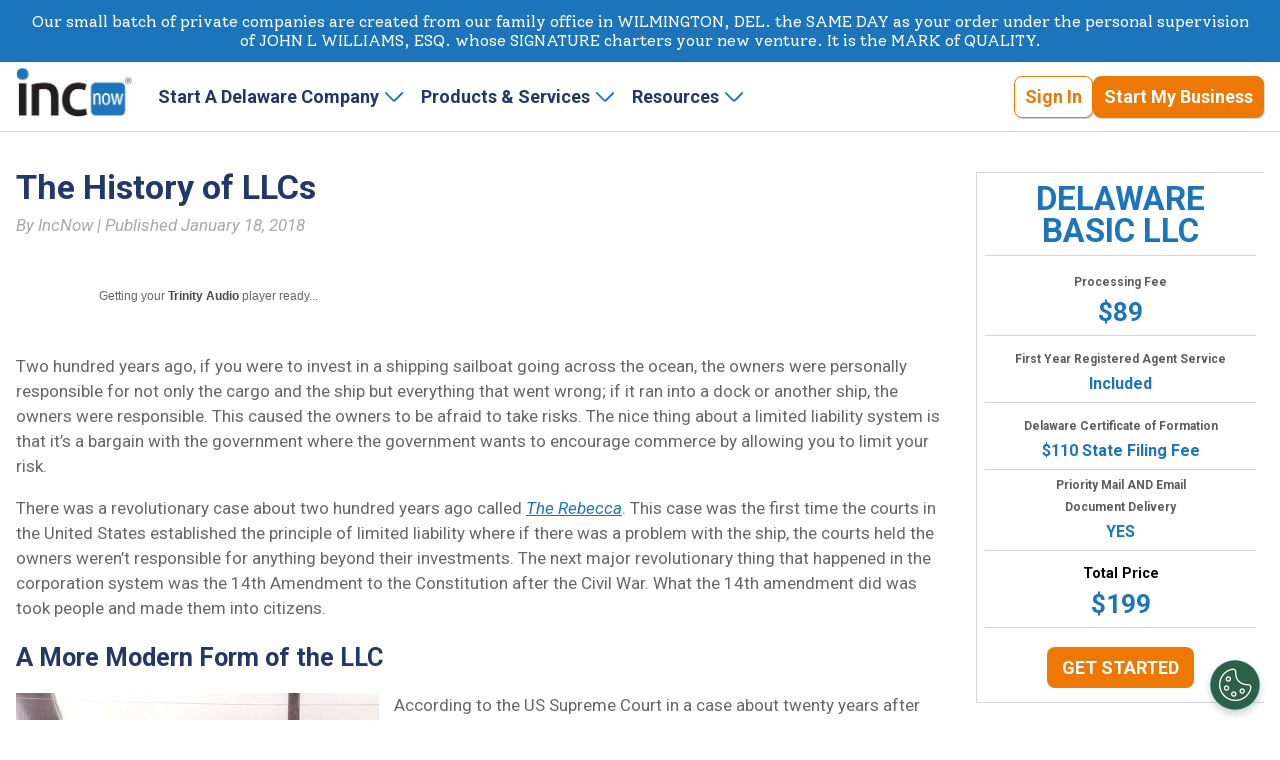

--- FILE ---
content_type: text/html; charset=UTF-8
request_url: https://www.incnow.com/blog/2018/01/18/llc-history/
body_size: 20095
content:
<!DOCTYPE html>
<html lang="en-US">
<head>
<link rel="stylesheet" href="https://cdnjs.cloudflare.com/ajax/libs/font-awesome/4.7.0/css/font-awesome.min.css">
<link rel="preconnect" href="https://fonts.googleapis.com">
<link rel="preconnect" href="https://fonts.gstatic.com" crossorigin>
<link href="https://fonts.googleapis.com/css2?family=Roboto:ital,wght@0,100;0,300;0,400;0,500;0,700;0,900;1,100;1,300;1,400;1,500;1,700;1,900&family=Solway:wght@300;400;500;700;800&display=swap" rel="stylesheet">
	<meta charset="utf-8">
    <meta http-equiv="X-UA-Compatible" content="IE=edge">
    <meta content="width=device-width, initial-scale=1.0" name="viewport" />   
	<title>The History of LLCs - IncNow</title>   
	<meta property="og:site_name" content="IncNow"/>
	<meta name="verification" content="75a63961a9956b1e54f0da3a2c991ef5" /> <!-- AWIN Site verification UM-->
    <link rel="shortcut icon" href="https://www.incnow.com/wp-content/themes/incnow-responsive/assets/images/favicon.ico?4" type="image/x-icon" />
    <link rel="stylesheet" href="https://www.incnow.com/wp-content/themes/incnow-responsive/foundation.css" type="text/css" media="all" />
	
	<meta name='robots' content='index, follow, max-image-preview:large, max-snippet:-1, max-video-preview:-1' />
	<style>img:is([sizes="auto" i], [sizes^="auto," i]) { contain-intrinsic-size: 3000px 1500px }</style>
	
	<!-- This site is optimized with the Yoast SEO plugin v26.2 - https://yoast.com/wordpress/plugins/seo/ -->
	<meta name="description" content="Many business owners who want to form a company choose an LLC, but it wasn’t always an option. Here’s a history of how LLCs came to be." />
	<link rel="canonical" href="https://www.incnow.com/blog/2018/01/18/llc-history/" />
	<meta property="og:locale" content="en_US" />
	<meta property="og:type" content="article" />
	<meta property="og:title" content="The History of LLCs - IncNow" />
	<meta property="og:description" content="Many business owners who want to form a company choose an LLC, but it wasn’t always an option. Here’s a history of how LLCs came to be." />
	<meta property="og:url" content="https://www.incnow.com/blog/2018/01/18/llc-history/" />
	<meta property="og:site_name" content="IncNow" />
	<meta property="article:publisher" content="https://www.facebook.com/incnow" />
	<meta property="article:published_time" content="2018-01-18T19:39:36+00:00" />
	<meta property="article:modified_time" content="2022-08-15T13:36:50+00:00" />
	<meta property="og:image" content="http://www.incnow.com/wp-content/uploads/2018/01/southern-pacific.jpg" />
	<meta property="og:image:width" content="500" />
	<meta property="og:image:height" content="336" />
	<meta property="og:image:type" content="image/jpeg" />
	<meta name="author" content="IncNow" />
	<meta name="twitter:card" content="summary_large_image" />
	<meta name="twitter:creator" content="@incnow" />
	<meta name="twitter:site" content="@incnow" />
	<meta name="twitter:label1" content="Written by" />
	<meta name="twitter:data1" content="IncNow" />
	<meta name="twitter:label2" content="Est. reading time" />
	<meta name="twitter:data2" content="3 minutes" />
	<script type="application/ld+json" class="yoast-schema-graph">{"@context":"https://schema.org","@graph":[{"@type":"Article","@id":"https://www.incnow.com/blog/2018/01/18/llc-history/#article","isPartOf":{"@id":"https://www.incnow.com/blog/2018/01/18/llc-history/"},"author":{"name":"IncNow","@id":"https://www.incnow.com/#/schema/person/ae8140a763e47eb57f40479037f23fb1"},"headline":"The History of LLCs","datePublished":"2018-01-18T19:39:36+00:00","dateModified":"2022-08-15T13:36:50+00:00","mainEntityOfPage":{"@id":"https://www.incnow.com/blog/2018/01/18/llc-history/"},"wordCount":557,"publisher":{"@id":"https://www.incnow.com/#organization"},"image":{"@id":"https://www.incnow.com/blog/2018/01/18/llc-history/#primaryimage"},"thumbnailUrl":"https://www.incnow.com/wp-content/uploads/2018/01/southern-pacific.jpg","keywords":["llc history","llcs","what is a llc"],"articleSection":["LLC"],"inLanguage":"en-US"},{"@type":"WebPage","@id":"https://www.incnow.com/blog/2018/01/18/llc-history/","url":"https://www.incnow.com/blog/2018/01/18/llc-history/","name":"The History of LLCs - IncNow","isPartOf":{"@id":"https://www.incnow.com/#website"},"primaryImageOfPage":{"@id":"https://www.incnow.com/blog/2018/01/18/llc-history/#primaryimage"},"image":{"@id":"https://www.incnow.com/blog/2018/01/18/llc-history/#primaryimage"},"thumbnailUrl":"https://www.incnow.com/wp-content/uploads/2018/01/southern-pacific.jpg","datePublished":"2018-01-18T19:39:36+00:00","dateModified":"2022-08-15T13:36:50+00:00","description":"Many business owners who want to form a company choose an LLC, but it wasn’t always an option. Here’s a history of how LLCs came to be.","breadcrumb":{"@id":"https://www.incnow.com/blog/2018/01/18/llc-history/#breadcrumb"},"inLanguage":"en-US","potentialAction":[{"@type":"ReadAction","target":["https://www.incnow.com/blog/2018/01/18/llc-history/"]}]},{"@type":"ImageObject","inLanguage":"en-US","@id":"https://www.incnow.com/blog/2018/01/18/llc-history/#primaryimage","url":"https://www.incnow.com/wp-content/uploads/2018/01/southern-pacific.jpg","contentUrl":"https://www.incnow.com/wp-content/uploads/2018/01/southern-pacific.jpg","width":500,"height":336},{"@type":"BreadcrumbList","@id":"https://www.incnow.com/blog/2018/01/18/llc-history/#breadcrumb","itemListElement":[{"@type":"ListItem","position":1,"name":"Start A Delaware Company","item":"https://www.incnow.com/"},{"@type":"ListItem","position":2,"name":"Blog","item":"https://www.incnow.com/blog/"},{"@type":"ListItem","position":3,"name":"llc history","item":"https://www.incnow.com/blog/tag/llc-history/"},{"@type":"ListItem","position":4,"name":"The History of LLCs"}]},{"@type":"WebSite","@id":"https://www.incnow.com/#website","url":"https://www.incnow.com/","name":"IncNow","description":"Delaware LLC Incorporation Services","publisher":{"@id":"https://www.incnow.com/#organization"},"potentialAction":[{"@type":"SearchAction","target":{"@type":"EntryPoint","urlTemplate":"https://www.incnow.com/?s={search_term_string}"},"query-input":{"@type":"PropertyValueSpecification","valueRequired":true,"valueName":"search_term_string"}}],"inLanguage":"en-US"},{"@type":"Organization","@id":"https://www.incnow.com/#organization","name":"IncNow, Agents and Corporations Inc.","url":"https://www.incnow.com/","logo":{"@type":"ImageObject","inLanguage":"en-US","@id":"https://www.incnow.com/#/schema/logo/image/","url":"https://www.incnow.com/wp-content/uploads/2022/06/incnow-logo-new.png","contentUrl":"https://www.incnow.com/wp-content/uploads/2022/06/incnow-logo-new.png","width":168,"height":76,"caption":"IncNow, Agents and Corporations Inc."},"image":{"@id":"https://www.incnow.com/#/schema/logo/image/"},"sameAs":["https://www.facebook.com/incnow","https://x.com/incnow","https://www.linkedin.com/company/agents-and-corporations-inc.-incnow.com-","https://www.youtube.com/user/incnow360"]},{"@type":"Person","@id":"https://www.incnow.com/#/schema/person/ae8140a763e47eb57f40479037f23fb1","name":"IncNow","sameAs":["https://x.com/incnow"],"url":"https://www.incnow.com/blog/author/incnow/"}]}</script>
	<!-- / Yoast SEO plugin. -->


<link rel='dns-prefetch' href='//widget.trustpilot.com' />
<link rel='dns-prefetch' href='//fonts.googleapis.com' />
<link rel='dns-prefetch' href='//cdnjs.cloudflare.com' />
<script type="text/javascript">
/* <![CDATA[ */
window._wpemojiSettings = {"baseUrl":"https:\/\/s.w.org\/images\/core\/emoji\/16.0.1\/72x72\/","ext":".png","svgUrl":"https:\/\/s.w.org\/images\/core\/emoji\/16.0.1\/svg\/","svgExt":".svg","source":{"concatemoji":"https:\/\/www.incnow.com\/wp-includes\/js\/wp-emoji-release.min.js"}};
/*! This file is auto-generated */
!function(s,n){var o,i,e;function c(e){try{var t={supportTests:e,timestamp:(new Date).valueOf()};sessionStorage.setItem(o,JSON.stringify(t))}catch(e){}}function p(e,t,n){e.clearRect(0,0,e.canvas.width,e.canvas.height),e.fillText(t,0,0);var t=new Uint32Array(e.getImageData(0,0,e.canvas.width,e.canvas.height).data),a=(e.clearRect(0,0,e.canvas.width,e.canvas.height),e.fillText(n,0,0),new Uint32Array(e.getImageData(0,0,e.canvas.width,e.canvas.height).data));return t.every(function(e,t){return e===a[t]})}function u(e,t){e.clearRect(0,0,e.canvas.width,e.canvas.height),e.fillText(t,0,0);for(var n=e.getImageData(16,16,1,1),a=0;a<n.data.length;a++)if(0!==n.data[a])return!1;return!0}function f(e,t,n,a){switch(t){case"flag":return n(e,"\ud83c\udff3\ufe0f\u200d\u26a7\ufe0f","\ud83c\udff3\ufe0f\u200b\u26a7\ufe0f")?!1:!n(e,"\ud83c\udde8\ud83c\uddf6","\ud83c\udde8\u200b\ud83c\uddf6")&&!n(e,"\ud83c\udff4\udb40\udc67\udb40\udc62\udb40\udc65\udb40\udc6e\udb40\udc67\udb40\udc7f","\ud83c\udff4\u200b\udb40\udc67\u200b\udb40\udc62\u200b\udb40\udc65\u200b\udb40\udc6e\u200b\udb40\udc67\u200b\udb40\udc7f");case"emoji":return!a(e,"\ud83e\udedf")}return!1}function g(e,t,n,a){var r="undefined"!=typeof WorkerGlobalScope&&self instanceof WorkerGlobalScope?new OffscreenCanvas(300,150):s.createElement("canvas"),o=r.getContext("2d",{willReadFrequently:!0}),i=(o.textBaseline="top",o.font="600 32px Arial",{});return e.forEach(function(e){i[e]=t(o,e,n,a)}),i}function t(e){var t=s.createElement("script");t.src=e,t.defer=!0,s.head.appendChild(t)}"undefined"!=typeof Promise&&(o="wpEmojiSettingsSupports",i=["flag","emoji"],n.supports={everything:!0,everythingExceptFlag:!0},e=new Promise(function(e){s.addEventListener("DOMContentLoaded",e,{once:!0})}),new Promise(function(t){var n=function(){try{var e=JSON.parse(sessionStorage.getItem(o));if("object"==typeof e&&"number"==typeof e.timestamp&&(new Date).valueOf()<e.timestamp+604800&&"object"==typeof e.supportTests)return e.supportTests}catch(e){}return null}();if(!n){if("undefined"!=typeof Worker&&"undefined"!=typeof OffscreenCanvas&&"undefined"!=typeof URL&&URL.createObjectURL&&"undefined"!=typeof Blob)try{var e="postMessage("+g.toString()+"("+[JSON.stringify(i),f.toString(),p.toString(),u.toString()].join(",")+"));",a=new Blob([e],{type:"text/javascript"}),r=new Worker(URL.createObjectURL(a),{name:"wpTestEmojiSupports"});return void(r.onmessage=function(e){c(n=e.data),r.terminate(),t(n)})}catch(e){}c(n=g(i,f,p,u))}t(n)}).then(function(e){for(var t in e)n.supports[t]=e[t],n.supports.everything=n.supports.everything&&n.supports[t],"flag"!==t&&(n.supports.everythingExceptFlag=n.supports.everythingExceptFlag&&n.supports[t]);n.supports.everythingExceptFlag=n.supports.everythingExceptFlag&&!n.supports.flag,n.DOMReady=!1,n.readyCallback=function(){n.DOMReady=!0}}).then(function(){return e}).then(function(){var e;n.supports.everything||(n.readyCallback(),(e=n.source||{}).concatemoji?t(e.concatemoji):e.wpemoji&&e.twemoji&&(t(e.twemoji),t(e.wpemoji)))}))}((window,document),window._wpemojiSettings);
/* ]]> */
</script>
<style id='wp-emoji-styles-inline-css' type='text/css'>

	img.wp-smiley, img.emoji {
		display: inline !important;
		border: none !important;
		box-shadow: none !important;
		height: 1em !important;
		width: 1em !important;
		margin: 0 0.07em !important;
		vertical-align: -0.1em !important;
		background: none !important;
		padding: 0 !important;
	}
</style>
<link rel='stylesheet' id='wp-block-library-css' href='https://www.incnow.com/wp-includes/css/dist/block-library/style.min.css' type='text/css' media='all' />
<style id='classic-theme-styles-inline-css' type='text/css'>
/*! This file is auto-generated */
.wp-block-button__link{color:#fff;background-color:#32373c;border-radius:9999px;box-shadow:none;text-decoration:none;padding:calc(.667em + 2px) calc(1.333em + 2px);font-size:1.125em}.wp-block-file__button{background:#32373c;color:#fff;text-decoration:none}
</style>
<style id='pdfemb-pdf-embedder-viewer-style-inline-css' type='text/css'>
.wp-block-pdfemb-pdf-embedder-viewer{max-width:none}

</style>
<style id='global-styles-inline-css' type='text/css'>
:root{--wp--preset--aspect-ratio--square: 1;--wp--preset--aspect-ratio--4-3: 4/3;--wp--preset--aspect-ratio--3-4: 3/4;--wp--preset--aspect-ratio--3-2: 3/2;--wp--preset--aspect-ratio--2-3: 2/3;--wp--preset--aspect-ratio--16-9: 16/9;--wp--preset--aspect-ratio--9-16: 9/16;--wp--preset--color--black: #000000;--wp--preset--color--cyan-bluish-gray: #abb8c3;--wp--preset--color--white: #ffffff;--wp--preset--color--pale-pink: #f78da7;--wp--preset--color--vivid-red: #cf2e2e;--wp--preset--color--luminous-vivid-orange: #ff6900;--wp--preset--color--luminous-vivid-amber: #fcb900;--wp--preset--color--light-green-cyan: #7bdcb5;--wp--preset--color--vivid-green-cyan: #00d084;--wp--preset--color--pale-cyan-blue: #8ed1fc;--wp--preset--color--vivid-cyan-blue: #0693e3;--wp--preset--color--vivid-purple: #9b51e0;--wp--preset--gradient--vivid-cyan-blue-to-vivid-purple: linear-gradient(135deg,rgba(6,147,227,1) 0%,rgb(155,81,224) 100%);--wp--preset--gradient--light-green-cyan-to-vivid-green-cyan: linear-gradient(135deg,rgb(122,220,180) 0%,rgb(0,208,130) 100%);--wp--preset--gradient--luminous-vivid-amber-to-luminous-vivid-orange: linear-gradient(135deg,rgba(252,185,0,1) 0%,rgba(255,105,0,1) 100%);--wp--preset--gradient--luminous-vivid-orange-to-vivid-red: linear-gradient(135deg,rgba(255,105,0,1) 0%,rgb(207,46,46) 100%);--wp--preset--gradient--very-light-gray-to-cyan-bluish-gray: linear-gradient(135deg,rgb(238,238,238) 0%,rgb(169,184,195) 100%);--wp--preset--gradient--cool-to-warm-spectrum: linear-gradient(135deg,rgb(74,234,220) 0%,rgb(151,120,209) 20%,rgb(207,42,186) 40%,rgb(238,44,130) 60%,rgb(251,105,98) 80%,rgb(254,248,76) 100%);--wp--preset--gradient--blush-light-purple: linear-gradient(135deg,rgb(255,206,236) 0%,rgb(152,150,240) 100%);--wp--preset--gradient--blush-bordeaux: linear-gradient(135deg,rgb(254,205,165) 0%,rgb(254,45,45) 50%,rgb(107,0,62) 100%);--wp--preset--gradient--luminous-dusk: linear-gradient(135deg,rgb(255,203,112) 0%,rgb(199,81,192) 50%,rgb(65,88,208) 100%);--wp--preset--gradient--pale-ocean: linear-gradient(135deg,rgb(255,245,203) 0%,rgb(182,227,212) 50%,rgb(51,167,181) 100%);--wp--preset--gradient--electric-grass: linear-gradient(135deg,rgb(202,248,128) 0%,rgb(113,206,126) 100%);--wp--preset--gradient--midnight: linear-gradient(135deg,rgb(2,3,129) 0%,rgb(40,116,252) 100%);--wp--preset--font-size--small: 13px;--wp--preset--font-size--medium: 20px;--wp--preset--font-size--large: 36px;--wp--preset--font-size--x-large: 42px;--wp--preset--spacing--20: 0.44rem;--wp--preset--spacing--30: 0.67rem;--wp--preset--spacing--40: 1rem;--wp--preset--spacing--50: 1.5rem;--wp--preset--spacing--60: 2.25rem;--wp--preset--spacing--70: 3.38rem;--wp--preset--spacing--80: 5.06rem;--wp--preset--shadow--natural: 6px 6px 9px rgba(0, 0, 0, 0.2);--wp--preset--shadow--deep: 12px 12px 50px rgba(0, 0, 0, 0.4);--wp--preset--shadow--sharp: 6px 6px 0px rgba(0, 0, 0, 0.2);--wp--preset--shadow--outlined: 6px 6px 0px -3px rgba(255, 255, 255, 1), 6px 6px rgba(0, 0, 0, 1);--wp--preset--shadow--crisp: 6px 6px 0px rgba(0, 0, 0, 1);}:where(.is-layout-flex){gap: 0.5em;}:where(.is-layout-grid){gap: 0.5em;}body .is-layout-flex{display: flex;}.is-layout-flex{flex-wrap: wrap;align-items: center;}.is-layout-flex > :is(*, div){margin: 0;}body .is-layout-grid{display: grid;}.is-layout-grid > :is(*, div){margin: 0;}:where(.wp-block-columns.is-layout-flex){gap: 2em;}:where(.wp-block-columns.is-layout-grid){gap: 2em;}:where(.wp-block-post-template.is-layout-flex){gap: 1.25em;}:where(.wp-block-post-template.is-layout-grid){gap: 1.25em;}.has-black-color{color: var(--wp--preset--color--black) !important;}.has-cyan-bluish-gray-color{color: var(--wp--preset--color--cyan-bluish-gray) !important;}.has-white-color{color: var(--wp--preset--color--white) !important;}.has-pale-pink-color{color: var(--wp--preset--color--pale-pink) !important;}.has-vivid-red-color{color: var(--wp--preset--color--vivid-red) !important;}.has-luminous-vivid-orange-color{color: var(--wp--preset--color--luminous-vivid-orange) !important;}.has-luminous-vivid-amber-color{color: var(--wp--preset--color--luminous-vivid-amber) !important;}.has-light-green-cyan-color{color: var(--wp--preset--color--light-green-cyan) !important;}.has-vivid-green-cyan-color{color: var(--wp--preset--color--vivid-green-cyan) !important;}.has-pale-cyan-blue-color{color: var(--wp--preset--color--pale-cyan-blue) !important;}.has-vivid-cyan-blue-color{color: var(--wp--preset--color--vivid-cyan-blue) !important;}.has-vivid-purple-color{color: var(--wp--preset--color--vivid-purple) !important;}.has-black-background-color{background-color: var(--wp--preset--color--black) !important;}.has-cyan-bluish-gray-background-color{background-color: var(--wp--preset--color--cyan-bluish-gray) !important;}.has-white-background-color{background-color: var(--wp--preset--color--white) !important;}.has-pale-pink-background-color{background-color: var(--wp--preset--color--pale-pink) !important;}.has-vivid-red-background-color{background-color: var(--wp--preset--color--vivid-red) !important;}.has-luminous-vivid-orange-background-color{background-color: var(--wp--preset--color--luminous-vivid-orange) !important;}.has-luminous-vivid-amber-background-color{background-color: var(--wp--preset--color--luminous-vivid-amber) !important;}.has-light-green-cyan-background-color{background-color: var(--wp--preset--color--light-green-cyan) !important;}.has-vivid-green-cyan-background-color{background-color: var(--wp--preset--color--vivid-green-cyan) !important;}.has-pale-cyan-blue-background-color{background-color: var(--wp--preset--color--pale-cyan-blue) !important;}.has-vivid-cyan-blue-background-color{background-color: var(--wp--preset--color--vivid-cyan-blue) !important;}.has-vivid-purple-background-color{background-color: var(--wp--preset--color--vivid-purple) !important;}.has-black-border-color{border-color: var(--wp--preset--color--black) !important;}.has-cyan-bluish-gray-border-color{border-color: var(--wp--preset--color--cyan-bluish-gray) !important;}.has-white-border-color{border-color: var(--wp--preset--color--white) !important;}.has-pale-pink-border-color{border-color: var(--wp--preset--color--pale-pink) !important;}.has-vivid-red-border-color{border-color: var(--wp--preset--color--vivid-red) !important;}.has-luminous-vivid-orange-border-color{border-color: var(--wp--preset--color--luminous-vivid-orange) !important;}.has-luminous-vivid-amber-border-color{border-color: var(--wp--preset--color--luminous-vivid-amber) !important;}.has-light-green-cyan-border-color{border-color: var(--wp--preset--color--light-green-cyan) !important;}.has-vivid-green-cyan-border-color{border-color: var(--wp--preset--color--vivid-green-cyan) !important;}.has-pale-cyan-blue-border-color{border-color: var(--wp--preset--color--pale-cyan-blue) !important;}.has-vivid-cyan-blue-border-color{border-color: var(--wp--preset--color--vivid-cyan-blue) !important;}.has-vivid-purple-border-color{border-color: var(--wp--preset--color--vivid-purple) !important;}.has-vivid-cyan-blue-to-vivid-purple-gradient-background{background: var(--wp--preset--gradient--vivid-cyan-blue-to-vivid-purple) !important;}.has-light-green-cyan-to-vivid-green-cyan-gradient-background{background: var(--wp--preset--gradient--light-green-cyan-to-vivid-green-cyan) !important;}.has-luminous-vivid-amber-to-luminous-vivid-orange-gradient-background{background: var(--wp--preset--gradient--luminous-vivid-amber-to-luminous-vivid-orange) !important;}.has-luminous-vivid-orange-to-vivid-red-gradient-background{background: var(--wp--preset--gradient--luminous-vivid-orange-to-vivid-red) !important;}.has-very-light-gray-to-cyan-bluish-gray-gradient-background{background: var(--wp--preset--gradient--very-light-gray-to-cyan-bluish-gray) !important;}.has-cool-to-warm-spectrum-gradient-background{background: var(--wp--preset--gradient--cool-to-warm-spectrum) !important;}.has-blush-light-purple-gradient-background{background: var(--wp--preset--gradient--blush-light-purple) !important;}.has-blush-bordeaux-gradient-background{background: var(--wp--preset--gradient--blush-bordeaux) !important;}.has-luminous-dusk-gradient-background{background: var(--wp--preset--gradient--luminous-dusk) !important;}.has-pale-ocean-gradient-background{background: var(--wp--preset--gradient--pale-ocean) !important;}.has-electric-grass-gradient-background{background: var(--wp--preset--gradient--electric-grass) !important;}.has-midnight-gradient-background{background: var(--wp--preset--gradient--midnight) !important;}.has-small-font-size{font-size: var(--wp--preset--font-size--small) !important;}.has-medium-font-size{font-size: var(--wp--preset--font-size--medium) !important;}.has-large-font-size{font-size: var(--wp--preset--font-size--large) !important;}.has-x-large-font-size{font-size: var(--wp--preset--font-size--x-large) !important;}
:where(.wp-block-post-template.is-layout-flex){gap: 1.25em;}:where(.wp-block-post-template.is-layout-grid){gap: 1.25em;}
:where(.wp-block-columns.is-layout-flex){gap: 2em;}:where(.wp-block-columns.is-layout-grid){gap: 2em;}
:root :where(.wp-block-pullquote){font-size: 1.5em;line-height: 1.6;}
</style>
<link rel='stylesheet' id='olark-wp-css' href='https://www.incnow.com/wp-content/plugins/olark-live-chat/public/css/olark-wp-public.css' type='text/css' media='all' />
<link rel='stylesheet' id='wp-pagenavi-css' href='https://www.incnow.com/wp-content/plugins/wp-pagenavi/pagenavi-css.css' type='text/css' media='all' />
<link rel='stylesheet' id='ivory-search-styles-css' href='https://www.incnow.com/wp-content/plugins/add-search-to-menu-premium/public/css/ivory-search.min.css' type='text/css' media='all' />
<link rel='stylesheet' id='incnow-style-css' href='https://www.incnow.com/wp-content/themes/incnow-responsive/style.css' type='text/css' media='all' />
<link rel='stylesheet' id='custom-google-fonts-css' href='https://fonts.googleapis.com/css?family=Archivo+Narrow%3A400%2C500%7CYantramanav%3A400%2C500%7CRoboto&#038;display=swap&#038;ver=6.8.3' type='text/css' media='all' />
<link rel='stylesheet' id='font-awesome-css' href='https://cdnjs.cloudflare.com/ajax/libs/font-awesome/4.7.0/css/font-awesome.min.css' type='text/css' media='all' />
<script type="text/javascript" src="https://www.incnow.com/wp-includes/js/jquery/jquery.min.js" id="jquery-core-js"></script>
<script type="text/javascript" src="https://www.incnow.com/wp-includes/js/jquery/jquery-migrate.min.js" id="jquery-migrate-js"></script>
<script type="text/javascript" id="olark-wp-js-extra">
/* <![CDATA[ */
var olark_vars = {"site_ID":"9299-487-10-7177","expand":"0","float":"0","override_lang":"0","lang":"","api":"","mobile":"1","woocommerce":"","woocommerce_version":null,"enable_cartsaver":"0"};
/* ]]> */
</script>
<script type="text/javascript" src="https://www.incnow.com/wp-content/plugins/olark-live-chat/public/js/olark-wp-public.js" id="olark-wp-js"></script>
<script type="text/javascript" src="https://www.incnow.com/wp-content/themes/incnow-responsive/assets/js/modernizr-2.6.1-respond-1.1.0.min.js" id="modernizer-js"></script>
<script type="text/javascript" src="https://www.incnow.com/wp-content/themes/incnow-responsive/assets/js/bootstrap-select.min.js" id="select-js"></script>
<script type="text/javascript" src="https://www.incnow.com/wp-content/themes/incnow-responsive/assets/js/jquery.magnific.min.js" id="magnific-js"></script>
<link rel="EditURI" type="application/rsd+xml" title="RSD" href="https://www.incnow.com/xmlrpc.php?rsd" />
<link rel='shortlink' href='https://www.incnow.com/?p=2893' />
<link rel="alternate" title="oEmbed (JSON)" type="application/json+oembed" href="https://www.incnow.com/wp-json/oembed/1.0/embed?url=https%3A%2F%2Fwww.incnow.com%2Fblog%2F2018%2F01%2F18%2Fllc-history%2F" />
<link rel="alternate" title="oEmbed (XML)" type="text/xml+oembed" href="https://www.incnow.com/wp-json/oembed/1.0/embed?url=https%3A%2F%2Fwww.incnow.com%2Fblog%2F2018%2F01%2F18%2Fllc-history%2F&#038;format=xml" />
<link href="https://trinitymedia.ai/" rel="preconnect" crossorigin="anonymous" />
<link href="https://vd.trinitymedia.ai/" rel="preconnect" crossorigin="anonymous" />
<script id='nitro-telemetry-meta' nitro-exclude>window.NPTelemetryMetadata={missReason: (!window.NITROPACK_STATE ? 'cache not found' : 'hit'),pageType: 'post',isEligibleForOptimization: true,}</script><script id='nitro-generic' nitro-exclude>(()=>{window.NitroPack=window.NitroPack||{coreVersion:"na",isCounted:!1};let e=document.createElement("script");if(e.src="https://nitroscripts.com/AhuOAJlBJtDhQmqyVxBQuOkOwThpvBQY",e.async=!0,e.id="nitro-script",document.head.appendChild(e),!window.NitroPack.isCounted){window.NitroPack.isCounted=!0;let t=()=>{navigator.sendBeacon("https://to.getnitropack.com/p",JSON.stringify({siteId:"AhuOAJlBJtDhQmqyVxBQuOkOwThpvBQY",url:window.location.href,isOptimized:!!window.IS_NITROPACK,coreVersion:"na",missReason:window.NPTelemetryMetadata?.missReason||"",pageType:window.NPTelemetryMetadata?.pageType||"",isEligibleForOptimization:!!window.NPTelemetryMetadata?.isEligibleForOptimization}))};(()=>{let e=()=>new Promise(e=>{"complete"===document.readyState?e():window.addEventListener("load",e)}),i=()=>new Promise(e=>{document.prerendering?document.addEventListener("prerenderingchange",e,{once:!0}):e()}),a=async()=>{await i(),await e(),t()};a()})(),window.addEventListener("pageshow",e=>{if(e.persisted){let i=document.prerendering||self.performance?.getEntriesByType?.("navigation")[0]?.activationStart>0;"visible"!==document.visibilityState||i||t()}})}})();</script>		<style type="text/css" id="wp-custom-css">
			.c-card-copy{
	text-align:justify;
}
li.menu-item-clickable > a:hover,
li.menu-item-clickable > a:focus {
    color: #ED7804 !important
}

#ot-sdk-btn-floating {
    left: auto !important;
    right: 20px !important;
}		</style>
		<style type="text/css" media="screen">.is-menu path.search-icon-path { fill: #848484;}body .popup-search-close:after, body .search-close:after { border-color: #848484;}body .popup-search-close:before, body .search-close:before { border-color: #848484;}</style>	
	
	<!-- TrustBox script  <script type="text/javascript" src="//widget.trustpilot.com/bootstrap/v5/tp.widget.bootstrap.min.js" async></script> <!-- End TrustBox script -->
</head>

<body class="wp-singular post-template-default single single-post postid-2893 single-format-standard wp-theme-incnow-responsive INCNOW_ENVIRONMENT incnow-responsive">

<!-- Google Tag Manager -->
<noscript><iframe src="//www.googletagmanager.com/ns.html?id=GTM-PPMZHS"
height="0" width="0" style="display:none;visibility:hidden"></iframe></noscript>
<script>(function(w,d,s,l,i){w[l]=w[l]||[];w[l].push({'gtm.start':
new Date().getTime(),event:'gtm.js'});var f=d.getElementsByTagName(s)[0],
j=d.createElement(s),dl=l!='dataLayer'?'&l='+l:'';j.async=true;j.src=
'//www.googletagmanager.com/gtm.js?id='+i+dl;f.parentNode.insertBefore(j,f);
})(window,document,'script','dataLayer','GTM-PPMZHS');</script>
<!-- End Google Tag Manager -->


<link rel="stylesheet" href="https://cdn.jsdelivr.net/npm/swiper@11/swiper-bundle.min.css"
    />
<!-- Swiper JS -->
<script src="https://cdn.jsdelivr.net/npm/swiper@11/swiper-bundle.min.js"></script>


<!-- Ubaid Script Code -->
<script>document.cookie = "FromURL="+window.document.referrer+"; domain=.incnow.com";</script>

<!-- Ubaid Script Code -->
<script>
(function () {
  try {
    var USER_COOKIE = "IncNow_User_Id";
    var SESSION_COOKIE = "Session_Id";
    var SESSION_START = "Session_StartedAt";
    var SESSION_LAST = "Session_LastSeenAt";

    var USER_DAYS = 3650;
    var INACTIVITY_MINUTES = 30;

    function getCookie(name) {
      var prefix = name + "=";
      var parts = document.cookie ? document.cookie.split("; ") : [];
      for (var i = 0; i < parts.length; i++) {
        if (parts[i].indexOf(prefix) === 0) return decodeURIComponent(parts[i].slice(prefix.length));
      }
      return "";
    }

    function setCookieMaxAge(name, value, maxAgeSeconds) {
      var c = name + "=" + encodeURIComponent(value) +
        "; path=/" +
        "; domain=.incnow.com" +
        "; SameSite=Lax" +
        "; Max-Age=" + maxAgeSeconds;

      if (location.protocol === "https:") c += "; Secure";
      document.cookie = c;
    }

    function newGuid() {
      // Prefer crypto.randomUUID when available
      if (window.crypto && window.crypto.randomUUID) return window.crypto.randomUUID();

      // Use crypto.getRandomValues when available
      if (window.crypto && window.crypto.getRandomValues) {
        var b = new Uint8Array(16);
        window.crypto.getRandomValues(b);
        b[6] = (b[6] & 0x0f) | 0x40;
        b[8] = (b[8] & 0x3f) | 0x80;
        var s = Array.prototype.map.call(b, function (x) { return (x + 256).toString(16).slice(1); }).join("");
        return s.slice(0, 8) + "-" + s.slice(8, 12) + "-" + s.slice(12, 16) + "-" + s.slice(16, 20) + "-" + s.slice(20);
      }

      // Last resort: Math.random (not ideal, but better than breaking)
      var rnd = function () { return Math.floor((1 + Math.random()) * 0x10000).toString(16).substring(1); };
      return rnd() + rnd() + "-" + rnd() + "-" + rnd() + "-" + rnd() + "-" + rnd() + rnd() + rnd();
    }

    var now = Date.now();
    var windowMs = INACTIVITY_MINUTES * 60 * 1000;
    var maxAgeSeconds = INACTIVITY_MINUTES * 60;

    // User ID (persistent)
    var userId = getCookie(USER_COOKIE);
    if (!userId) {
      userId = newGuid();
      setCookieMaxAge(USER_COOKIE, userId, USER_DAYS * 24 * 60 * 60);
    }

    // Session ID (sliding inactivity window)
    var sessionId = getCookie(SESSION_COOKIE);
    var startedAt = parseInt(getCookie(SESSION_START) || "0", 10);
    var lastSeenAt = parseInt(getCookie(SESSION_LAST) || "0", 10);

    var isExpired = !sessionId || !lastSeenAt || ((now - lastSeenAt) > windowMs);

    if (isExpired) {
      sessionId = newGuid();
      startedAt = now;
    }

    // Refresh sliding expiration
    setCookieMaxAge(SESSION_COOKIE, sessionId, maxAgeSeconds);
    setCookieMaxAge(SESSION_START, String(startedAt || now), maxAgeSeconds);
    setCookieMaxAge(SESSION_LAST, String(now), maxAgeSeconds);


    var payload = {
      IncNow_User_Id: userId,
      Session_Id: sessionId,
      UA: (navigator && navigator.userAgent) ? navigator.userAgent : "",
      Cookie_Enabled: (navigator && typeof navigator.cookieEnabled === "boolean") ? navigator.cookieEnabled : null,
      Page_Status: (document && document.readyState) ? document.readyState : "",
      Current_URL: (location && location.href) ? location.href : "",
	  Originating_URL: window.origin,
      Previous_URL: (document && document.referrer) ? document.referrer : "",
      Screen_Width: (typeof window.innerWidth === "number") ? window.innerWidth : null,
      Screen_Height: (typeof window.innerHeight === "number") ? window.innerHeight : null
    };


    fetch("https://secure.incnow.com/v1/IncNow_Site_User_Activity", {
        method: "POST",
        headers: { "Content-Type": "application/json" },
        body: JSON.stringify(payload),
        keepalive: true,
    }).catch(function () {});


  } catch (e) { }
})();
</script>

<a href="#off-menu" id="nav-mobile-togg"> 
<svg id="hamburger" viewBox="0 0 20 20" style="height:20px;width:20px; display:block;margin:auto;" version="1.1" xmlns="https://www.w3.org/2000/svg" xmlns:xlink="https://www.w3.org/1999/xlink">
								<g stroke="none" stroke-width="1" fill="currentColor" fill-rule="evenodd">
									<g id="icon-shape">
										<path d="M0,3 L20,3 L20,5 L0,5 L0,3 Z M0,9 L20,9 L20,11 L0,11 L0,9 Z M0,15 L20,15 L20,17 L0,17 L0,15 Z" id="Combined-Shape"></path>
									</g>
								</g>
							</svg>
</a>
		<nav id="off-menu" class="off-screen-menu" role="navigation">		
		<h4 class="head-expert">Talk to a Pro: <a href="tel:1-800-759-2248">1-800-759-2248</a></h4>	
		<ul id="menu-header-main-delaware" class="menu"><li id="menu-item-2014" class="no-click menu-item menu-item-type-custom menu-item-object-custom menu-item-has-children menu-parent-item menu-item-2014"><a href="#">Start A Delaware Company</a>
<ul class="sub-menu">
	<li id="menu-item-2015" class="menu-item menu-item-type-custom menu-item-object-custom menu-item-2015"><a href="/delaware-llc/">Limited Liability Company (LLC)</a></li>
	<li id="menu-item-2016" class="menu-item menu-item-type-custom menu-item-object-custom menu-item-2016"><a href="/delaware-corporation/">Corporation (S-Corp &#038; C-Corp)</a></li>
	<li id="menu-item-2017" class="menu-item menu-item-type-custom menu-item-object-custom menu-item-2017"><a href="/non-profit/">Non-Profit Corporation</a></li>
	<li id="menu-item-3623" class="menu-item menu-item-type-post_type menu-item-object-page menu-item-3623"><a href="https://www.incnow.com/public-benefit-corporation/">Public Benefit Corporation</a></li>
	<li id="menu-item-2018" class="menu-item menu-item-type-custom menu-item-object-custom menu-item-2018"><a href="/limited-partnership/">Limited Partnership (LP)</a></li>
	<li id="menu-item-2019" class="menu-item menu-item-type-custom menu-item-object-custom menu-item-2019"><a href="/delaware-series-llc/">Series LLC</a></li>
</ul>
</li>
<li id="menu-item-2020" class="menu-item-clickable menu-item menu-item-type-custom menu-item-object-custom menu-item-has-children menu-parent-item menu-item-2020"><a href="/products-services/">Products &#038; Services</a>
<ul class="sub-menu">
	<li id="menu-item-2030" class="menu-item menu-item-type-custom menu-item-object-custom menu-item-2030"><a href="/delaware-registered-agent/">Registered Agent Services</a></li>
	<li id="menu-item-2028" class="menu-item menu-item-type-custom menu-item-object-custom menu-item-2028"><a href="/good-standing/">Good Standing Certificate</a></li>
	<li id="menu-item-4991" class="menu-item menu-item-type-custom menu-item-object-custom menu-item-4991"><a href="https://www.incnow.com/llc-operating-agreement/">Amended and Restated Operating Agreement</a></li>
	<li id="menu-item-2027" class="menu-item menu-item-type-custom menu-item-object-custom menu-item-2027"><a href="/foreign-qualification/">Foreign Qualification</a></li>
	<li id="menu-item-2026" class="menu-item menu-item-type-custom menu-item-object-custom menu-item-2026"><a href="/ein/">Federal Tax ID Number (EIN)</a></li>
	<li id="menu-item-2024" class="menu-item menu-item-type-custom menu-item-object-custom menu-item-2024"><a href="/dba/">Doing Business As (DBA)</a></li>
	<li id="menu-item-4969" class="menu-item menu-item-type-custom menu-item-object-custom menu-item-4969"><a href="/cancellations/">LLC Cancellation</a></li>
	<li id="menu-item-2023" class="menu-item menu-item-type-custom menu-item-object-custom menu-item-2023"><a href="/dissolutions/">Corporate Dissolution</a></li>
	<li id="menu-item-2031" class="menu-item menu-item-type-custom menu-item-object-custom menu-item-2031"><a href="/renewal-revival/">Renewal &#038; Revival</a></li>
	<li id="menu-item-2029" class="menu-item menu-item-type-custom menu-item-object-custom menu-item-2029"><a href="/delaware-amendments/">Name Change &#038; Amendments</a></li>
	<li id="menu-item-2021" class="menu-item menu-item-type-custom menu-item-object-custom menu-item-2021"><a href="/delaware-certified-copy/">Certified Copy</a></li>
	<li id="menu-item-2022" class="menu-item menu-item-type-custom menu-item-object-custom menu-item-2022"><a href="/delaware-compliance-kit/">Compliance Kit</a></li>
	<li id="menu-item-2025" class="menu-item menu-item-type-custom menu-item-object-custom menu-item-2025"><a href="/domestication/">Domestication</a></li>
	<li id="menu-item-2123" class="menu-item menu-item-type-custom menu-item-object-custom menu-item-2123"><a href="https://www.defrantax.com/liLogin.asp?AgentNum=9030670">Pay Franchise Tax</a></li>
	<li id="menu-item-2122" class="menu-item menu-item-type-custom menu-item-object-custom menu-item-2122"><a href="/payra/">Pay Invoices</a></li>
</ul>
</li>
<li id="menu-item-2032" class="no-click menu-item menu-item-type-custom menu-item-object-custom menu-item-has-children menu-parent-item menu-item-2032"><a href="#">Resources</a>
<ul class="sub-menu">
	<li id="menu-item-2124" class="menu-item menu-item-type-post_type menu-item-object-page menu-item-2124"><a href="https://www.incnow.com/about-us/">About Us &#8211; Contact Us</a></li>
	<li id="menu-item-5006" class="menu-item menu-item-type-custom menu-item-object-custom menu-item-5006"><a href="https://www.incnow.com/reviews/">Reviews</a></li>
	<li id="menu-item-2033" class="menu-item menu-item-type-custom menu-item-object-custom menu-item-2033"><a href="/blog/">Blog</a></li>
	<li id="menu-item-2035" class="menu-item menu-item-type-custom menu-item-object-custom menu-item-2035"><a href="/faqs/">FAQs</a></li>
	<li id="menu-item-2038" class="menu-item menu-item-type-custom menu-item-object-custom menu-item-2038"><a href="/tax-tips/">Tax Tips</a></li>
	<li id="menu-item-2768" class="menu-item menu-item-type-post_type menu-item-object-page menu-item-2768"><a href="https://www.incnow.com/delaware-llc/delaware-llc-vs-corporation/">LLC vs Corporation Comparison Chart</a></li>
	<li id="menu-item-2125" class="menu-item menu-item-type-post_type menu-item-object-page menu-item-2125"><a href="https://www.incnow.com/how-to-incorporate-in-delaware/">How to Incorporate in Delaware</a></li>
	<li id="menu-item-3287" class="menu-item menu-item-type-custom menu-item-object-custom menu-item-3287"><a href="https://secure.incnow.com/order/default.aspx?type=new">Order Your Delaware Entity</a></li>
	<li id="menu-item-2034" class="menu-item menu-item-type-custom menu-item-object-custom menu-item-2034"><a href="/delaware-vs-nevada/">Delaware vs. Nevada</a></li>
	<li id="menu-item-2036" class="menu-item menu-item-type-custom menu-item-object-custom menu-item-2036"><a href="/glossary/">Glossary</a></li>
</ul>
</li>
<li id="menu-item-3555" class="menu-item menu-item-type-custom menu-item-object-custom menu-item-3555"><a href="https://secure.incnow.com/portal/?location=menu-bar">Sign Into My IncNow</a></li>
</ul>	
		
	</nav>
<div id="push-over-cont">
<!--<div class="alert">
 <img class="governance-badge" alt="IncNow recieves BCorp award for Outstanding Corporate Governance" src="https://www.incnow.com/wp-content/uploads/2021/08/governancebadge.png">  
 <div class="bannertext" >IncNow is proud to be awarded <span style="display:inline-block;" >Best for the World<span style="font-size:50%; vertical-align: super;">�</span> 2021!</span> </div>
 <img class="bftw-badge" alt="IncNow recieves BCorp Best for the World Honors"  src="https://www.incnow.com/wp-content/uploads/2021/08/bftwbadge.png">
 </div>-->

 
	<header  >	
			<div class="site-header-old" >	
  
	<!-- <div class="alert-link" href="https://technical.ly/civic-news/corporate-transparency-act-compliance-explainer/" target="_blank"><div class="alert" style=";"> -->
		<!-- Help IncNow blow out 50 birthday candles &amp; make your business wishes come true. &nbsp; Celebrate the launch of <a class="bannertextbutton" href="https://ctaboi.com/" target="_blank" >CTAboi.com</a> &amp; learn more about how IncNow cares at  -->
  <!-- <a class="bannertextbutton" href="https://technical.ly/civic-news/corporate-transparency-act-compliance-explainer" target="_blank" rel="nofollow">technical.ly/delaware </a> -->
<!-- </div></div> -->

<div class="alert mobile-exclude" >
		<div class="row" style="font-family:'Solway'">
		<div class="twelve columns">Our small batch of private companies are created from our family office in <span class="uppercase">Wilmington, Del.</span> the <span class="uppercase">same day</span> as your order under the personal supervision of <span class="uppercase">John L Williams, Esq.</span> whose <span class="uppercase">signature</span> charters your new venture. It is the <span class="uppercase">mark</span> of <span class="uppercase">quality</span>.</div></div>
</div>


		
	    <div class="row">
		    <div class="four columns" style="display:flex; padding-top:10px;padding-left:15px;min-height:99.2px;">
			    <a  href="https://www.incnow.com/"  class="site-logo">
			    	<img style="height:76px; width:168px;" src="https://www.incnow.com/wp-content/uploads/2022/11/IncNow-Logo.png" alt="IncNow - Agents and Corporations, Inc" />	</a> <span class="since-1984 desktop-exclude mobile-include">SINCE 1974</span>
					
			</div>
			<div class="eight columns">
				<a class=" mobile-exclude" href="//www.bcorporation.net/en-us/find-a-b-corp/company/agents-and-corporations-inc-trading-as-inc-now" rel=�nofollow� target="_blank" >
				<img class="bcorp-pic" alt="Certified B Corp" src="//www.incnow.com/wp-content/uploads/2021/08/2018-BFTW-Governance-Crest.png"/>
				<img class="bcorp-pic2" alt="Best For The World" src="//www.incnow.com/wp-content/uploads/2021/08/best-for-world.png"/>
				<img class="bcorp-pic3" alt="BFTW Governance" src="//www.incnow.com/wp-content/uploads/2021/08/2017-B-Corp-Logo-POS-MBLUE.png"/>
				</a>
				<div class="head-expert">Talk to a Pro: <a href="tel:1-800-759-2248">1-800-759-2248</a></div>	
			</div>
	    </div>
	    <div class="head-bot" id="stickyheader">
	    	<div class="row strict-menu">
	    		<div class="twelve columns">
	    				    			<div class="pros " >The Delaware Incorporation Pros<br/><span class="since-1974 ">SINCE 1974</span></div>
	    			 <nav class="main-nav" role="navigation" >	 
						<ul id="menu-header-main-delaware-1" class="menu"><li class="no-click menu-item menu-item-type-custom menu-item-object-custom menu-item-has-children menu-parent-item menu-item-2014"><a href="#">Start A Delaware Company</a>
<ul class="sub-menu">
	<li class="menu-item menu-item-type-custom menu-item-object-custom menu-item-2015"><a href="/delaware-llc/">Limited Liability Company (LLC)</a></li>
	<li class="menu-item menu-item-type-custom menu-item-object-custom menu-item-2016"><a href="/delaware-corporation/">Corporation (S-Corp &#038; C-Corp)</a></li>
	<li class="menu-item menu-item-type-custom menu-item-object-custom menu-item-2017"><a href="/non-profit/">Non-Profit Corporation</a></li>
	<li class="menu-item menu-item-type-post_type menu-item-object-page menu-item-3623"><a href="https://www.incnow.com/public-benefit-corporation/">Public Benefit Corporation</a></li>
	<li class="menu-item menu-item-type-custom menu-item-object-custom menu-item-2018"><a href="/limited-partnership/">Limited Partnership (LP)</a></li>
	<li class="menu-item menu-item-type-custom menu-item-object-custom menu-item-2019"><a href="/delaware-series-llc/">Series LLC</a></li>
</ul>
</li>
<li class="menu-item-clickable menu-item menu-item-type-custom menu-item-object-custom menu-item-has-children menu-parent-item menu-item-2020"><a href="/products-services/">Products &#038; Services</a>
<ul class="sub-menu">
	<li class="menu-item menu-item-type-custom menu-item-object-custom menu-item-2030"><a href="/delaware-registered-agent/">Registered Agent Services</a></li>
	<li class="menu-item menu-item-type-custom menu-item-object-custom menu-item-2028"><a href="/good-standing/">Good Standing Certificate</a></li>
	<li class="menu-item menu-item-type-custom menu-item-object-custom menu-item-4991"><a href="https://www.incnow.com/llc-operating-agreement/">Amended and Restated Operating Agreement</a></li>
	<li class="menu-item menu-item-type-custom menu-item-object-custom menu-item-2027"><a href="/foreign-qualification/">Foreign Qualification</a></li>
	<li class="menu-item menu-item-type-custom menu-item-object-custom menu-item-2026"><a href="/ein/">Federal Tax ID Number (EIN)</a></li>
	<li class="menu-item menu-item-type-custom menu-item-object-custom menu-item-2024"><a href="/dba/">Doing Business As (DBA)</a></li>
	<li class="menu-item menu-item-type-custom menu-item-object-custom menu-item-4969"><a href="/cancellations/">LLC Cancellation</a></li>
	<li class="menu-item menu-item-type-custom menu-item-object-custom menu-item-2023"><a href="/dissolutions/">Corporate Dissolution</a></li>
	<li class="menu-item menu-item-type-custom menu-item-object-custom menu-item-2031"><a href="/renewal-revival/">Renewal &#038; Revival</a></li>
	<li class="menu-item menu-item-type-custom menu-item-object-custom menu-item-2029"><a href="/delaware-amendments/">Name Change &#038; Amendments</a></li>
	<li class="menu-item menu-item-type-custom menu-item-object-custom menu-item-2021"><a href="/delaware-certified-copy/">Certified Copy</a></li>
	<li class="menu-item menu-item-type-custom menu-item-object-custom menu-item-2022"><a href="/delaware-compliance-kit/">Compliance Kit</a></li>
	<li class="menu-item menu-item-type-custom menu-item-object-custom menu-item-2025"><a href="/domestication/">Domestication</a></li>
	<li class="menu-item menu-item-type-custom menu-item-object-custom menu-item-2123"><a href="https://www.defrantax.com/liLogin.asp?AgentNum=9030670">Pay Franchise Tax</a></li>
	<li class="menu-item menu-item-type-custom menu-item-object-custom menu-item-2122"><a href="/payra/">Pay Invoices</a></li>
</ul>
</li>
<li class="no-click menu-item menu-item-type-custom menu-item-object-custom menu-item-has-children menu-parent-item menu-item-2032"><a href="#">Resources</a>
<ul class="sub-menu">
	<li class="menu-item menu-item-type-post_type menu-item-object-page menu-item-2124"><a href="https://www.incnow.com/about-us/">About Us &#8211; Contact Us</a></li>
	<li class="menu-item menu-item-type-custom menu-item-object-custom menu-item-5006"><a href="https://www.incnow.com/reviews/">Reviews</a></li>
	<li class="menu-item menu-item-type-custom menu-item-object-custom menu-item-2033"><a href="/blog/">Blog</a></li>
	<li class="menu-item menu-item-type-custom menu-item-object-custom menu-item-2035"><a href="/faqs/">FAQs</a></li>
	<li class="menu-item menu-item-type-custom menu-item-object-custom menu-item-2038"><a href="/tax-tips/">Tax Tips</a></li>
	<li class="menu-item menu-item-type-post_type menu-item-object-page menu-item-2768"><a href="https://www.incnow.com/delaware-llc/delaware-llc-vs-corporation/">LLC vs Corporation Comparison Chart</a></li>
	<li class="menu-item menu-item-type-post_type menu-item-object-page menu-item-2125"><a href="https://www.incnow.com/how-to-incorporate-in-delaware/">How to Incorporate in Delaware</a></li>
	<li class="menu-item menu-item-type-custom menu-item-object-custom menu-item-3287"><a href="https://secure.incnow.com/order/default.aspx?type=new">Order Your Delaware Entity</a></li>
	<li class="menu-item menu-item-type-custom menu-item-object-custom menu-item-2034"><a href="/delaware-vs-nevada/">Delaware vs. Nevada</a></li>
	<li class="menu-item menu-item-type-custom menu-item-object-custom menu-item-2036"><a href="/glossary/">Glossary</a></li>
</ul>
</li>
<li class="menu-item menu-item-type-custom menu-item-object-custom menu-item-3555"><a href="https://secure.incnow.com/portal/?location=menu-bar">Sign Into My IncNow</a></li>
</ul>				
			  		</nav>
	    		</div>
	    	</div>
	    </div><!-- /head-bot -->

	</div> <!-- end #header -->
		<div class="site-header">
  
	<!-- <div class="alert-link" href="https://technical.ly/civic-news/corporate-transparency-act-compliance-explainer/" target="_blank"><div class="alert" style=";"> -->
		<!-- Help IncNow blow out 50 birthday candles &amp; make your business wishes come true. &nbsp; Celebrate the launch of <a class="bannertextbutton" href="https://ctaboi.com/" target="_blank" >CTAboi.com</a> &amp; learn more about how IncNow cares at  -->
  <!-- <a class="bannertextbutton" href="https://technical.ly/civic-news/corporate-transparency-act-compliance-explainer" target="_blank" rel="nofollow">technical.ly/delaware </a> -->
<!-- </div></div> -->

<!-- <div class="alert mobile-exclude" > -->
		<!-- <div class="row" style="font-family:'Solway'"> -->
		<!-- <div class="twelve columns">Our small batch of private companies are created from our family office in <span class="uppercase">Wilmington, Del.</span> the <span class="uppercase">same day</span> as your order under the personal supervision of <span class="uppercase">John L Williams, Esq.</span> whose <span class="uppercase">signature</span> charters your new venture. It is the <span class="uppercase">mark</span> of <span class="uppercase">quality</span>.</div></div> -->
<!-- </div> -->
<div class="alert mobile-exclude" >
		<div class="row" style="font-family:'Solway'">
		<div class="twelve columns">Our small batch of private companies are created from our family office in <span class="uppercase">Wilmington, Del.</span> the <span class="uppercase">same day</span> as your order under the personal supervision of <span class="uppercase">John L Williams, Esq.</span> whose <span class="uppercase">signature</span> charters your new venture. It is the <span class="uppercase">mark</span> of <span class="uppercase">quality</span>.</div></div>
</div>

		
	    <div class="head-bot row" id="stickyheader">
				<div class="twelve columns menu" >
					<div class="menu">
					<a  href="https://www.incnow.com/" class="site-logo">
					<img style="height:50px; width:auto;" src="https://www.incnow.com/wp-content/uploads/2022/11/IncNow-Logo.png" alt="IncNow - Agents and Corporations, Inc" />	</a> <div class="since-1984 desktop-exclude mobile-include">SINCE 1974</div>
					
			
										
						<nav class=" main-nav" role="navigation" >	 
						<ul id="menu-header-test-delaware" class="menu"><li id="menu-item-4862" class="no-click menu-item menu-item-type-custom menu-item-object-custom menu-item-has-children menu-parent-item menu-item-4862"><a href="#">Start A Delaware Company</a>
<ul class="sub-menu">
	<li id="menu-item-4863" class="menu-item menu-item-type-custom menu-item-object-custom menu-item-4863"><a href="/delaware-llc/">Limited Liability Company (LLC)</a></li>
	<li id="menu-item-4864" class="menu-item menu-item-type-custom menu-item-object-custom menu-item-4864"><a href="/delaware-corporation/">Corporation (S-Corp &#038; C-Corp)</a></li>
	<li id="menu-item-4865" class="menu-item menu-item-type-custom menu-item-object-custom menu-item-4865"><a href="/non-profit/">Non-Profit Corporation</a></li>
	<li id="menu-item-4866" class="menu-item menu-item-type-post_type menu-item-object-page menu-item-4866"><a href="https://www.incnow.com/public-benefit-corporation/">Public Benefit Corporation</a></li>
	<li id="menu-item-4867" class="menu-item menu-item-type-custom menu-item-object-custom menu-item-4867"><a href="/limited-partnership/">Limited Partnership (LP)</a></li>
	<li id="menu-item-4868" class="menu-item menu-item-type-custom menu-item-object-custom menu-item-4868"><a href="/delaware-series-llc/">Series LLC</a></li>
</ul>
</li>
<li id="menu-item-4869" class="menu-item-clickable menu-item menu-item-type-custom menu-item-object-custom menu-item-has-children menu-parent-item menu-item-4869"><a href="/products-services/">Products &#038; Services</a>
<ul class="sub-menu">
	<li id="menu-item-4881" class="menu-item menu-item-type-custom menu-item-object-custom menu-item-4881"><a href="/delaware-registered-agent/">Registered Agent Services</a></li>
	<li id="menu-item-4877" class="menu-item menu-item-type-custom menu-item-object-custom menu-item-4877"><a href="/good-standing/">Good Standing Certificate</a></li>
	<li id="menu-item-5343" class="menu-item menu-item-type-custom menu-item-object-custom menu-item-5343"><a href="/llc-operating-agreement/">Amended and Restated Operating Agreement</a></li>
	<li id="menu-item-4876" class="menu-item menu-item-type-custom menu-item-object-custom menu-item-4876"><a href="/foreign-qualification/">Foreign Qualification</a></li>
	<li id="menu-item-4875" class="menu-item menu-item-type-custom menu-item-object-custom menu-item-4875"><a href="/ein/">Federal Tax ID Number (EIN)</a></li>
	<li id="menu-item-4873" class="menu-item menu-item-type-custom menu-item-object-custom menu-item-4873"><a href="/dba/">Doing Business As (DBA)</a></li>
	<li id="menu-item-5342" class="menu-item menu-item-type-custom menu-item-object-custom menu-item-5342"><a href="/cancellations/">LLC Cancellation</a></li>
	<li id="menu-item-4872" class="menu-item menu-item-type-custom menu-item-object-custom menu-item-4872"><a href="/dissolutions/">Corporate Dissolution</a></li>
	<li id="menu-item-4882" class="menu-item menu-item-type-custom menu-item-object-custom menu-item-4882"><a href="/renewal-revival/">Renewal &#038; Revival</a></li>
	<li id="menu-item-4878" class="menu-item menu-item-type-custom menu-item-object-custom menu-item-4878"><a href="/delaware-amendments/">Name Change &#038; Amendments</a></li>
	<li id="menu-item-4870" class="menu-item menu-item-type-custom menu-item-object-custom menu-item-4870"><a href="/delaware-certified-copy/">Certified Copy</a></li>
	<li id="menu-item-4871" class="menu-item menu-item-type-custom menu-item-object-custom menu-item-4871"><a href="/delaware-compliance-kit/">Compliance Kit</a></li>
	<li id="menu-item-4874" class="menu-item menu-item-type-custom menu-item-object-custom menu-item-4874"><a href="/domestication/">Domestication</a></li>
	<li id="menu-item-4879" class="menu-item menu-item-type-custom menu-item-object-custom menu-item-4879"><a href="https://www.defrantax.com/liLogin.asp?AgentNum=9030670">Pay Franchise Tax</a></li>
	<li id="menu-item-4880" class="menu-item menu-item-type-custom menu-item-object-custom menu-item-4880"><a href="/payra/">Pay Invoices</a></li>
</ul>
</li>
<li id="menu-item-4883" class="no-click menu-item menu-item-type-custom menu-item-object-custom menu-item-has-children menu-parent-item menu-item-4883"><a href="#">Resources</a>
<ul class="sub-menu">
	<li id="menu-item-4884" class="menu-item menu-item-type-post_type menu-item-object-page menu-item-4884"><a href="https://www.incnow.com/about-us/">About Us &#8211; Contact Us</a></li>
	<li id="menu-item-5344" class="menu-item menu-item-type-custom menu-item-object-custom menu-item-5344"><a href="https://www.incnow.com/reviews/">Reviews</a></li>
	<li id="menu-item-4887" class="menu-item menu-item-type-custom menu-item-object-custom menu-item-4887"><a href="/blog/">Blog</a></li>
	<li id="menu-item-4890" class="menu-item menu-item-type-custom menu-item-object-custom menu-item-4890"><a href="/faqs/">FAQs</a></li>
	<li id="menu-item-4892" class="menu-item menu-item-type-custom menu-item-object-custom menu-item-4892"><a href="/tax-tips/">Tax Tips</a></li>
	<li id="menu-item-4888" class="menu-item menu-item-type-post_type menu-item-object-page menu-item-4888"><a href="https://www.incnow.com/delaware-llc/delaware-llc-vs-corporation/">LLC vs Corporation Comparison Chart</a></li>
	<li id="menu-item-4893" class="menu-item menu-item-type-post_type menu-item-object-page menu-item-4893"><a href="https://www.incnow.com/how-to-incorporate-in-delaware/">How to Incorporate in Delaware</a></li>
	<li id="menu-item-4886" class="menu-item menu-item-type-custom menu-item-object-custom menu-item-4886"><a href="https://secure.incnow.com/order/default.aspx?type=new">Order Your Delaware Entity</a></li>
	<li id="menu-item-4889" class="menu-item menu-item-type-custom menu-item-object-custom menu-item-4889"><a href="/delaware-vs-nevada/">Delaware vs. Nevada</a></li>
	<li id="menu-item-4891" class="menu-item menu-item-type-custom menu-item-object-custom menu-item-4891"><a href="/glossary/">Glossary</a></li>
</ul>
</li>
</ul>				
						</nav>
						</div>
						<div class="head-expert2 menu">
							<a class="header-phone" href="tel:1-800-759-2248">1-800-759-2248</a>
							<ul class="header-cta">
							<li>
							<a href="https://secure.incnow.com/portal/" class="hero-coupon-button">Sign In</a>
							</li>
							<li>
							<a href="https://secure.incnow.com/order/?source=blog+2018+01+18+llc-history&Num=-1&location=new-header-link" class="hero-coupon-button">Start My Business</a>
							</li>
						</ul>
							</div>
						
				</div>
	    </div><!-- /head-bot -->
	</div>
	</header> <!-- end #header -->
<div id="sticky-page-content"><!--account for page jump issues when navbar sticky-->
		 
	<!-- <div class="breadcrumbs row">
		<div class="container">
			<span><span><a href="https://www.incnow.com/">Start A Delaware Company</a></span> | <span><a href="https://www.incnow.com/blog/">Blog</a></span> | <span><a href="https://www.incnow.com/blog/tag/llc-history/">llc history</a></span> | <span class="breadcrumb_last" aria-current="page">The History of LLCs</span></span>		</div>
	</div>-->
			
	<div id="main-content">
		<div class="row">
			<div class="nine columns">
				<section id="content" class="blog post">
										
						
	<article class="post-2893 post type-post status-publish format-standard has-post-thumbnail hentry category-about-llcs tag-llc-history tag-llcs tag-what-is-a-llc">
	
		<header>			
			<h1><a href="https://www.incnow.com/blog/2018/01/18/llc-history/">The History of LLCs</a></h1>
			 
	
			<div class="meta">
				<span class="author">By IncNow</span> | <span class="date">Published January 18, 2018</span>
			</div>	
			
		</header>			
		
		<div class="content">
			
        <table id="trinity-audio-table" style="width: 100%; display: table; border: none; margin: 0">
            <tr>
                <td id="trinity-audio-tab" style="border: none;">
                    <div id="trinity-audio-player-label"></div>
                    <script nitro-exclude data-wpfc-render='false' data-cfasync='false' data-no-optimize='1' data-no-defer='1' data-no-minify='1' data-trinity-mount-date='2026-01-22 21:28:07' id='trinity_tts_wp_config'>var TRINITY_TTS_WP_CONFIG = {"cleanText":"The History of LLCs. Two hundred years ago, if you were to invest in a shipping sailboat going across the ocean, the owners were personally responsible for not only the cargo and the ship but everything that went wrong; if it ran into a dock or another ship, the owners were responsible. This caused the owners to be afraid to take risks. The nice thing about a limited liability system is that it\u2019s a bargain with the government where the government wants to encourage commerce by allowing you to limit your risk.\u23f8\u2587There was a revolutionary case about two hundred years ago called The Rebecca. This case was the first time the courts in the United States established the principle of limited liability where if there was a problem with the ship, the courts held the owners weren\u2019t responsible for anything beyond their investments. The next major revolutionary thing that happened in the corporation system was the 14th Amendment to the Constitution after the Civil War. What the 14th amendment did was took people and made them into citizens.\u23f8\u2587A More Modern Form of the LLC\u23f8\u2587According to the US Supreme Court in a case about twenty years after the 14th Amendment was adopted, Santa Clara County v. Southern Pacific Railroad Co., the court extended that personhood to artificial business entities. What happened as a result of that was it gave business entities the constitutional right of equal protection under the law, like natural persons. This means a corporation incorporated in Delaware could do business in California and that state could not discriminate against it in favor of California corporations.\u23f8\u2587This created a level playing field for business entities and encouraged interstate commerce. People forming businesses were no longer stuck with forming a business in their home state if the law governing that corporation was not favorable. They could change the law by going to Delaware, forming a business-friendly corporation, and using it in any other state. This also incentivized states to compete to innovate their corporate laws so they would attract people from outside the state to create a company in Delaware. That innovation resulted in about one-third of government revenue coming from a legal industry related to businesses incorporated there. Delaware not only had good statutes, just as importantly, it developed case law through the Court of Chancery, the state\u2019s special business court with specialized business expert lawyers appointed as judges without juries. It is all bench trials with well-reasoned opinions. It continues to be an exciting time to incorporate in Delaware and do business elsewhere.\u23f8\u2587However, the world changes and innovations have continued. Corporations have become a little old-fashioned and staid. A corporation has strict rules and formalities with bureaucracy including stockholders, directors, officers, and annual meetings. In 1977, the state of Wyoming invented something called the Limited Liability Company. It was very slow to take off. In fact, Delaware, which is known for being first, waited until 1991 to have their own LLC law. Today, LLCs are being formed three or four to one compared to corporations. It\u2019s not uncommon to have corporate law shift to a new form of entity. Looking to the future, you should ask why you are using a safe but old-fashioned corporation or LLC when you could be using a series LLC to protect multiple assets.","headlineText":"The History of LLCs","articleText":"Two hundred years ago, if you were to invest in a shipping sailboat going across the ocean, the owners were personally responsible for not only the cargo and the ship but everything that went wrong; if it ran into a dock or another ship, the owners were responsible. This caused the owners to be afraid to take risks. The nice thing about a limited liability system is that it\u2019s a bargain with the government where the government wants to encourage commerce by allowing you to limit your risk.\u23f8\u2587There was a revolutionary case about two hundred years ago called The Rebecca. This case was the first time the courts in the United States established the principle of limited liability where if there was a problem with the ship, the courts held the owners weren\u2019t responsible for anything beyond their investments. The next major revolutionary thing that happened in the corporation system was the 14th Amendment to the Constitution after the Civil War. What the 14th amendment did was took people and made them into citizens.\u23f8\u2587A More Modern Form of the LLC\u23f8\u2587According to the US Supreme Court in a case about twenty years after the 14th Amendment was adopted, Santa Clara County v. Southern Pacific Railroad Co., the court extended that personhood to artificial business entities. What happened as a result of that was it gave business entities the constitutional right of equal protection under the law, like natural persons. This means a corporation incorporated in Delaware could do business in California and that state could not discriminate against it in favor of California corporations.\u23f8\u2587This created a level playing field for business entities and encouraged interstate commerce. People forming businesses were no longer stuck with forming a business in their home state if the law governing that corporation was not favorable. They could change the law by going to Delaware, forming a business-friendly corporation, and using it in any other state. This also incentivized states to compete to innovate their corporate laws so they would attract people from outside the state to create a company in Delaware. That innovation resulted in about one-third of government revenue coming from a legal industry related to businesses incorporated there. Delaware not only had good statutes, just as importantly, it developed case law through the Court of Chancery, the state\u2019s special business court with specialized business expert lawyers appointed as judges without juries. It is all bench trials with well-reasoned opinions. It continues to be an exciting time to incorporate in Delaware and do business elsewhere.\u23f8\u2587However, the world changes and innovations have continued. Corporations have become a little old-fashioned and staid. A corporation has strict rules and formalities with bureaucracy including stockholders, directors, officers, and annual meetings. In 1977, the state of Wyoming invented something called the Limited Liability Company. It was very slow to take off. In fact, Delaware, which is known for being first, waited until 1991 to have their own LLC law. Today, LLCs are being formed three or four to one compared to corporations. It\u2019s not uncommon to have corporate law shift to a new form of entity. Looking to the future, you should ask why you are using a safe but old-fashioned corporation or LLC when you could be using a series LLC to protect multiple assets.","metadata":{"author":"IncNow"},"pluginVersion":"5.23.2"};</script><div class='trinityAudioPlaceholder' data-trinity-mount-date='2026-01-22 21:28:07'>
                      <div class='trinity-tts-pb' dir='ltr' style='font: 12px / 18px Verdana, Arial; height: 80px; line-height: 80px; text-align: left; margin: 0 0 0 82px;'>
                          <strong style='font-weight: 400'>Getting your <a href='//trinityaudio.ai' style='color: #4b4a4a; text-decoration: none; font-weight: 700;'>Trinity Audio</a> player ready...</strong>
                      </div>
                    </div>
                </td>
            </tr>
        </table><p>Two hundred years ago, if you were to invest in a shipping sailboat going across the ocean, the owners were personally responsible for not only the cargo and the ship but everything that went wrong; if it ran into a dock or another ship, the owners were responsible. This caused the owners to be afraid to take risks. The nice thing about a limited liability system is that it’s a bargain with the government where the government wants to encourage commerce by allowing you to limit your risk.</p>
<p>There was a revolutionary case about two hundred years ago called <em><a href="https://law.resource.org/pub/us/case/reporter/F.Cas/0020.f.cas/0020.f.cas.0373.pdf" target="_blank" rel="noopener">The Rebecca</a></em>. This case was the first time the courts in the United States established the principle of limited liability where if there was a problem with the ship, the courts held the owners weren’t responsible for anything beyond their investments. The next major revolutionary thing that happened in the corporation system was the 14th Amendment to the Constitution after the Civil War. What the 14th amendment did was took people and made them into citizens.</p>
<h2>A More Modern Form of the LLC</h2>
<p><img fetchpriority="high" decoding="async" class="alignleft wp-image-2894" src="https://www.incnow.com/wp-content/uploads/2018/01/southern-pacific.jpg" alt="" width="363" height="244" srcset="https://www.incnow.com/wp-content/uploads/2018/01/southern-pacific.jpg 500w, https://www.incnow.com/wp-content/uploads/2018/01/southern-pacific-300x202.jpg 300w" sizes="(max-width: 363px) 100vw, 363px" />According to the US Supreme Court in a case about twenty years after the 14th Amendment was adopted, <a href="https://www.oyez.org/cases/1850-1900/118us394" target="_blank" rel="noopener"><em>Santa Clara County v. Southern Pacific Railroad Co.</em></a>, the court extended that personhood to artificial business entities. What happened as a result of that was it gave business entities the constitutional right of equal protection under the law, like natural persons. This means a corporation incorporated in Delaware could do business in California and that state could not discriminate against it in favor of California corporations.</p>
<p>This created a level playing field for business entities and encouraged interstate commerce. People forming businesses were no longer stuck with forming a business in their home state if the law governing that corporation was not favorable. They could change the law by going to Delaware, forming a business-friendly corporation, and using it in any other state. This also incentivized states to compete to innovate their corporate laws so they would attract people from outside the state to create a company in Delaware. That innovation resulted in about one-third of government revenue coming from a legal industry related to businesses incorporated there. Delaware not only had good statutes, just as importantly, it developed case law through the Court of Chancery, the state’s special business court with specialized business expert lawyers appointed as judges without juries. It is all bench trials with well-reasoned opinions. It continues to be an exciting time to incorporate in Delaware and do business elsewhere.</p>
<p>However, the world changes and innovations have continued. Corporations have become a little old-fashioned and staid. A corporation has strict rules and formalities with bureaucracy including stockholders, directors, officers, and annual meetings. In 1977, the state of Wyoming invented something called the Limited Liability Company. It was very slow to take off. In fact, Delaware, which is known for being first, waited until 1991 to have their own LLC law. Today, LLCs are being formed three or four to one compared to corporations. It’s not uncommon to have corporate law shift to a new form of entity. Looking to the future, you should ask why you are using a safe but old-fashioned corporation or LLC when you could be using a series LLC to protect multiple assets.</p>
			
		</div>

	</article>
	
	<div id="bottom">
	<div class="row">
		<div class="video six columns">
			<a class="popup-incnow-video" href="https://www.youtube.com/watch?v=0qIEvUYzwrc">
				<img alt="Learn why you should incorporate in Delaware" src="https://www.incnow.com/wp-content/themes/incnow-responsive/assets/images/inc-video.png">
			</a>
			<p>When deciding where to form your company, consider that Delaware has advantages over your home state that may benefit you. <a class="go popup-incnow-video" href="https://www.youtube.com/watch?v=0qIEvUYzwrc">Go</a></p>
		</div>	
		
		
	</div>
</div>
						
									</section>
			</div>
			<div class="three columns" role="complementary">
				
<div class="sidebar-container">
    <aside id="sidebar">     
        <div class="inner" style="width:100%;">&nbsp;</div>
        
            
        
        <div class="block">
	<a href="https://secure.incnow.com/order/?type=new&entity=llc&source=blog+2018+01+18+llc-history&Num=210&location=sidebar-llc-chart">
		<table class="twelve pacom-table">
			<tr>
				<td class="side-title" style="border:none !important;text-align:center;padding-left:1px !important;padding-right:1px !important;">DELAWARE 
					</br>BASIC LLC
					
					<div class="inner" >&nbsp;</div>
				</td>
			</tr>
			<tr>
				<td colspan="2">Processing Fee
					<span class="mid-space"><br /></span>
					<span class="maj-price">$89</span>
					<div class="inner">&nbsp;</div>
				</td>
			</tr>
			<tr>
				<td colspan="2">First Year Registered Agent Service
					<span class="mid-space"><br /></span>
					<span class="major-side-text">Included</span>
					<div class="inner">&nbsp;</div>
				</td>
			</tr>
			<tr>
				<td colspan="2">Delaware Certificate of Formation
					<span class="mid-space">
						<br />
					</span>
					<span class="major-side-text">$110 State Filing Fee</span>
					<div class="inner">&nbsp;</div>
				</td>
			</tr>
			<tr>
				<td colspan="2">Priority Mail AND Email<br> Document Delivery
					<span class="mid-space">
						<br />
					</span>
					<span class="major-side-text">YES</span>
					<div class="inner">&nbsp;</div>
				</td>
			</tr>
			
			<tr>
				<td colspan="2">
					<span style="color:#000000;font-weight: bold;font-size:120%">Total Price</span>
					<span class="mid-space">
						<br />
					</span>
					<span class="maj-price">$199</span>
					<div class="inner">&nbsp;</div>
				</td>
			</tr>
			<tr >
				<td colspan="2" class="footer-cell" style="padding-bottom:25px !important;">
					<a href="https://secure.incnow.com/order/?type=new&entity=llc&source=blog+2018+01+18+llc-history&Num=211&location=sidebar-llc-chart" class="get-started-button" style="font-weight:bold !important;">Get Started</a>
				</td>
			</tr>
		</table> 
	</a>
</div>        		<div class="block" id="pres-photo">
	    	<img alt="Our President and Founder John and David Williams, respectively." src="https://www.incnow.com/wp-content/themes/incnow-responsive/assets/images/pres-photo.jpg">
	    	<p>Current President John L. Williams, Esq. and IncNow founder David N. Williams, Esq.</p>
	    </div>        		 <div class="block" id="widget-ask-question">
	    	<a href="#popup-ask-question" class="trigger-popup-ask-question">
	    		<h4>Have a Question?</h4>
	    		<p>Let us help! Can't find what you need and would like to ask us directly?</p>
	    		<span>Ask a Question now >></span>
			</a>
	    </div>
	    
	    	    
<div id="popup-ask-question" class="popup ask-question mfp-hide">
	<header>
		<span  style="font-size: 2em; color: #676767;" class="title">Ask a Question</span>
		<br></br>
	</header>
	<form  id="ask_question" >
		<label for="first_name">First Name</label>
		<input  id="first_name" maxlength="40" name="first_name" size="20" type="text" />
		<br>
		<label for="last_name">Last Name</label>
		<input  id="last_name" maxlength="80" name="last_name" size="20" type="text" />
		<br>
		<label for="email">Email</label>
		<input  id="email" maxlength="80" name="email" size="20" type="text" required />
		<br>
		<label for="phone">Phone</label>
		<input  id="phone" maxlength="40" name="phone" size="20" type="text" />
		<br>
		<label for="description">Questions</label>
		<textarea id="description" name="description"></textarea>
		<br>
		<br/>
		<input style="
background-color: #1C75BB; border-radius=8px;
color: white;" type="button" name="submit" id="submit" value="Submit"/>
		</form>
		<div id="popup-ask-question-acknowledge" class="popup mfp-hide">
			<header>
				<span class="title">Thank You</span>
			</header>
			<div>
				<p>Thank you for submitting your question. One of our agents will contact you within 1 business day.</p>
			</div>
		</div>
	</div>
						<script>
	//get form
	var $form = jQuery("#ask_question");
	var $success = jQuery("#popup-ask-question-acknowledge");
	
	//hook up click event on submit
	$form.find("#submit").on("click", function() {
		//create contact info object
		var ci = {};
		ci.firstName = $form.find("#first_name").val();
		ci.lastName = $form.find("#last_name").val();
		ci.email = $form.find("#email").val();
		ci.phone = $form.find("#phone").val();
		
		//create lead object
		var l = {};
		l.contactInfo = ci;
		l.entityInfo = {};
		l.description = $form.find("#description").val();
		l.leadSourceType = "CustomerFeedback";
		
		
		//post to api
		jQuery.post( "https://secure.incnow.com/v1/lead", JSON.stringify(l), function() {
			//hide form, show thank you
			$form.hide();
			$success.removeClass("mfp-hide");
		});
		console.log(l);
	});
</script>            
    </aside></div><div class="sidebar-container2">
    <aside id="sidebar">     
        <div class="inner" style="width:100%;">&nbsp;</div>
        
            
        
        <div class="block">
            <a href="https://secure.incnow.com/order/?sidebarlink=true&type=new&amp;entity=llc&amp;source=Unknown&amp;Num=210">
                <table class="twelve pacom-table">
                    <tbody>
                        <tr>
                            <td class="side-title" style="border:none !important;text-align:center;padding-left:1px !important;padding-right:1px !important;">DELAWARE <br>BASIC LLC<div class="inner">&nbsp;</div></td>
                        </tr>
                        <tr>
                            <td colspan="2">Processing Fee <span class="mid-space"><br></span><span class="maj-price">$0</span><div class="inner">&nbsp;</div></td>
                        </tr>
                        <tr>
                            <td colspan="2">First Year Registered Agent Service <span class="mid-space"><br></span><span class="major-side-text">$89</span><div class="inner">&nbsp;</div></td>
                        </tr>
                        <tr>
                            <td colspan="2">Delaware Certificate of Formation <span class="mid-space"> <br> </span><span class="major-side-text">$110 State Filing Fee</span><div class="inner">&nbsp;</div></td>
                        </tr>
                        <tr>
                            <td colspan="2">Priority Mail AND Email<br> Document Delivery <span class="mid-space"> <br> </span><span class="major-side-text">YES</span><div class="inner">&nbsp;</div></td>
                        </tr>
                        <tr>
                            <td colspan="2"><span style="color:#000;font-weight:bold;font-size:120%;">Total Price</span><span class="mid-space"> <br> </span> <span class="maj-price">$199</span><div class="inner">&nbsp;</div></td>
                        </tr>
                        <tr>
                            <td colspan="2" class="footer-cell" style="padding-bottom:25px !important;"><a href="https://secure.incnow.com/order/?sidebarlink=true&type=new&amp;entity=llc&amp;source=Unknown&amp;Num=211" class="get-started-button" style="font-weight:bold !important;">Get Started</a><br></td>
                        </tr>
                    </tbody>
                </table>
            </a>
        </div>
        		<div class="block" id="pres-photo">
	    	<img alt="Our President and Founder John and David Williams, respectively." src="https://www.incnow.com/wp-content/themes/incnow-responsive/assets/images/pres-photo.jpg">
	    	<p>Current President John L. Williams, Esq. and IncNow founder David N. Williams, Esq.</p>
	    </div>        		 <div class="block" id="widget-ask-question">
	    	<a href="#popup-ask-question" class="trigger-popup-ask-question">
	    		<h4>Have a Question?</h4>
	    		<p>Let us help! Can't find what you need and would like to ask us directly?</p>
	    		<span>Ask a Question now >></span>
			</a>
	    </div>
	    
	    	    
<div id="popup-ask-question" class="popup ask-question mfp-hide">
	<header>
		<span  style="font-size: 2em; color: #676767;" class="title">Ask a Question</span>
		<br></br>
	</header>
	<form  id="ask_question" >
		<label for="first_name">First Name</label>
		<input  id="first_name" maxlength="40" name="first_name" size="20" type="text" />
		<br>
		<label for="last_name">Last Name</label>
		<input  id="last_name" maxlength="80" name="last_name" size="20" type="text" />
		<br>
		<label for="email">Email</label>
		<input  id="email" maxlength="80" name="email" size="20" type="text" required />
		<br>
		<label for="phone">Phone</label>
		<input  id="phone" maxlength="40" name="phone" size="20" type="text" />
		<br>
		<label for="description">Questions</label>
		<textarea id="description" name="description"></textarea>
		<br>
		<br/>
		<input style="
background-color: #1C75BB; border-radius=8px;
color: white;" type="button" name="submit" id="submit" value="Submit"/>
		</form>
		<div id="popup-ask-question-acknowledge" class="popup mfp-hide">
			<header>
				<span class="title">Thank You</span>
			</header>
			<div>
				<p>Thank you for submitting your question. One of our agents will contact you within 1 business day.</p>
			</div>
		</div>
	</div>
						<script>
	//get form
	var $form = jQuery("#ask_question");
	var $success = jQuery("#popup-ask-question-acknowledge");
	
	//hook up click event on submit
	$form.find("#submit").on("click", function() {
		//create contact info object
		var ci = {};
		ci.firstName = $form.find("#first_name").val();
		ci.lastName = $form.find("#last_name").val();
		ci.email = $form.find("#email").val();
		ci.phone = $form.find("#phone").val();
		
		//create lead object
		var l = {};
		l.contactInfo = ci;
		l.entityInfo = {};
		l.description = $form.find("#description").val();
		l.leadSourceType = "CustomerFeedback";
		
		
		//post to api
		jQuery.post( "https://secure.incnow.com/v1/lead", JSON.stringify(l), function() {
			//hide form, show thank you
			$form.hide();
			$success.removeClass("mfp-hide");
		});
		console.log(l);
	});
</script>            
    </aside></div><div class="sidebar-container3">
    <aside id="sidebar">     
        <div class="inner" style="width:100%;">&nbsp;</div>
        
        <div class="block">
            <a href="httpshttps://secure.incnow.com/order/?sidebarlink=true&type=new&amp;entity=llc&amp;source=Unknown&amp;Num=210">
                <table class="twelve pacom-table">
                    <tbody>
                        <tr>
                            <td class="side-title" style="border:none !important;text-align:center;padding-left:1px !important;padding-right:1px !important;">DELAWARE <br>BASIC LLC<div class="inner">&nbsp;</div></td>
                        </tr>
                        <tr>
                            <td colspan="2">Processing Fee <span class="mid-space"><br></span><span class="maj-price">$0</span><div class="inner">&nbsp;</div></td>
                        </tr>
                        <tr>
                            <td colspan="2">First Year Registered Agent Service <span class="mid-space"><br></span><span class="major-side-text">$89</span><div class="inner">&nbsp;</div></td>
                        </tr>
                        <tr>
                            <td colspan="2">Delaware Certificate of Formation <span class="mid-space"> <br> </span><span class="major-side-text">$110 State Filing Fee</span><div class="inner">&nbsp;</div></td>
                        </tr>
                        <tr>
                            <td colspan="2">Priority Mail AND Email<br> Document Delivery <span class="mid-space"> <br> </span><span class="major-side-text">YES</span><div class="inner">&nbsp;</div></td>
                        </tr>
                        <tr>
                            <td colspan="2"><span style="color:#000;font-weight:bold;font-size:120%;">Total Price</span><span class="mid-space"> <br> </span> <span class="maj-price">$199</span><div class="inner">&nbsp;</div></td>
                        </tr>
                        <tr>
                            <td colspan="2" class="footer-cell" style="padding-bottom:25px !important;"><a href="https://secure.incnow.com/order/?type=new&amp;entity=llc&amp;source=Unknown&amp;Num=211" class="get-started-button" style="font-weight:bold !important;">Get Started</a><br></td>
                        </tr>
                    </tbody>
                </table>
            </a>
        </div>
            
            
    </aside></div>			</div>
		</div>
	</div>


<script nitro-exclude>
    document.cookie = 'nitroCachedPage=' + (!window.NITROPACK_STATE ? '0' : '1') + '; path=/; SameSite=Lax';
</script>
<script nitro-exclude>
    if (!window.NITROPACK_STATE || window.NITROPACK_STATE != 'FRESH') {
        var proxyPurgeOnly = 0;
        if (typeof navigator.sendBeacon !== 'undefined') {
            var nitroData = new FormData(); nitroData.append('nitroBeaconUrl', 'aHR0cHM6Ly93d3cuaW5jbm93LmNvbS9ibG9nLzIwMTgvMDEvMTgvbGxjLWhpc3Rvcnkv'); nitroData.append('nitroBeaconCookies', 'W10='); nitroData.append('nitroBeaconHash', '1b4434f7aeddf8cce52486c913c4784fa78f4cc6eb13e331ac35826c6253e3081febd1464364f04688ab211687bb7da0052d0812ae160a5f00fa941b22435c49'); nitroData.append('proxyPurgeOnly', ''); nitroData.append('layout', 'post'); navigator.sendBeacon(location.href, nitroData);
        } else {
            var xhr = new XMLHttpRequest(); xhr.open('POST', location.href, true); xhr.setRequestHeader('Content-Type', 'application/x-www-form-urlencoded'); xhr.send('nitroBeaconUrl=aHR0cHM6Ly93d3cuaW5jbm93LmNvbS9ibG9nLzIwMTgvMDEvMTgvbGxjLWhpc3Rvcnkv&nitroBeaconCookies=W10=&nitroBeaconHash=1b4434f7aeddf8cce52486c913c4784fa78f4cc6eb13e331ac35826c6253e3081febd1464364f04688ab211687bb7da0052d0812ae160a5f00fa941b22435c49&proxyPurgeOnly=&layout=post');
        }
    }
</script> 	 
 </div><!--close div from header that accounts for page jump issues when navbar sticky-->
<footer class="site-footer">
		<section class="start-bar">
		<div class="row">
			<div class="twelve columns tcenter inbl"  >
								<h3 style="color:#fff !important" >Start your business today!</h3><a href="https://secure.incnow.com/order/?source=blog+2018+01+18+llc-history&Num=-1&location=footer" class="green-button">Get Started</a><p style="color:#fff !important">Talk to a Pro: <a href="tel:1-800-759-2248">1-800-759-2248</a></p>
			</div>
		</div>
	</section>
	<section class="foot-navigation">
		 <div class="row">
	    	<div class="ten columns nav-wrap">	
			
		    
															<div class="five columns">
				<h4>Start Your Business</h4>
				<ul>
																
						<li><a href="/delaware-llc/">LLCs (Limited Liability Company)</a></li>								
												
						<li><a href="/delaware-corporation/">Corporations (S-Corp or C-Corp)</a></li>								
												
						<li><a href="/delaware-series-llc/">Protected Series LLC</a></li>								
												
						<li><a href="/limited-partnership/">Limited Partnership</a></li>								
												
						<li><a href="/non-profit/">Non-Profits</a></li>								
									</ul>
			</div>	
									<div class="five columns">
				<h4>Running Your Business</h4>
				<ul>
																
						<li><a href="/payra/">Pay Invoices</a></li>								
												
						<li><a href="https://www.defrantax.com/liLogin.asp?AgentNum=9030670">Pay Franchise Tax</a></li>								
												
						<li><a href="/good-standing/">Certificate of Good Standing</a></li>								
												
						<li><a href="/ein/">Employer Identification Number (EIN)</a></li>								
												
						<li><a href="/dba/">Doing Business As (DBA)</a></li>								
									</ul>
			</div>	
																					<div class="two columns">
				<h4>Resources</h4>
				<ul>
																
						<li><a href="/about-us/">About Us</a></li>								
												
						<li><a href="/tax-tips/">Tax Tips</a></li>								
												
						<li><a href="/faqs/">FAQ</a></li>								
												
						<li><a href="/blog/">Blog</a></li>								
												
						<li><a href="/states/">All States</a></li>								
												
						<li><a href="/delaware/">Delawareans</a></li>								
									</ul>
			</div>	
					   			</div>		  
			<div class="two columns">
				<!--<a  target="_blank" rel=”nofollow” href="https://www.bcorporation.net/en-us/find-a-b-corp/company/agents-and-corporations-inc-trading-as-inc-now"><img style="width:auto; height:110px;" src="https://www.incnow.com/wp-content/uploads/2021/08/bftwbadge.png" alt="B Corp Best For The World Honoree"  /></a>-->
				<a  target="_blank" rel=”nofollow” href="https://www.bcorporation.net/en-us/find-a-b-corp/company/agents-and-corporations-inc-trading-as-inc-now"><img style="width:auto; height:140px;" src="https://www.incnow.com/wp-content/uploads/2022/07/BFTW-2022-Governance-Badge.png" alt="B Corp Best For The World Honoree"  /></a>
				<a  class="BBB-footer-logo" id="srg" target="_blank" href="https://www.bbb.org/delaware/business-reviews/incorporating-companies/agents-and-corporations-inc-in-wilmington-de-21002064/#bbbonlineclick"><img src="https://www.incnow.com/wp-content/themes/incnow-responsive/assets/images/bbb.jpg" alt="A+ Rated by Better Business Bureau" style="width:auto; height:100px; padding-top:20px;" /></a>
				
			</div>
		    <div class="two columns">
			    <ul style="width:200px;" class="foot-social inbl">
		    		<li><a target="_blank" aria-label="Email us at agents@incnow.com" href="mailto:agents@incnow.com"><i class="fa fa-envelope"></i></a></li>	
		    		<li><a target="_blank" aria-label="Watch us on Youtube" href="https://www.youtube.com/user/incnow360"><i class="fa fa-youtube-square"></i></a></li>	
		    		<li><a target="_blank" aria-label="Like us on Facebook" href="https://www.facebook.com/incnow"><i class="fa fa-facebook-square"></i></a></li>	
		    		<li><a target="_blank" aria-label="Find us on X" href="https://twitter.com/incnow"><i class="fa fa-twitter-square"></i></a></li>	
		    		<li><a target="_blank" aria-label="Visit us on LinkedIn" href="https://www.linkedin.com/company/agents-and-corporations-inc.-incnow.com-"><i class="fa fa-linkedin-square"></i></a></li>	
			    </ul>
					
			    <div class="foot-logos inbl">
					
				</div>
			</div>
		</div><!-- /row -->
	</section>


    <div class="foot-copyright">
    	<div class="row">
    		<div class="twelve columns tcenter">
    			<p><b>Agents and Corporations, Inc.</b> 
	    			    			1201 Orange Street, Suite 600 Wilmington, Delaware 19801
	    						Toll-free: 800-759-2248  &nbsp; &nbsp; Phone: 302-575-0877</p>
				<p><span>Agents and Corporations, Inc. does not provide legal or tax advice. The information contained herein is general information and should not be relied upon for any purpose.</span></p>				
				<p class="copyright-p">&copy; 1999-2026 Agents and Corporations, Inc. <a href="/privacy-statement/">Privacy Statement</a> | <a href="/terms-of-use/">Terms of Use</a> | <a href="/sitemap/">Sitemap</a></p> 
				
			</div>
    	</div>
    </div>
</footer>

</div> <!-- /#push-over-cont started in header -->
<script type="speculationrules">
{"prefetch":[{"source":"document","where":{"and":[{"href_matches":"\/*"},{"not":{"href_matches":["\/wp-*.php","\/wp-admin\/*","\/wp-content\/uploads\/*","\/wp-content\/*","\/wp-content\/plugins\/*","\/wp-content\/themes\/incnow-responsive\/*","\/*\\?(.+)"]}},{"not":{"selector_matches":"a[rel~=\"nofollow\"]"}},{"not":{"selector_matches":".no-prefetch, .no-prefetch a"}}]},"eagerness":"conservative"}]}
</script>
<script type="application/ld+json">{
    "@context": "http://schema.org",
    "@type": "Article",
    "headline": "The History of LLCs",
    "author": {
        "@type": "Person",
        "name": "IncNow"
    },
    "datePublished": "2018-1-18",
    "url": "https://www.incnow.com/blog/2018/01/18/llc-history/",
    "image": "https://www.incnow.com/wp-content/uploads/2018/01/southern-pacific.jpg",
    "publisher": {
        "@type": "Organization",
        "name": "IncNow"
    }
}</script><script type="text/javascript" src="https://www.incnow.com/wp-content/themes/incnow-responsive/assets/js/scripts.js" id="scripts-js"></script>
<script type="text/javascript" src="https://www.incnow.com/wp-content/themes/incnow-responsive/assets/js/bootstrap-dropdown.js" id="dropdown-js"></script>
<script type="text/javascript" src="https://www.incnow.com/wp-content/themes/incnow-responsive/assets/js/jquery.fitvids.js" id="fitvids-js"></script>
<script type="text/javascript" src="https://www.incnow.com/wp-content/themes/incnow-responsive/assets/js/easyResponsiveTabs.js" id="tabaccord-js"></script>
<script type="text/javascript" src="https://www.incnow.com/wp-content/themes/incnow-responsive/assets/js/easyAccordion.js" id="tabaccord2-js"></script>
<script type="text/javascript" src="//widget.trustpilot.com/bootstrap/v5/tp.widget.sync.bootstrap.min.js" id="trustadvisor-js"></script>
<script type="text/javascript" id="ivory-search-scripts-js-extra">
/* <![CDATA[ */
var IvorySearchVars = {"is_analytics_enabled":"1"};
/* ]]> */
</script>
<script type="text/javascript" src="https://www.incnow.com/wp-content/plugins/add-search-to-menu-premium/public/js/ivory-search.min.js" id="ivory-search-scripts-js"></script>
<script type="text/javascript" src="https://www.incnow.com/wp-content/plugins/trinity-audio/js/the_content-hook-script.js" id="the_content-hook-script-js"></script>
<script nitro-exclude data-wpfc-render='false' data-cfasync='false' data-no-optimize='1' data-no-defer='1' data-no-minify='1' data-trinity-mount-date='2026-01-22 21:28:07' type="text/javascript" src="https://trinitymedia.ai/player/trinity/5581f961e07b5bc235c538cd1eecb9d3/?integrationType=wordpress&amp;postHashV2=194fd1b2504c11fd08ef8ec4237bbe97befc1599&amp;language&amp;pageURL=https%3A%2F%2Fwww.incnow.com%2Fblog%2F2018%2F01%2F18%2Fllc-history%2F&amp;ver=6.8.3" id="trinity-player-js"></script>
<script type="text/javascript">
function setCookie(name, value, days){
    var date = new Date();
    date.setTime(date.getTime() + (days*24*60*60*1000)); 
    var expires = "; expires=" + date.toGMTString();
    document.cookie = name + "=" + value + expires + ";domain=.incnow.com;path=/";
}
function getParam(p){
    var match = RegExp('[?&]' + p + '=([^&]*)').exec(window.location.search);
    return match && decodeURIComponent(match[1].replace(/\+/g, ' '));
}
var gclid = getParam('gclid');
if(gclid){
    var gclsrc = getParam('gclsrc');
    if(!gclsrc || gclsrc.indexOf('aw') !== -1){
	    setCookie('gclid', gclid, 90);
	}
}
</script>
    <script>
        var shareasaleSSCID = shareasaleGetParameterByName("sscid");
        function shareasaleSetCookie(e, a, r, s, t) {
            if (e && a) {
                var o, n = s ? "; path=" + s : "", i = "; domain=.incnow.com", l = "";
                r && ((o = new Date).setTime(o.getTime() + r), l = "; expires=" + o.toUTCString()), document.cookie = e + "=" + a + l + n + i
            }
        }
        function shareasaleGetParameterByName(e, a) {
            a || (a = window.location.href), e = e.replace(/[\[\]]/g, "\\$&");
            var r = new RegExp("[?&]" + e + "(=([^&#]*)|&|#|$)").exec(a); return r ? r[2] ? decodeURIComponent(r[2].replace(/\+/g, " ")) : "" : null
        } shareasaleSSCID && shareasaleSetCookie("shareasaleSSCID", shareasaleSSCID, 94670778e4, "/");
</script> 
<script>(function(){function c(){var b=a.contentDocument||a.contentWindow.document;if(b){var d=b.createElement('script');d.innerHTML="window.__CF$cv$params={r:'9c2223a27c5e227c',t:'MTc2OTExNzI4Ny4wMDAwMDA='};var a=document.createElement('script');a.nonce='';a.src='/cdn-cgi/challenge-platform/scripts/jsd/main.js';document.getElementsByTagName('head')[0].appendChild(a);";b.getElementsByTagName('head')[0].appendChild(d)}}if(document.body){var a=document.createElement('iframe');a.height=1;a.width=1;a.style.position='absolute';a.style.top=0;a.style.left=0;a.style.border='none';a.style.visibility='hidden';document.body.appendChild(a);if('loading'!==document.readyState)c();else if(window.addEventListener)document.addEventListener('DOMContentLoaded',c);else{var e=document.onreadystatechange||function(){};document.onreadystatechange=function(b){e(b);'loading'!==document.readyState&&(document.onreadystatechange=e,c())}}}})();</script></body>
</html>

--- FILE ---
content_type: text/css
request_url: https://www.incnow.com/wp-content/themes/incnow-responsive/style.css
body_size: 117624
content:
/*
Theme Name: IncNow Responsive Version
Theme URI: https://www.incnow.com
Description: A base theme for porting an existing design to WordPress.
Version: 1.7
Author: Jonathan Wold, Clay Doss
Author URI: https://jonathanwold.com
Author URI: https://claydoss.com
*/


/* ================================================================================== */
/* == Normalize.css v1.01 =========================================================== */
/* ================================================================================== */

article, aside, details, figcaption, figure, footer, header, hgroup, nav, section, summary {
	display: block
}

audio, canvas, video {
	display: inline-block;
	*display: inline;
	*zoom: 1
}

	audio:not([controls]) {
		display: none;
		height: 0
	}

[hidden] {
	display: none
}

html {
	font-size: 100%;
	-webkit-text-size-adjust: 100%;
	-ms-text-size-adjust: 100%
}

html, button, input, select, textarea {
	font-family: Roboto
}

body {
	margin: 0
}

a:focus {
	outline: thin dotted
}

a:active, a:hover {
	outline: 0
}

h1 {
	font-size: 2em;
	margin: .67em 0
}

h2 {
	font-size: 1.5em;
	margin: .83em 0
}

h3 {
	font-size: 1.17em;
	margin: 1em 0
}

h4 {
	font-size: 1em;
	margin: 1.33em 0
}

h5 {
	font-size: .83em;
	margin: 1.67em 0
}

h6 {
	font-size: .75em;
	margin: 2.33em 0
}

abbr[title] {
	border-bottom: 1px dotted
}

b, strong {
	font-weight: bold
}

blockquote {
	margin: 1em 40px
}

dfn {
	font-style: italic
}

mark {
	background: #ff0;
	color: #000
}

p, pre {
	margin: 1em 0
}

code, kbd, pre, samp {
	font-family: Roboto;
	_font-family: Roboto,monospace;
	font-size: 1em
}

pre {
	white-space: pre;
	white-space: pre-wrap;
	word-wrap: break-word
}

q {
	quotes: none
}

	q:before, q:after {
		content: '';
		content: none
	}

small {
	font-size: 80%
}

sub, sup {
	font-size: 75%;
	line-height: 0;
	position: relative;
	vertical-align: baseline
}

sup {
	top: -0.5em
}

sub {
	bottom: -0.25em
}

dl, menu, ol, ul {
	margin: 1em 0
}

dd {
	margin: 0 0 0 40px
}

menu, ol, ul {
	padding: 0 0 0 40px
}

nav ul, nav ol {
	list-style: none;
	list-style-image: none
}

img {
	border: 0;
	-ms-interpolation-mode: bicubic
}

svg:not(:root) {
	overflow: hidden
}

figure {
	margin: 0
}

form {
	margin: 0
}

fieldset {
	border: 1px solid #c0c0c0;
	margin: 0 2px;
	padding: .35em .625em .75em
}

legend {
	border: 0;
	padding: 0;
	white-space: normal;
	*margin-left: -7px
}

button, input, select, textarea {
	font-size: 100%;
	margin: 0;
	vertical-align: baseline;
	*vertical-align: middle
}

button, input {
	line-height: normal
}

	button, html input[type="button"], input[type="reset"], input[type="submit"] {
		-webkit-appearance: button;
		cursor: pointer;
		*overflow: visible
	}

		button[disabled], input[disabled] {
			cursor: default
		}

	input[type="checkbox"], input[type="radio"] {
		box-sizing: border-box;
		padding: 0;
		*height: 13px;
		*width: 13px
	}

	input[type="search"] {
		-webkit-appearance: textfield;
		-moz-box-sizing: content-box;
		-webkit-box-sizing: content-box;
		box-sizing: content-box
	}

		input[type="search"]::-webkit-search-cancel-button, input[type="search"]::-webkit-search-decoration {
			-webkit-appearance: none
		}

	button::-moz-focus-inner, input::-moz-focus-inner {
		border: 0;
		padding: 0
	}

textarea {
	overflow: auto;
	vertical-align: top
}

table {
	border-collapse: collapse;
	border-spacing: 0
}

*, *:before, *:after {
	-webkit-box-sizing: border-box;
	-moz-box-sizing: border-box;
	box-sizing: border-box;
}


@font-face {
	font-family: 'Aeonik';
	src: url('assets/fonts/aeonik-medium.woff2') format('woff2'), url('assets/fonts/aeonik-medium.woff') format('woff');
	font-weight: normal
}

@font-face {
	font-family: 'Aeonik';
	src: url('assets/fonts/aeonik-bold.woff2') format('woff2'), url('assets/fonts/aeonik-bold.woff') format('woff');
	font-weight: bold;
}

@font-face {
	font-family: 'Aeonik-Mono';
	src: url('assets/fonts/aeonikmono-regular.woff2') format('woff2'), url('assets/fonts/aeonikmono-regular.woff') format('woff');
	font-weight: normal;
}

@font-face {
	font-family: 'Aeonik-Light';
	src: url('assets/fonts/aeonik-regular.woff2') format('woff2'), url('assets/fonts/aeonik-regular.woff') format('woff');
	font-weight: normal;
}

@font-face {
	font-family: 'FKDisplay';
	src: url('assets/fonts/FKDisplay-RegularAlt.woff2') format('woff2'), url('assets/fonts/FKDisplay-RegularAlt.woff') format('woff');
	font-weight: normal;
}

@font-face {
	font-family: 'FKGrotesk';
	src: url('assets/fonts/FKGrotesk-Regular.woff2') format('woff2'), url('assets/fonts/FKGrotesk-Regular.woff') format('woff');
	font-weight: normal;
}

/* ================================================================================== */
/* == General Styles ================================================================ */
/* ================================================================================== */
html {
	scroll-behavior: smooth
}

html, body {
	font-family: Roboto;
	font-size: 17px;
	color: #676767;
}

body { /* position: relative; */
}

.uppercase {
	text-transform: uppercase;
}

#main-content {
	margin-top: 20px;
}

.container {
	width: 100%;
	margin: 0 auto;
}

	.container:after {
		content: "";
		display: table;
		clear: both;
	}

.testclassforgitpushHEAD {
}

p, h1, h2, h3, h4, h5, h6, ul, ol {
	margin: 0;
	padding: 0;
	list-style: none;
}

ol {
	list-style: decimal;
}

h1, h2, h3, h4, h5, h6 {
	font-family: Roboto;
	font-weight: bold;
}

a {
	text-decoration: none;
	color: #1C75BB;
	-webkit-transition: all 0.218s;
	-moz-transition: all 0.218s;
	-ms-transition: all 0.218s;
	-o-transition: all 0.218s;
	transition: all 0.218s;
}

	a:hover {
		color: #ED7804;
	}

p a {
	text-decoration: underline !important;
}

h1, h1, h2, h3, h4, h5, h6 {
	color: #23386a /*!important*/;
}

h1 {
	margin-bottom: 18px;
}

a.button {
	background: #ED7804;
	color: #fff;
	padding: 10px 15px;
	text-transform: uppercase;
	display: inline-block;
	margin: 1em 0;
	box-shadow: 1px 1px #D3D3D3;
	border-radius: 8px;
	font-weight: bold;
}

	a.button:hover {
		background: #a2c419;
	}

iframe {
	z-index: 1;
	border: none;
}

.hp-button-actions:hover {
	color: #FFFFFF !important;
	background-color: #65b9fc !important;
}

a.button.blue {
	background: #1C75BB;
}

	a.button.blue:hover {
		background: #a2c419;
	}

.delicate {
	opacity: .8;
	font-size: 80%;
}

.bold {
	font-weight: bold
}

.underline {
	text-decoration: underline;
}

.orange {
	color: #ed7804;
	font-weight: lighter;
}

.red {
	color: #FF0000
}

.green {
	color: #91b016;
	text-shadow: 1px 1px rgba(0,0,0,0.05);
	letter-spacing: .2px;
}

.clrgr {
	color: #7daa00;
}

.clred {
	color: #cf0000;
}

.tcenter {
	text-align: center;
}

.tright {
	text-align: right;
}

.mb20 {
	margin-bottom: 20px;
}

.mt20 {
	margin-top: 20px;
}

.mr20 {
	margin-right: 20px;
}

.ml20 {
	margin-left: 20px;
}

.uppercase {
	text-transform: uppercase;
}

.hideme {
	display: none !important;
}

.inbl * {
	display: inline-block;
}


.switch__indicator {
	width: 4rem !important;
	height: 4rem !important;
	position: absolute;
	top: -0.5rem;
	left: 0;
	background: blue;
	border-radius: 50% !important;
	transition: transform 600ms cubic-bezier(0.02, 0.94, 0.09, 0.97), background 300ms cubic-bezier(0.17, 0.67, 0.14, 1.03);
	transform: translate3d(1rem, 0, 0);
}

.switch__indicator_two {
	width: 4rem !important;
	height: 4rem !important;
	position: absolute;
	top: -0.5rem;
	left: 0;
	background: blue;
	border-radius: 50% !important;
	transition: transform 600ms cubic-bezier(0.02, 0.94, 0.09, 0.97), background 300ms cubic-bezier(0.17, 0.67, 0.14, 1.03);
	transform: translate3d(1rem, 0, 0);
}

.switch {
	position: relative !important;
	padding: 0 1rem;
	width: 20rem !important;
	font-family: Roboto;
	margin: 25px auto;
}

.switch__indicator__label_two {
	padding-top: 24px;
	font-weight: bold;
	text-align: center !important;
	display: block !important;
	color: #000000;
}

.switch__indicator__label {
	padding-left: 11px;
	padding-top: 20px;
	font-weight: bold;
	text-align: center !important;
	display: inline-block !important;
	color: #000000;
}

.switch input[type=radio]:not(:checked), .switch input[type=radio]:checked {
	display: none !important;
}

input#one:checked ~ .switch__indicator {
	background: #A2C419;
	transform: translate3d(1.4rem,0,0);
}

input#two:checked ~ .switch__indicator {
	background: #ED7803;
	transform: translate3d(8rem,0,0);
}

input#three:checked ~ .switch__indicator {
	background: #F8D128;
	transform: translate3d(14.6rem,0,0);
}

input#one:checked ~ .switch__indicator_two {
	background: #d2e3f1ff;
	transform: translate3d(1.4rem,0,0);
}

input#two:checked ~ .switch__indicator_two {
	background: #d2e3f1ff;
	transform: translate3d(8rem,0,0);
}

input#three:checked ~ .switch__indicator_two {
	background: #d2e3f1ff;
	transform: translate3d(14.6rem,0,0);
}

input[type="radio"] {
	&:not(:checked), &:checked

{
	display: none !important;
}

}

.switch__label {
	display: inline-block !important;
	width: 5.8rem !important;
	padding: 1rem !important;
	color: #FFFFFF;
	font-weight: bold;
	text-align: center !important;
	cursor: pointer !important;
	transition: color 200ms ease-out !important;
}

.switch:before {
	content: " " !important;
	position: absolute !important;
	left: 0 !important;
	z-index: -1 !important;
	width: 100% !important;
	height: 3rem !important;
	background: #23386a !important;
	border-radius: 30px !important;
}

@media (max-width: 767px) {
	/*
	#home-tabs {
		display: none !important;
	}
*/
	.paccom-table tr {
		border: 1px solid #C3C3C3;
	}

	.paccom-header-notice {
		color: #FFF !important;
	}

	.table-container {
		margin: 0 5px;
	}

	.paccom-header-notice, .header-placeholder {
		height: 30px; /* Ensure consistent height for header notice */
		display: flex;
		align-items: center;
		justify-content: center;
		font-size: 80%;
		font-weight: bold;
		color: #FFF !important;
	}

	.get-started.button {
		box-shadow: 1px 1px #D3D3D3;
		font-size: 17px;
		margin-bottom: 0;
		width: 50% !important;
	}
}

@media (min-width: 768px) {
	.switch {
		display: none;
	}
}

@media (max-width: 767px) {
	.switch {
		display: block;
	}
}



/* ================================================================================== */
/* == Header ======================================================================== */
/* ================================================================================== */
.off-screen-menu {
	display: none;
}

.site-header {
	display: block;
	width: 100%;
	background: #fff;
	border-bottom: 1px solid #d5d5d5;
	padding-top: 0px;
}

.site-header-old {
	display: none;
}

.sticky {
	position: fixed;
	top: 0;
	width: 100%;
	z-index: 99999999999;
	background-color: #FFFFFF;
}
/* new sticky styles
.site-header {padding-top:0px;position: sticky;background-color: #FFF;z-index: 99999999999999;border-bottom: 2px solid #d5d5d5d5;position: -webkit-sticky;
  top: 0;}
.sticky{position:fixed; top: 0;  left: 0; right: 0; z-index:99999999999; background-color:#FFFFFF; max-width: 100%;margin: 0 auto;}
#stickyheader{border-bottom: 2px solid #d5d5d5; width:100%; }*/
.page-sticky {
	padding-top: 53px;
}

.bcorplogo {
}

.bcorp-pic {
	width: 99px;
	height: auto;
	float: right;
}

.bcorp-pic2 {
	width: 90px;
	height: auto;
	float: right;
	position: relative;
	right: -10px;
	padding-top: 16px;
}

.bcorp-pic3 {
	width: 60px;
	height: auto;
	float: right;
	position: relative;
	right: -5px;
	padding-top: 4px;
}

.bcorpmobile {
	position: absolute;
	top: -15px;
	left: 173px;
}

.bcorpmobile-pic {
	width: 60px;
	height: auto;
}

.site-logo {
	float: left;
	display: block;
	margin: 5px 0 10px 0 !important;
}

.head-expert {
	font-size: 22px;
	font-family: 'Aeonik';
	color: #23386a;
	font-weight: bold;
}

	.head-expert a {
		font-family: 'Aeonik';
		font-weight: bold;
	}

		.head-expert a:hover {
			color: #ED7804;
		}

.head-bot {
	display: flex;
	align-items: stretch;
	padding: 0;
	border: none;
}

	.head-bot .pros {
		font-size: 17px;
		margin: 0;
		color: #23386a;
		float: left;
		height: 22px;
		font-family: Roboto;
		font-weight: bold;
	}


.BBB-footer-logo {
	vertical-align: top;
	position: relative;
	top: 2px;
}

.sub-banner {
	color: #FFFFFF !important;
	background-color: #1c75bb;
	height: 34px;
	margin: 5px;
	text-align: center;
	width: 100%;
}

.hp-h1-desktop {
	font-size: 18px !important;
	line-height: 25px;
	text-align: center;
	display: inline-block;
	font-family: Roboto !important;
	position: relative;
	top: 4px;
}

.running-man {
	margin-top: 9px;
	height: 27px;
	width: auto;
	display: inline-block;
	vertical-align: middle;
}

.delaware-is-the-best {
	height: 80px;
	color: #1C75BB;
	font-family: Roboto;
	font-size: 32px;
	font-weight: bold;
	letter-spacing: 0;
	line-height: 40px;
	padding: 30px 0px 20px 30px;
	margin-right: 0px !important;
	letter-spacing: 1px;
}

.2021-header {
	margin: 0 0 0 0 !important;
}

.selector-label-container {
	padding-top: 50px;
	padding-left: 30px;
	display: block;
}

.state-selector-label {
	color: #000;
	font-size: 24px;
	line-height: 33px;
	font-family: Roboto;
	font-weight: bold;
	letter-spacing: 1px;
}

.state-selector {
	position: relative;
	display: inline-block;
}

	.state-selector select {
		-webkit-appearance: none;
		-moz-appearance: none;
		color: #1C75BB;
		display: block;
		float: left;
		border: none;
		border-bottom: 2px dashed #a2c419;
		border-radius: 0;
		word-break: normal;
		margin-left: 30px;
		font-family: Roboto;
		outline: none;
		font-size: 26px;
		padding-top: 10px;
		background-color: #fff0;
		width: 180px;
		cursor: pointer;
	}
	/*Within the div container after the select elment add this component*/
	.state-selector:after {
		content: '';
		z-index: -2;
		background: url(https://www.incnow.com/wp-content/uploads/2021/11/Fill-1.png);
		position: absolute;
		width: 28px;
		height: 17px;
		left: 180px;
		top: 20px;
		display: inline-block;
		background-size: cover;
	}

.green-button2 {
	box-shadow: 1px 1px #D3D3D3;
	font-size: 24px;
	background: #a2c419;
	color: #fff;
	padding: 10px 30px;
	border-radius: 40px;
	margin-left: 30px;
	font-family: Roboto;
	font-size: 95%;
	display: block;
	margin-top: 80px;
	width: 224px;
	height: 46px;
	text-align: center;
	vertical-align: center;
	font-weight: bold;
	letter-spacing: 1px;
}


.page-line {
	border-bottom: 1px solid #d5d5d5;
	height: 25px;
}

.monitor {
	margin-top: 30px;
}

.monitor-image {
	border: 4px solid #C0C0C0;
	height: 217px;
	width: 367px;
	background-color: #C0C0C0;
	border-radius: 5px;
}

.john-monitor-image {
	height: 208px;
	width: 358px;
}

.monitor-text {
	width: 153px;
	color: #FFFFFF;
	font-family: Roboto;
	font-size: 24px;
	font-weight: bold;
	letter-spacing: 0;
	line-height: 25px;
	position: relative;
	top: -110px;
	left: 20px;
	height: 0;
	overflow: visible;
}

.watch-video {
	height: 56px;
	width: 79px;
	display: flex;
	position: relative;
	background-color: #C0C0C0;
	color: #FFFFFF;
	left: 146px;
	padding-top: 7px;
	font-family: Roboto;
	font-size: 20px;
	font-weight: bold;
	letter-spacing: 0;
	line-height: 20px;
	text-align: center;
}

.monitor-bottom {
	background-color: #C0C0C0;
	border-radius: 5px;
	border: 1px solid #C0C0C0;
	width: 140px;
	height: 8px;
	position: relative;
	left: 116px;
}


.LLC-packages {
	padding-top: 40px;
}

.Corp-packages {
	padding-top: 86px;
}

.Series-packages {
	padding-top: 67px;
}

.series-vid-link {
	color: #1C75BB;
	font-family: Roboto;
	font-size: 25px;
	letter-spacing: 0;
}

.non-link {
	color: #363636 !important;
}

	.non-link:hover {
		color: #363636 !important;
	}

.section-header {
	float: left;
	height: 46px;
	color: #363636;
	font-family: Roboto;
	font-size: 30px;
	font-weight: 500;
	letter-spacing: 0;
	line-height: 44px;
	display: inline;
}

.section-subheader {
	height: 30px;
	color: #1C1F26;
	font-family: Roboto;
	font-size: 22px;
	letter-spacing: 0;
	line-height: 30px;
	display: block;
}

.also {
	height: 27px;
	color: #ED7803;
	font-family: Roboto;
	font-size: 20px;
	font-weight: bold;
	letter-spacing: 0;
	line-height: 27px;
	display: block;
	margin-top: 97px;
}

.homepage-card {
}

.flex-row {
	display: flex;
	/* flex-direction:row; */
}

.flex-col {
	flex: 1;
	/* display:flex; */
	/* flex-direction:column; */
}

.flex-col2 {
	flex: 2;
	/* display:flex; */
	/* flex-direction:column; */
}

.flex-col3 {
	flex: 3;
	/* display:flex; */
	/* flex-direction:column; */
}

.top-card {
	margin-top: 41px;
}

.top-card-basicllc {
	margin-top: 15px;
}

.same-day-header {
	height: 20px;
	position: relative;
	top: 10px;
	left: 35px;
}

.spacer-header {
	height: 20px;
	background: #FFF;
}

.same-day-header p {
	width: 342px;
	background: #a2c419;
	text-align: center;
	color: #FFFFFF;
	font-family: Roboto;
	font-size: 15px;
	font-weight: bold;
	letter-spacing: 0;
	line-height: 20px;
	position: relative;
	left: 65px;
	padding: 8px 10px;
	border-radius: 15px;
	z-index: 2;
}

.recommended-header {
	height: 20px;
	position: relative;
	top: 10px;
	left: 114px;
}

	.recommended-header p {
		width: 190px;
		background: #F8D128;
		text-align: center;
		color: #FFFFFF;
		font-family: Roboto;
		font-size: 15px;
		font-weight: bold;
		letter-spacing: 0;
		line-height: 20px;
		position: relative;
		left: 65px;
		padding: 8px 10px;
		border-radius: 15px;
		z-index: 2;
	}

.orange-edit p {
	background: #ED7803 !important;
}

.top-stripe {
	height: 18px;
	width: 474px;
	border-radius: 6px;
	background-color: #A2C419;
	position: relative;
	left: -1px;
	top: -1px;
}

.top-stripe-gray {
	height: 18px;
	width: 474px;
	border-radius: 6px;
	background-color: #C0C0C0;
	position: relative;
	left: -1px;
	top: -1px;
}

.top-stripe-orange {
	height: 18px;
	width: 474px;
	border-radius: 6px;
	background-color: #ED7803;
	position: relative;
	left: -1px;
	top: -1px;
}

.top-stripe-yellow {
	height: 6px;
	width: 1015px;
	border-radius: 6px;
	background-color: #F8D128;
	position: relative;
	/* top:-1px; */
	left: -1px;
}

.top-stripe-yellow2 {
	height: 18px;
	width: 474px;
	border-radius: 6px;
	background-color: #F8D128;
	position: relative;
	left: -1px;
	top: -1px;
}

.card-content {
	box-sizing: border-box;
	height: 718px;
	width: 474px;
	border: 0.25px solid #979797;
	border-radius: 6px;
	background-color: #FFFFFF;
	box-shadow: 0 2px 9px 0 rgba(0,0,0,0.05);
}

.corp-basic-card {
	height: 820px !important;
}

.card-content-corp {
	box-sizing: border-box;
	height: 730px;
	width: 474px;
	border: 0.25px solid #979797;
	border-radius: 6px;
	background-color: #FFFFFF;
	box-shadow: 0 2px 9px 0 rgba(0,0,0,0.05);
}

.card-content-long {
	box-sizing: border-box;
	height: 870px;
	width: 474px;
	border: 0.25px solid #979797;
	border-radius: 6px;
	background-color: #FFFFFF;
	box-shadow: 0 2px 9px 0 rgba(0,0,0,0.05);
}

.complete-card {
	height: 750px !important;
}

.card-content-wide {
	box-sizing: border-box;
	height: 150px;
	width: 1015px;
	border: 0.25px solid #979797;
	border-top: 0 !important;
	border-radius: 6px;
	background-color: #FFFFFF;
	box-shadow: 0 2px 9px 0 rgba(0,0,0,0.05);
}

.series-card {
	height: 812px !important;
}

.left-space {
	margin-left: 35px;
}

.card-header {
	margin-left: 28px;
	height: 36px;
	/* width: 211.76px; */
	color: #000;
	font-family: Roboto;
	font-size: 44px;
	font-weight: 500;
	letter-spacing: -0.65px;
	line-height: 36px;
	flex-direction: column;
}

.card-header-corp {
	margin-bottom: 19px;
	margin-left: 28px;
	height: 36px;
	/* width: 211.76px; */
	color: #000;
	font-family: Roboto;
	font-size: 44px;
	font-weight: 500;
	letter-spacing: -0.65px;
	line-height: 36px;
	flex-direction: column;
}

.card-header-basicllc {
	margin-left: 29px;
	color: #363636;
	font-family: Roboto;
	font-size: 30px;
	font-weight: 500;
	letter-spacing: -0.44px;
	line-height: 36px;
}



.series-recommended {
	color: #ED7803;
	font-family: Roboto;
	font-size: 13px;
	font-weight: bold;
	letter-spacing: 0;
	line-height: 28px;
	margin-left: 28px;
}

.money-off {
	height: 49px;
	width: 110px;
	/* font-weight: bold; */
	letter-spacing: 0;
	line-height: 16px;
	text-align: center;
	background-image: linear-gradient(to right, orange, red);
	background-color: orange;
	margin-right: 22px;
	float: right;
	border-radius: 11px;
	display: flex;
	justify-content: center;
	align-items: center;
}

	.money-off p {
		vertical-align: middle;
		color: #FFFFFF;
		font-family: Roboto;
		font-size: 15px;
		font-weight: 700;
	}

.card-subheader {
	height: 56px;
	width: 410px;
	color: #1C1F26;
	font-family: Roboto;
	font-size: 18px;
	letter-spacing: 0;
	line-height: 28px;
	margin-left: 28px;
	margin-top: 5px;
}

.complete-llc-subheader {
	height: 28px;
	font-size: 16px;
	margin-left: 12px;
	width: 350px;
}

.card-subheader-basicllc {
	color: #1C1F26;
	font-family: Roboto;
	font-size: 14px;
	letter-spacing: 0;
	line-height: 15px;
	position: relative;
	top: 2px;
}

.card-subheader-basic {
	height: 80px;
	width: 415px;
	color: #1C1F26;
	font-family: Roboto;
	font-size: 18px;
	letter-spacing: 0;
	line-height: 28px;
	margin-left: 28px;
	margin-top: 5px;
	margin-top: 20px;
}

.card-subheader-wide {
	height: 22px;
	width: 524px;
	color: #1C1F26;
	font-family: Roboto;
	font-size: 16px;
	letter-spacing: 0;
	line-height: 22px;
	margin-left: 28px;
	margin-top: 5px;
}

.card-subheader-series {
	height: 80px;
	width: 410px;
	color: #1C1F26;
	font-family: Roboto;
	font-size: 18px;
	letter-spacing: 0;
	line-height: 28px;
	margin-left: 28px;
	margin-top: 22px;
}

.complete-series-subheader {
	width: 250px !important;
	margin-top: 0px !important;
}

.card-price {
	font-family: Roboto;
	font-size: 80px;
	font-weight: bold;
	color: #1A1A1A;
	height: 110px;
	width: 168px;
	margin-left: 41px;
}

.small-price {
	width: 80px !important;
	margin-left: 140px !important;
}

.medium-price {
	width: 140px !important;
	margin-left: 91px !important;
}

.card-price-basicllc {
	height: 49px;
	color: #363636;
	font-family: Roboto;
	font-size: 36px;
	font-weight: bold;
	letter-spacing: -1.32px;
	line-height: 49px;
	margin-left: 20px;
}

.basicllc-pricing {
	position: relative;
	top: -10px;
}

.dolla-sign {
	position: relative;
	top: -25px;
	font-size: 50px;
}

.dolla-sign-smol {
	position: relative;
	/* top:-25px; */
	font-size: 18px;
	/* margin-left:2px; */
}

.processing {
	height: 25px;
	width: 127px;
	color: #1A1A1A !important;
	font-family: Roboto;
	font-size: 25px !important;
	font-weight: bold;
	letter-spacing: 0;
	line-height: 25px !important;
	position: relative;
	top: -5px;
}

.processing-inline {
	color: #1A1A1A !important;
	font-family: Roboto;
	font-size: 18px !important;
	font-weight: bold;
	letter-spacing: 0;
	line-height: 25px !important;
	display: inline;
}

.price-sidetag {
	height: 61px;
	width: 225px;
	color: #363636;
	font-family: Roboto;
	font-size: 15px;
	font-weight: bold;
	letter-spacing: 0;
	line-height: 20px;
	margin-top: 22px;
}

.now-corp-sidetag {
	position: relative;
	top: 10px;
}

.comp-corp-sidetag {
	position: relative;
	top: 45px;
	left: -45px;
}

.basic-corp-sidetag {
	position: relative;
	top: 45px;
	left: -105px;
}


.price-subtag {
	width: 242px !important;
	height: 40px !important;
	color: #363636;
	font-family: Roboto;
	font-size: 15px;
	font-weight: bold;
	letter-spacing: 0;
	margin-left: 41px;
	position: relative;
	top: -20px;
}

.price-subtag-basicllc {
	height: 20px;
	width: 172px;
	color: #9B9B9B;
	font-family: Roboto;
	font-size: 12px;
	font-weight: bold;
	letter-spacing: 0;
	line-height: 20px;
}

.price-subtag p {
	height: 40px !important;
}

.not-included {
	height: 18px;
	width: 380px;
	color: #C41200;
	font-family: Roboto;
	font-size: 12px;
	font-weight: bold;
	letter-spacing: 0;
	line-height: 18px;
	margin-left: 35px;
}

.total-bold {
	font-family: Roboto;
	font-size: 22px;
	font-weight: bold;
}

.total-cost {
	height: 20px;
	width: 380px;
	color: #1A1A1A;
	font-family: Roboto;
	font-size: 17px;
	font-weight: bold;
	letter-spacing: 0;
	line-height: 20px;
	margin-bottom: 41px;
	margin-left: 45px;
	opacity: 0.5;
}

.small-cost {
	margin-left: 140px !important;
}

.total-cost-corp {
	height: 20px;
	width: 390px;
	color: #1A1A1A;
	font-family: Roboto;
	font-size: 17px;
	font-weight: bold;
	letter-spacing: 0;
	line-height: 20px;
	margin-bottom: 41px;
	margin-left: 40px;
	opacity: 0.5;
}

.card-line-green {
	border-bottom: 1px solid #A2C419;
}

.card-line-gray {
	border-bottom: 1px solid #D8D8D8;
}

.card-line-orange {
	border-bottom: 1px solid #ED7803;
}

.card-line-yellow {
	border-bottom: 1px solid #f8d128;
}

.brag-line {
	height: 28px;
	/* width: 377px; */
	width: 409px;
	color: #1C1F26;
	font-family: Roboto;
	font-size: 16px;
	font-weight: bold;
	letter-spacing: 0;
	line-height: 28px;
	margin-top: 29px;
	margin-left: 28px;
}

.basic-line {
	color: #1C1F26;
	font-family: Roboto;
	font-size: 12px;
	font-weight: bold;
	letter-spacing: 0;
	line-height: 28px;
	margin-left: 28px;
	position: relative;
	top: -20px;
}

.card-items {
	width: 375px;
	color: #1C1F26;
	font-family: Roboto;
	font-size: 18px;
	letter-spacing: 0;
	line-height: 22px;
	margin-left: 61px;
	margin-top: 18px;
	position: relative;
}

.basic-items {
	color: #1C1F26;
	font-family: Roboto;
	font-size: 14px !important;
	letter-spacing: 0;
	line-height: 14px !important;
	margin-top: 10px !important;
	margin-left: 51px;
	position: relative;
	top: -20px;
}

.right-basic-item {
	position: relative;
	left: 7px;
}

.card-item-spacer {
	width: 375px;
	height: 25px;
	color: #1C1F26;
	font-family: Roboto;
	font-size: 18px;
	letter-spacing: 0;
	line-height: 22px;
	margin-left: 61px;
	margin-top: 20px;
	display: block;
}

.card-items:before {
	content: '';
	/* z-index:-1; */
	background: url(https://www.incnow.com/wp-content/uploads/2021/09/card-checks.png);
	position: absolute;
	width: 23px;
	height: 22px;
	left: -34px;
	display: inline-block;
	background-size: cover;
}

.basic-items:before {
	content: '';
	/* z-index:-1; */
	background: url(https://www.incnow.com/wp-content/uploads/2021/09/card-checks.png);
	position: absolute;
	width: 16px;
	height: 15px;
	left: -24px;
	display: inline-block;
	background-size: cover;
}

.card-items-wide {
	width: 548px;
	color: #1C1F26;
	font-family: Roboto;
	font-size: 16px;
	letter-spacing: 0;
	line-height: 20px;
	margin-left: 75px;
	margin-top: 20px;
}

.card-button {
	font-size: 22px;
	background: #a2c419;
	color: #fff;
	padding: 10px 30px;
	border-radius: 40px;
	margin-left: 43px;
	font-family: Roboto;
	/* font-size:95%; */
	display: block;
	margin-top: 50px;
	width: 388px;
	height: 46px;
	display: flex;
	justify-content: center;
	align-items: center;
	font-weight: bold;
	letter-spacing: 1px;
}

.card-button-gray {
	font-size: 22px;
	background: #C0C0C0;
	color: #fff;
	padding: 10px 30px;
	border-radius: 40px;
	margin-left: 43px;
	font-family: Roboto;
	/* font-size:95%; */
	display: block;
	margin-top: 38px;
	width: 388px;
	height: 46px;
	display: flex;
	justify-content: center;
	align-items: center;
	font-weight: bold;
	letter-spacing: 1px;
}

.corp-card-button {
	margin-top: 24px !important;
}

.basic-card-button {
	margin-top: 22px !important;
}

.card-button-orange {
	font-size: 22px;
	background: #ED7803;
	color: #fff;
	padding: 10px 30px;
	border-radius: 40px;
	margin-left: 43px;
	font-family: Roboto;
	/* font-size:95%; */
	display: block;
	margin-top: 80px;
	width: 388px;
	height: 46px;
	display: flex;
	justify-content: center;
	align-items: center;
	font-weight: bold;
	letter-spacing: 1px;
}

.card-button-yellow {
	font-size: 22px;
	background: #F8D128;
	color: #fff;
	padding: 10px 30px;
	border-radius: 40px;
	margin-left: 43px;
	font-family: Roboto;
	/* font-size:95%; */
	display: block;
	margin-top: 80px;
	width: 388px;
	height: 46px;
	display: flex;
	justify-content: center;
	align-items: center;
	font-weight: bold;
	letter-spacing: 1px;
}

.card-button-clear {
	font-size: 18px;
	background: #FFFFFF;
	color: #6B6B6B;
	border-radius: 40px;
	font-family: Roboto;
	/* font-size:95%; */
	display: block;
	width: 147px;
	height: 34px;
	display: flex;
	justify-content: center;
	align-items: center;
	font-weight: bold;
	letter-spacing: 0;
	margin-right: 22px;
	float: right;
	border: 0.25px solid #979797;
}

.card-coupon {
	height: 18px;
	width: 298px;
	color: #626262;
	font-family: Roboto;
	font-size: 18px;
	letter-spacing: 0;
	line-height: 18px;
	text-align: center;
	margin-left: 88px;
	margin-top: 31px;
}

.card-warning {
	height: 36px;
	width: 280px;
	color: #C41200;
	font-family: Roboto;
	font-size: 12px;
	font-weight: bold;
	letter-spacing: 0;
	line-height: 18px;
	text-align: center;
	margin-top: 31px;
	margin-left: 35px;
}

.new-ra-text {
	font-family: Roboto;
	font-size: 12px;
	/* font-weight: bold; */
	letter-spacing: .2px;
	line-height: 18px;
	position: relative;
	top: 20px;
	left: 10px;
}


/*end homepage cards 2021*/

/* start homepage tables 2021*/

.title-row {
	height: 216px !important;
}

	.title-row td {
		height: 216px !important;
		border-bottom: 9px solid #FFFFFF !important;
	}

.table-button-green {
	font-size: 15px;
	background: #a2c419;
	color: #fff;
	padding: 7px 10px;
	border-radius: 100px;
	font-family: Roboto;
	/* font-size:95%; */
	display: block;
	width: 180px;
	height: 34px;
	display: flex;
	justify-content: center;
	align-items: center;
	font-weight: bold;
	letter-spacing: 1px;
}

.table-button-gray {
	font-size: 15px;
	background: #9B9B9B;
	color: #fff;
	padding: 3px 10px;
	border-radius: 100px;
	font-family: Roboto;
	/* font-size:95%; */
	display: block;
	width: 180px;
	height: 34px;
	display: flex;
	justify-content: center;
	align-items: center;
	font-weight: bold;
	letter-spacing: 1px;
}

.title-row td {
	width: 274px;
	height: 306px;
	border: 2px solid #FFFFFF;
	border-radius: 6px;
	background-color: rgba(28,117,187,0.05);
}

	.title-row td:first-child {
		background-color: #FFFFFF;
		width: 285px;
	}

.table-title {
	color: #363636;
	font-family: Roboto;
	font-size: 44px;
	letter-spacing: 0;
	line-height: 44px;
}

.table-title-title {
}

.table-title-inner {
	padding-left: 28px;
	padding-top: 28px;
	padding-bottom: 21px
}

.table-title-secondary {
	color: #363636;
	font-family: Roboto;
	font-size: 24px;
	font-weight: bold;
	letter-spacing: 0;
	line-height: 30px;
}

.table-promo {
	margin-top: 80px;
	color: #363636;
	font-family: Roboto;
	font-size: 18px;
	font-weight: bold;
	letter-spacing: 0;
	line-height: 23px;
}

.table-recommended {
	color: #ED7803;
	font-family: Roboto;
	font-size: 13px;
	font-weight: bold;
	letter-spacing: 0;
	line-height: 18px;
}

.turnaround-time {
	color: #1C75BB;
	font-family: Roboto;
	font-size: 15px;
	font-weight: 500;
	letter-spacing: 0;
	line-height: 17.5px;
	margin-top: 16px;
}

.processing-price {
	font-size: 38px;
	font-weight: bold;
	letter-spacing: -1.39px;
	line-height: 52px;
	color: #1A1A1A;
	font-family: Roboto;
	margin-top: 12px;
	height: 52px;
}

.dolla-sign-table {
	position: relative;
	top: -15px;
	font-size: 20px;
	/* margin-left:2px; */
}

.processing-table {
	color: #1A1A1A !important;
	font-family: Roboto;
	font-size: 16px !important;
	font-weight: bold;
	letter-spacing: 0;
	line-height: 25px !important;
	display: inline;
}

.plus-prices {
	color: #6B6B6B;
	font-family: Roboto;
	font-size: 15px;
	font-weight: bold;
	letter-spacing: 0;
	line-height: 20px;
}

.table-button {
	margin-top: 20px;
	font-size: 15px !important;
}

.table-service-row td {
	border-color: #FFFFFF;
	border-radius: 6px;
	border: 2px solid #FFFFFF;
	background-color: rgba(241,241,241,0.6);
	width: 274px;
	height: auto;
}

.table-service-row p {
	padding: 20px 0px;
	color: #363636;
	font-family: Roboto;
	font-size: 15px;
	/* font-weight: bold; */
	letter-spacing: 0;
	line-height: 17.5px;
	margin-left: 20px;
}

.asteriskfont {
	font-size: 15px;
}

.table-unchecked {
}

.table-text {
	text-align: center;
}

.blue-line-hp {
	margin-top: 28px;
	box-sizing: border-box;
	height: 1px;
	width: 981px;
	border-bottom: 1px solid #65B9FC;
}

.qa-links-HP {
	margin-top: 30px;
	height: 33px;
	width: 1110px;
	color: #363636;
	font-family: Roboto;
	font-size: 24px;
	font-weight: 300;
	letter-spacing: 0;
	line-height: 33px;
	text-align: center;
}

.blue-link {
	color: #1C75BB;
}

.more-help-hp {
	margin-top: 15px;
	margin-bottom: 29px;
	height: 25px;
	width: 103px;
	color: #C41200;
	font-family: Roboto;
	font-size: 18px;
	font-weight: 500;
	letter-spacing: 0;
	line-height: 25px;
}

.hp-blue-section {
	height: 1190px;
	width: 1203px;
	background-color: #F3F8FB;
}

.faq-blue-section {
	height: 750px;
	width: 1203px;
	margin-top: 100px;
	background-color: #F3F8FB;
}

.fax-and-edu {
	height: 57px;
	width: 390px;
	color: #363636;
	font-family: Roboto;
	font-size: 42px;
	font-weight: 500;
	letter-spacing: 0;
	line-height: 57px;
	margin-top: 75px;
	margin-left: 73px;
}

.why-choose-2021 {
	height: 41px;
	width: 293px;
	color: #363636 !important;
	font-family: Roboto;
	font-size: 30px;
	font-weight: 500;
	letter-spacing: 0;
	line-height: 41px;
	margin-top: 45px;
}

.HP-paragraph p {
	height: 198px;
	width: 408px;
	color: #363636;
	font-family: Roboto;
	font-size: 16px;
	letter-spacing: 0;
	line-height: 22px;
	margin-top: 8px;
}

.faqs-2021 {
	height: 41px;
	width: 75px;
	color: #363636 !important;
	font-family: Roboto;
	font-size: 30px;
	font-weight: 500;
	letter-spacing: 0;
	line-height: 41px;
	border: none !important;
	margin-bottom: 8px;
}

.why-choose-section {
	margin-left: 57px;
	margin-bottom: 85px;
}

.infographic-section {
	margin-left: 57px;
	margin-top: 120px;
}

.infographic-button {
	font-size: 18px;
	background: #ED7803;
	color: #FFFFFF;
	border-radius: 40px;
	font-family: Roboto;
	/* font-size:95%; */
	width: 151px;
	height: 40px;
	display: flex;
	justify-content: center;
	align-items: center;
	font-weight: bold;
	letter-spacing: 1px;
	margin-top: 28px;
	left: 13px;
	position: relative;
}

.del-is-1-infographic {
	height: 66px;
	width: 170px;
	color: #363636;
	font-family: Roboto;
	font-size: 22px;
	font-weight: bold;
	letter-spacing: 0;
	line-height: 22px;
	display: inline-block;
	position: relative;
	top: 13px;
	margin-left: 13px;
}

.shield-image {
	height: 140px;
	width: 140.86px;
	float: left;
}

.large-screen-img {
	height: 214px;
	width: 456px;
	margin-top: 75px;
	/* margin-right:73px; */
}

.faq-section {
	margin-top: 26px;
}

.faq-list {
	color: #1C75BB !important;
	font-family: Roboto !important;
	font-size: 18px;
	font-weight: 500;
	letter-spacing: 0;
	line-height: 24px !important;
	margin-bottom: 15px;
	text-decoration: none !important;
}

.letter-intro-2021 h2 {
	color: #363636 !important;
	font-family: Roboto;
	font-size: 36px !important;
	font-weight: 300;
	letter-spacing: 0;
	line-height: 49px;
}

.letter-intro-2021 p {
	color: #363636 !important;
	font-family: Roboto;
	font-size: 15px !important;
	letter-spacing: 0;
	line-height: 24px;
	width: 730px;
}

.blue-section-title {
	margin-top: 95px;
	margin-left: 110px;
	margin-bottom: 67px;
	color: #363636;
	font-family: Roboto;
	font-size: 34px;
	font-weight: 500;
	letter-spacing: 0;
	line-height: 46px;
}

.bold-hp-section-title {
	color: #363636;
	font-family: Roboto;
	font-size: 42px;
	font-weight: bold;
	letter-spacing: 0;
	line-height: 46px;
}

.blue-section-sub {
	margin-bottom: 95px;
	margin-left: 110px;
	height: 216px;
	width: 981px;
	margin-right: 110px;
}

.blue-section-subtext {
	color: #1C1F26;
	font-family: Roboto;
	font-size: 20px;
	letter-spacing: 0;
	line-height: 24px;
	vertical-align: middle;
}

	.blue-section-subtext p {
		vertical-align: middle;
	}

.bss-subheader {
	color: #383838;
	font-family: Roboto;
	font-size: 30px;
	font-weight: bold;
	letter-spacing: 0;
	line-height: 41px;
	width: 396px !important;
}

.play-demo {
	color: #1C75BB;
	font-family: Roboto;
	font-size: 18px;
	letter-spacing: 0;
	line-height: 28px;
	margin-top: 14px;
}

.play-demo-img {
	width: 22px;
	height: 22px;
	position: relative;
	top: 4px;
}

.trust-slider-title {
	color: #363636;
	font-family: Roboto;
	font-size: 30px;
	letter-spacing: 0;
	line-height: 41px;
	text-align: center;
	height: 40px;
	margin-top: 85px;
	margin-bottom: 30px;
}

.table-checkcircle {
	height: 28px;
	width: 28px;
	display: block;
	margin: auto;
}

.hp-navbar {
	height: 72px;
	width: 100%;
	background-color: rgba(255,255,255,0.95);
	z-index: 20;
}

.hp-navlinks {
	margin-top: 21px;
}

	.hp-navlinks li {
		display: inline-block !important;
	}

.hp-navsingle {
	color: #1C75BB;
	font-family: Roboto;
	font-size: 22px;
	font-weight: bold;
	letter-spacing: 0;
	line-height: 30px;
	text-align: center;
	margin-left: 90px;
}


@media only screen and (max-width: 800px) {
	.running-man {
		float: left !important;
		margin-left: 17px;
		height: 17px !important;
		width: 25px;
		right: 0;
		bottom: 0;
	}

	.hp-h1-mobile {
		color: #FFFFFF;
		font-family: Roboto;
		font-size: 13px;
		font-weight: 500;
		letter-spacing: 0;
		line-height: 19px;
		width: 350px;
		position: relative;
		top: 8px;
	}

	.sub-banner {
		height: 35px !important;
	}

	.delaware-is-the-best-m {
		height: 150px;
		width: 190px;
		color: #1C75BB;
		font-family: Roboto;
		font-size: 26px;
		font-weight: bold;
		letter-spacing: 0;
		line-height: 30px;
		margin: 33px 0 0 12px;
	}

	/**
 * Simple fade transition, courtesy of magnificpopup
 */
	.mfp-fade.mfp-bg {
		opacity: 0;
		-webkit-transition: all 0.15s ease-out;
		-moz-transition: all 0.15s ease-out;
		transition: all 0.15s ease-out;
	}

		.mfp-fade.mfp-bg.mfp-ready {
			opacity: 0.8;
		}

		.mfp-fade.mfp-bg.mfp-removing {
			opacity: 0;
		}

	.mfp-fade.mfp-wrap .mfp-content {
		opacity: 0;
		-webkit-transition: all 0.15s ease-out;
		-moz-transition: all 0.15s ease-out;
		transition: all 0.15s ease-out;
	}

	.mfp-fade.mfp-wrap.mfp-ready .mfp-content {
		opacity: 1;
	}

	.mfp-fade.mfp-wrap.mfp-removing .mfp-content {
		opacity: 0;
	}


	.monitor-image {
		height: 95px;
		width: 160px;
	}

	.john-monitor-image {
		height: 86px;
		width: 151px;
	}

	.monitor-middle {
		height: 18px;
		width: 40px;
		background-color: #C0C0C0;
		position: relative;
		left: 60px;
	}

	.monitor-bottom-m {
		height: 8px;
		width: 71px;
		background-color: #C0C0C0;
		border-radius: 5px;
		border: 1px solid #C0C0C0;
		position: relative;
		left: 45px;
	}

	.monitor-container {
		margin: 33px 12px 0 5px;
	}

	.watch-video-m {
		height: 20px;
		width: 98.8px;
		color: #1C75BB;
		font-family: Roboto;
		font-size: 15px;
		font-weight: bold;
		letter-spacing: 0;
		line-height: 20px;
		text-align: center;
		position: relative;
		left: 32px;
	}

	.selector-label-container-m {
		padding-top: 26px;
		padding-left: 12px;
		display: block;
	}

	.monitor-text-m {
		width: 50px;
		color: #FFFFFF;
		font-family: Roboto;
		font-size: 14px;
		font-weight: bold;
		letter-spacing: 0;
		line-height: 15px;
		position: relative;
		top: -60px;
		left: 10px;
		height: 0;
		overflow: visible;
	}

	.state-selector select {
		margin-left: 13px;
		width: 215px;
	}

	.state-selector:after {
		left: 200px;
	}

	.green-button2-m {
		font-size: 18px;
		background: #a2c419;
		color: #fff;
		border-radius: 40px;
		margin-left: 12px;
		font-family: Roboto;
		display: block;
		margin-top: 70px;
		width: 180px;
		height: 37px;
		text-align: center;
		vertical-align: middle;
		font-weight: bold;
		letter-spacing: 1px;
		padding-top: 5px;
	}

	.section-header-m {
		color: #363636;
		font-family: Roboto;
		font-size: 28px;
		font-weight: 500;
		letter-spacing: 0;
		line-height: 44px;
		margin-left: 12px;
		margin-bottom: 5px;
	}

	.card-content {
		height: 810px;
		width: 360px;
		margin: 0 auto;
	}

	.m-llc-now {
		height: 818px;
	}

	.m-llc-basic {
		height: 800px;
	}

	.m-corp-basic {
		height: 905px;
	}

	.m-series-complete {
		height: 720px;
	}

	.m-series-basic {
		height: 822px;
	}

	.m-corp-complete {
		height: 725px;
	}

	.m-llc-complete {
		height: 650px;
	}

	.m-llc-spacer {
		height: 5px;
	}

	.m-corp-subheader {
		height: 24px;
	}

	.m-corp-spacer {
		height: 5px;
	}

	.m-corp2 {
		height: 20 !important;
	}

	.m-corp-now {
		height: 756px;
	}

	.top-stripe {
		width: 360px;
	}

	.top-stripe-orange {
		width: 360px;
	}

	.top-stripe-yellow2 {
		width: 360px;
	}

	.top-card {
		margin-top: 32px;
	}

	.card-header {
		font-size: 40px;
		margin-left: 12px;
		min-width: 190px;
	}

	.money-off {
		position: relative;
		top: -5px;
	}

	.card-subheader {
		font-size: 16px;
		margin-left: 12px;
		width: 350px;
	}

	.card-price {
		letter-spacing: -3px;
		margin-left: 12px;
		width: 180px;
		overflow: visible;
	}

	.price-sidetag {
		margin-left: 14px;
		line-height: 20px;
		width: 150px;
	}

	.total-bold {
		font-weight: bold;
		font-size: 18px;
	}

	.total-cost {
		margin-left: 21px;
		font-size: 12px;
		width: auto !important;
		margin-bottom: 21px;
	}


	.brag-line {
		margin-top: 29px;
		font-size: 16px;
		margin-left: 15px;
	}

	.card-items {
		width: 316px;
		margin-left: 46px;
	}

	.card-button {
		height: 46px;
		width: 269px;
		margin-left: 40px;
	}

	.card-button-orange {
		margin-top: 30px;
		height: 46px;
		width: 269px;
		margin-left: 40px;
	}

	.card-button-yellow {
		margin-top: 30px;
		height: 46px;
		width: 269px;
		margin-left: 40px;
	}

	.card-coupon {
		margin-left: 26px;
	}

	.sec-header-m2 {
		margin-top: 30px;
		font-size: 24px !important;
	}

	.hp-blue-section {
		margin-top: 111px;
	}

	.blue-section-title {
		margin-top: 30px;
		margin-left: 11px;
		margin-right: 11px;
		margin-bottom: 0px;
		color: #363636;
		font-family: Roboto;
		font-size: 27px;
		font-weight: 500;
		letter-spacing: 0;
		line-height: 36px;
	}

	.bold-hp-section-title {
		color: #363636;
		font-family: Roboto;
		font-size: 29px;
		font-weight: bold;
		letter-spacing: 0;
		line-height: 63px;
	}

	.blue-section-sub {
		margin-top: 60px;
		margin-bottom: 0px;
		margin-left: 11px;
		height: auto;
		width: 981px;
		margin-right: 11px;
	}

	.blue-section-subtext {
		font-size: 18px;
		line-height: 22px;
	}

	.bss-subheader {
		line-height: 30px;
		font-size: 28px;
		margin-bottom: 5px;
	}

	.bs-img-m {
		padding-top: 20px;
	}

	.faq-blue-section {
		height: 1320px;
	}

	.new-ra-text {
		width: 360px;
	}

	.fax-and-edu {
		height: 30px;
		width: 390px;
		font-size: 36px;
		line-height: 49px;
		margin-top: 55px;
		margin-left: 0px;
	}

	.why-choose-2021 {
		margin-top: 0px;
		font-size: 28px;
	}

	.why-choose-section {
		margin-left: 0px;
		margin-bottom: 0px;
	}

	.HP-paragraph p {
		width: 360px;
		height: auto;
	}

	.infographic-section {
		margin-top: 80px;
		margin-left: 10px;
	}

	.letter-intro-2021 p {
		width: 360px;
	}

	.faqs-2021 {
		margin-left: 12px
	}

	.faq-list {
		margin-left: 12px;
	}

	.new-hp-letter-2021 .row {
		background: none !important;
		padding-bottom: 80px !important;
	}

	html, body {
		max-width: 100%;
		overflow-x: hidden;
	}
	/*end mobile styles*/
}

/*end homepage tables 2021*/
.menu {
	display: flex;
	align-items: center;
	flex-wrap: wrap !important;
	align-content: center;
	justify-content: space-between;
	gap: 10px;
}

.header-phone {
	display: flex;
	position: relative;
	margin-right: 10px;
	font-size: 18px;
	position: relative;
	padding-right: 17px;
	font-family: Roboto;
	font-weight: bold;
}

	.header-phone::before {
		background: url([data-uri]);
		content: "";
		width: 20px;
		height: 20px;
		position: relative;
		background-size: cover;
		transition: all 0.218s;
	}

	.header-phone:hover:before {
		background: url([data-uri]);
		content: "";
		width: 20px;
		height: 20px;
		position: relative;
		background-size: cover;
	}


@media only screen and (max-width: 1320px) {
	.header-phone {
		display: none;
	}
}

@media only screen and (min-width: 901px) {
	/* NEW NAVIGATION STRUCTURE */

	.main-nav > ul > li > a {
		color: #23386a;
		font-weight: bold;
		font-size: 18px;
		display: block;
		position: relative;
		padding-right: 17px;
		font-family: Roboto;
	}

	/* new header styles
.nav-container{
	min-height:121px;
	height:100px;
}

.main-nav {padding-top:40px;} /* nav element surrounding 
.main-nav ul {margin:0;list-style:none;font-family: Roboto; font-size: 16px;text-align:right;float:right; font-weight:bold;}*/
	.main-nav li {
		display: inline-block;
		position: relative;
		margin-left: 25px;
	}

	.main-nav > ul > li:first-child {
	}

	.main-nav > ul > li:last-child {
		margin-right: 0;
	}
	/* first level non clickable links. Have class of .no-click */

	.main-nav > ul > li > a:hover, .main-nav > ul > li:hover > a {
		color: #ED7804;
	}

	.main-nav > ul > li.no-click > a:hover,
	.main-nav > ul > li.no-click:hover > a {
		color: #23386a !important;
		cursor: default;
	}
	/* hover and when over sub menu effect */

	.main-nav > ul > li > a::after {
		background: url([data-uri]);
		content: "";
		width: 18px;
		height: 10px;
		position: absolute;
		top: 6px;
		right: -7px;
		background-size: cover;
		display: inline-block;
	}

	.main-nav > ul > li:last-child > a::after {
		background: url([data-uri]);
		content: "";
		width: 18px;
		height: 10px;
		position: absolute;
		top: 6px;
		right: -7px;
		background-size: cover;
		display: inline-block;
	}

	.main-nav > ul li.current-menu-item > a, .main-nav > ul li.current-menu-parent > a, .main-nav > ul li.current_page_parent > a, .main-nav > ul li.current-page-ancestor > a {
		color: #23386a !important;
		font-weight: bold !important;
	}
	/* sub menu hovers */
	.main-nav .sub-menu {
		opacity: 0;
		padding: 0;
		text-align: left;
		width: 235px;
		position: absolute;
		top: 100%;
		left: 0;
		z-index: 99999999;
		text-transform: none;
		visibility: hidden;
		-webkit-transition: all .25s ease;
		-moz-transition: all .25s ease;
		-ms-transition: all .25s ease;
		-o-transition: all .25s ease;
		transition: all .25s ease;
		box-shadow: 0px 6px 10px 0px rgba(0,0,0,0.25);
	}

	.main-nav li:last-child .sub-menu {
	}

	/* lets show the sub nav on hover or touch on mobile  recently changed to .open from :hover for hoverintent */
	.main-nav .menu > li:hover > .sub-menu {
		opacity: 1;
		visibility: visible;
	}

	.main-nav .sub-menu > li.current-menu-item > a, .main-nav .sub-menu > li.current_page_parent > a, .main-nav .sub-menu > li.current-page-ancestor > a, .main-nav .sub-menu > li.current-menu-parent > a {
		background: #4695d3;
		color: #fff;
	}
	/* active state */
	.main-nav .sub-menu li {
		width: auto;
		border-bottom: 1px solid #fff;
		display: block;
		margin: 0;
	}

		.main-nav .sub-menu li:first-child {
			border-top: 1px solid #fff;
		}

		.main-nav .sub-menu li:last-child {
			border-bottom: none;
		}

			.main-nav .sub-menu li:last-child a {
				-webkit-border-radius: 0 0 4px 4px;
				border-radius: 0 0 4px 4px;
			}

		.main-nav .sub-menu li a {
			font-weight: normal;
			padding: 8px 18px;
			display: block;
			width: 100%;
			color: #1c75bb;
			background: #fff;
			font-size: 15px;
			font-family: Roboto;
		}

			.main-nav .sub-menu li a:hover {
				background: #1c75bb;
				color: #fff;
			}

	#nav-mobile-togg {
		display: none;
	}


	.header-cta {
		display: flex;
		align-items: center;
		flex-wrap: wrap !important;
		align-content: center;
		flex-direction: row;
		justify-content: flex-end;
		column-gap: 10px;
	}

		.header-cta .hero-coupon-button {
			padding: 10px;
		}

			.header-cta .hero-coupon-button:hover {
				color: #fff;
			}

		.header-cta li:first-child .hero-coupon-button {
			background-color: #fff;
			color: #ED7804;
		}

			.header-cta li:first-child .hero-coupon-button:hover {
				color: #a2c419;
			}
}
/*hide pros language when it clashes with nav */
@media only screen and (max-width: 1140px) {
	.head-bot .pros {
		display: none;
	}

	.header-cta {
		display: none
	}
}



/* 3.3 MOBILE ONLY STYLES */
@media only screen and (max-width: 900px) {
	.main-nav, .head-expert {
		display: none;
	}

	/* NAVIGATION ELEMENTS */
	#push-over-cont {
		-webkit-transform: translate(0px, 0px);
		-moz-transform: translate(0px, 0px);
		-o-transform: translate(0px, 0px);
		-ms-transform: translate(0px, 0px);
		transform: translate(0px, 0px);
		-webkit-transition: 0.15s ease;
		-moz-transition: 0.15s ease;
		-o-transition: 0.15s ease;
		transition: 0.15s ease;
	}

		#push-over-cont.active {
			-webkit-transform: translate(-16.725em, 0px);
			-moz-transform: translate(-16.725em, 0px);
			-o-transform: translate(-16.725em, 0px);
			-ms-transform: translate(-16.725em, 0px);
			transform: translate(-16.725em, 0px);
		}

	.off-screen-menu {
		position: fixed;
		top: 0;
		bottom: 0;
		width: 16.755em;
		right: -16.755em;
		height: 100%;
		display: block;
		z-index: 9999;
		background: #23386a;
		padding-top: 20px;
		overflow-y: auto;
		-webkit-transform: translate(0px, 0px);
		-moz-transform: translate(0px, 0px);
		-o-transform: translate(0px, 0px);
		-ms-transform: translate(0px, 0px);
		transform: translate(0px, 0px);
		-webkit-transition: 0.15s ease;
		-moz-transition: 0.15s ease;
		-o-transition: 0.15s ease;
		transition: 0.15s ease;
	}

		.off-screen-menu.active {
			-webkit-transform: translate(-16.755em, 0px);
			-moz-transform: translate(-16.755em, 0px);
			-o-transform: translate(-16.755em, 0px);
			-ms-transform: translate(-16.755em, 0px);
			transform: translate(-16.755em, 0px);
		}

	.strick-menu {
		height: 0px !important;
	}

	#stickyheader {
		padding: 0px !important;
		/* height: 0px !important; */
	}

	#nav-mobile-togg {
		cursor: pointer;
		z-index: 100;
		padding: 10px 10px;
		background: #a2c419;
		border-radius: 8px;
		box-shadow: 1px 1px #D3D3D3;
		color: #fff;
		font-size: 14px;
		text-transform: uppercase;
		font-weight: 600;
		display: block;
		text-align: center;
		border-radius: 5px;
		position: fixed;
		top: 5%;
		right: 14px;
		width: 50px;
		border-color: #FFFFFF;
		border-width: 2px;
	}

		#nav-mobile-togg:hover {
			background-color: #ed7804;
			color: #fff;
		}

		#nav-mobile-togg.active {
			width: 50px;
			right: 22em;
		}

		#nav-mobile-togg i {
		}

			#nav-mobile-togg i:before {
				position: relative;
			}

		#nav-mobile-togg.active i:before {
			content: '\f00d';
		}
	/* main navigation responsive version */
	.off-screen-menu ul.menu {
	}

		.off-screen-menu ul.menu li {
			display: block;
			float: none;
			padding: 0;
			width: 100%;
			margin: 0;
			position: relative;
		}

			.off-screen-menu ul.menu li a {
				font-family: Roboto;
				font-size: 18px
			}

		.off-screen-menu ul.menu > li > a {
			padding: 10px 20px;
			color: #fff;
			border-bottom: 1px solid #1c75bb;
			display: block; /*height:49px;*/
		}

			.off-screen-menu ul.menu > li > a .fa {
				position: absolute;
				right: 16px;
				top: 14px;
			}

		.off-screen-menu ul.menu > li.open > a .fa:before {
			content: '\f068';
		}

		.off-screen-menu ul.menu > li:first-child {
			border-top: 1px solid #1c75bb;
		}

		.off-screen-menu ul.menu > li > a:hover {
			background: #ed7804;
		}

		.off-screen-menu ul.menu > li:hover > a {
			color: #fff;
		}

		.off-screen-menu ul.menu > li.current-menu-item > a, .off-screen-menu ul.menu > li.current_page_parent > a, .off-screen-menu ul.menu > li.current-page-ancestor > a, .off-screen-menu ul.menu > li.current-menu-parent > a {
			color: #fff;
		}
	/* active state */
	/* second tier */
	.off-screen-menu li:hover .sub-menu {
		display: none;
		-moz-animation: none;
		-webkit-animation: none;
		animation: none;
	}
	/* dont use hover even on desktop */
	.off-screen-menu .sub-menu {
		display: none;
		padding: 0;
		background: #1c75bb;
		margin: 0;
		width: 100%;
		z-index: 99;
		text-align: left;
		-moz-animation: none;
		-webkit-animation: none;
		animation: none;
	}

		.off-screen-menu .sub-menu.open, .main-nav li:hover .sub-menu.open {
			border-bottom: 1px solid #4695d3
		}

		.off-screen-menu .sub-menu li {
			width: auto;
			border-bottom: 1px solid #4695d3;
			display: block;
			margin: 0;
		}

			.off-screen-menu .sub-menu li:last-child {
				border-bottom: none;
			}

	.off-screen-menu ul.menu .sub-menu li a {
		padding: 10px 20px;
		display: block;
		width: 100%;
		color: #fff;
		border-bottom: none;
		text-transform: none;
		font-size: 14px;
	}

	.off-screen-menu .sub-menu > li.current-menu-item > a, .off-screen-menu .sub-menu > li.current_page_parent > a, .off-screen-menu .sub-menu > li.current-page-ancestor > a, .off-screen-menu .sub-menu > li.current-menu-parent > a {
		background: #4695d3;
		color: #fff;
	}
	/* active state */
	.off-screen-menu .sub-menu li a:hover {
		background-color: #2d86cc;
		color: #fff;
	}
	/*offscreen expert line */
	.off-screen-menu .head-expert {
		color: #fff;
		padding: 0 16px 0 16px;
		font-size: 26px;
		text-align: center;
		margin-top: 0;
		float: none;
	}

		.off-screen-menu .head-expert a, .off-screen-menu .head-expert a:hover {
			white-space: nowrap;
			color: #fff;
		}
	/* HEADER CHANGES */
	.site-logo img { /*width:80%; try to fix CLS */
	}

	.site-header .head-expert {
		display: none;
	}
	/* will be showing new version in mobile offscreen nav */
	.head-bot {
		padding: 0 0 15px 0;
		border-top: none;
	}
}

/* ================================================================================== */
/* == Home Page ===================================================================== */
/* ================================================================================== */

#home-header {
	margin: 0 0 0 0;
	padding-bottom: 0;
	overflow: hidden;
}

	#home-header h1 {
		font-size: 2rem;
		font-family: Roboto;
		font-weight: bold;
		color: #23386a;
		margin: 18px 0;
	}

	/* New Homepage Styles */
	#home-header .coupon-llc {
		margin-top: -4px;
	}

		#home-header .coupon-llc img {
			align: middle;
			display: block;
			margin-bottom: 20px;
			margin-top: 14%;
			margin-left: auto;
			margin-right: auto;
		}

	#home-header .new-coupon-llc img {
		align: middle;
		display: block;
		margin-bottom: 10px;
		margin-left: auto;
		margin-right: auto;
	}

	#home-header .get-started-wrap {
		text-align: center;
	}

		#home-header .get-started-wrap ol {
			font-size: 17px;
			font-family: Roboto;
			padding-left: 30px;
			margin: 0 0 20px 0;
			color: #333;
			list-style: decimal;
			-webkit-font-smoothing: antialiased;
			text-align: left;
			font-weight: bold;
		}

			#home-header .get-started-wrap ol li {
				margin-bottom: 8px;
			}

		#home-header .get-started-wrap .bootstrap-select {
			width: 100%;
			margin: 5px auto;
		}
		/* replaced dropdown */
		#home-header .get-started-wrap a.get-started {
			display: block;
			text-align: center;
			background: #ED7804;
			padding: 8px 15px;
			color: #fff;
			text-transform: uppercase;
			font-size: 22px;
			margin: 10px auto 20px auto;
			font-family: Roboto;
		}

			#home-header .get-started-wrap a.get-started:hover {
				background: #1C75BB;
			}

@media only screen and (min-width: 1050px) {
	#home-header .new-coupon-llc img {
		height: 150%;
	}

	#home-tabs .horz_1.resp-tabs-container {
		min-height: 1000px;
	}
}

.start-button-group {
}
	/* ul containing 2 buttons */
	.start-button-group li {
		display: inline-block;
	}

		.start-button-group li a.button {
			margin: 0 0 15px 0;
			background: #48A0E7;
			padding: 6px 10px;
		}

			.start-button-group li a.button:hover {
				background: #1C75BB;
			}

/* New Responsive Tabs used on delaware, florida, and nevada home-pages*/
.resp-tabs-list li {
	cursor: pointer
}
/* link substitutes */
.resp-tabs-container {
}
/* div around tab content */
h2.resp-accordion {
	cursor: pointer;
	display: none;
}
/* heading/link when in accordian mode */
.resp-tab-content, .tab-content {
	display: none;
}
/* hide content by default */
.resp-content-active, .resp-accordion-active {
	display: block;
}
/* show elements when active */
.resp-vtabs .resp-tabs-list li {
	display: block;
	cursor: pointer;
	-webkit-transition: all 0.218s;
	-moz-transition: all 0.218s;
	-ms-transition: all 0.218s;
	-o-transition: all 0.218s;
	transition: all 0.218s;
}

.resp-vtabs .resp-tabs-container {
	min-height: 250px;
	clear: none;
}

.resp-vtabs .resp-tab-content {
	word-wrap: break-word;
}

.resp-tab-item {
	display: block;
	background: #DCDEE2;
	color: #293177;
	text-transform: uppercase;
	padding: 12px 15px;
	border-radius: 0 10px 10px 0;
	margin: 2px 0 10px 0;
	line-height: 17px;
	font-family: Roboto;
	font-weight: bold;
	font-size: 16px;
	-webkit-font-smoothing: antialiased;
}
/* li link for tab */
h2.resp-accordion {
	display: none;
	border-radius: 0;
	border-radius: 10px 10px 0 0;
	margin-right: 0;
}
/* lets change border radius to above */
.resp-tab-item:hover {
	color: #fff;
	background: #293177 !important;
	margin-right: 0;
}

.resp-tab-active:hover {
	background: #6f9700 !important;
}

.resp-jfit {
	width: 100%;
	margin: 0px;
}

.resp-tab-content-active {
	display: block;
}

/* New horizontal top tabs */
#home-tabs.resp-tabs-list {
	display: flex;
	gap: 10px;
}

#home-tabs .horz_1 li.resp-tab-item {
	display: inline-block;
	border-radius: 8px;
	color: #23386a;
	margin: 5px 0;
	padding: 10px;
	background: #EEEDED !important;
	box-shadow: 3px 7px 9px -3px rgba(0, 0, 0, 0.2);
	transition: .218s;
}
	/* basic tab */
	#home-tabs .horz_1 li.resp-tab-item:hover {
		color: #FFFFFF !important;
		background: #23386a !important;
	}
/* hover */
#home-tabs .horz_1 li.resp-tab-active {
	background-color: #23386a !important;
	color: #fff;
	position: relative;
	z-index: 2;
	border-color: #23386a !important;
}
/* active tab */
#home-tabs .horz_1.resp-tabs-container {
	padding-top: 5px;
	background: #FFFFFF;
	margin-bottom: 20px;
}
/* wrapper box around content for tab content, adds bg/border/padding etc */

/* mobile version new tabs, h2s */
h2.resp-accordion {
}

.resp-arrow {
	width: 0;
	height: 0;
	float: right;
	margin-top: 3px;
	border-left: 6px solid transparent;
	border-right: 6px solid transparent;
	border-top: 12px solid #fff;
}
/* default arrow */
h2.resp-accordion:hover .resp-arrow {
	border-top: 12px solid #fff;
}

h2.resp-tab-active:hover .resp-arrow {
	border-top: none;
}

h2.resp-tab-active span.resp-arrow {
	border: none;
	border-left: 6px solid transparent;
	border-right: 6px solid transparent;
	border-bottom: 12px solid #293177;
}
/* active arrow reverses */

@media only screen and (min-width: 768px) {
	#home-tabs .paccom-header-notice {
		border-color: #ffffff;
	}

	.paccom-table td {
		background: #fff;
	}

	#home-tabs .horz_1 h2.resp-accordion {
		display: none;
	}
	/* hiding accordians */
}


@media only screen and (max-width: 767px) {
	.first-tab-mobile {
		display: block;
	}
	/* ===================================================================== */
	/* == SCOPED Responsive Tab/Accordion Styles FOR MOBILE (CSS ONLY) ===== */
	/* ===================================================================== */

	/* --- Accordion Behavior & STYLING for Florida (postid-454) & Nevada (postid-557) --- */

	body.single-state.postid-454 #home-tabs {
		display: none !important;
	}

	body.single-state.postid-557 #home-tabs {
		display: none !important;
	}

	/*	
	body.single-state.postid-454 #home-tabs ul.resp-tabs-list.horz_1,
	body.single-state.postid-557 #home-tabs ul.resp-tabs-list.horz_1 {
		display: none !important;
	}

	body.single-state.postid-454 #home-tabs h2.resp-accordion,
	body.single-state.postid-557 #home-tabs h2.resp-accordion {
		display: none !important;
		font-family: Roboto, sans-serif !important;
		font-size: 16px !important;
		font-weight: bold !important;
		text-transform: uppercase !important;
		color: #333333 !important;
		background-color: #fafafa !important;
		padding: 10px 15px !important;
		margin: 0 !important;
		border-width: 0 1px 1px 1px !important;
		border-style: solid !important;
		border-color: #C3C3C3 !important;
		cursor: pointer !important;
		text-decoration: none !important;
	}

		body.single-state.postid-454 #home-tabs h2.resp-accordion:first-child,
		body.single-state.postid-557 #home-tabs h2.resp-accordion:first-child {
			border-top-width: 1px !important;
		}

		body.single-state.postid-454 #home-tabs h2.resp-tab-active,
		body.single-state.postid-454 #home-tabs h2.resp-accordion:hover,
		body.single-state.postid-557 #home-tabs h2.resp-tab-active,
		body.single-state.postid-557 #home-tabs h2.resp-accordion:hover {
			background-color: #e0e0e0 !important;
			color: #000000 !important;
		}
*/

	/* --- Mobile Styles for NEW Main Homepage (incnow.com - page-template-homepage-delaware-new-pricing-chart) --- */
	/* This ensures its #home-tabs section does not display as an accordion or show desktop tabs on mobile. */

	/*body.page-template-homepage-delaware-new-pricing-chart #home-tabs ul.resp-tabs-list.horz_1 {
    display: none !important; 
}*/

	/*body.page-template-homepage-delaware-new-pricing-chart #home-tabs h2.resp-accordion {
    display: none !important; 
}*/

	body.page-template-homepage-delaware-new-pricing-chart #home-tabs {
		display: none !important;
	}


	/* ===================================================================== */
	/* == END SCOPED Responsive Tab/Accordion Styles ======================= */
	/* ===================================================================== */

	/*fix CLS on homepage*/
	#home-tabs .horz_1.resp-tabs-container {
		padding: 0;
		background: #fff;
		border: none;
		border-radius: 0;
	}
	/* wrapper box around content for tab content, adds bg/border/padding etc */
	#home-tabs .tab-content {
		padding-bottom: none;
	}

	.resp-arrow {
		display: none;
	}
	/* home page tab/accordian breakpoint to switch modes */

	/*
	ul.resp-tabs-list {
		display: none;
	}
*/
	#home-tabs ul.resp-tabs-list.horz_1 {
		display: none;
	}
	/*
	h2.resp-accordion {
		display: block !important;
		border-radius: 0 0;
		margin: 0;
		color: #1C75BB !important;
		background-color: #FFFFFF !important;
		font-weight: bold;
		text-transform: uppercase;
		padding-bottom: 15px;
		padding-top: 15px;
		line-height: 10px;
		font-family: Roboto;
		font-size: 16px;
		border-top: 1px solid #C3C8D3; 
		border-bottom: 1px solid #C3C8D3;
		-webkit-font-smoothing: antialiased;
	}
*/
	/*h2.resp-accordion:hover {background:#1C75BB !important;}*/
	/*		
		h2.resp-accordion.resp-tab-active,
		h2.resp-accordion.resp-tab-active:hover {
			border-top: none;
			color: #23386a;
			background-color: #ffffff !important;
			border-bottom: 5px solid #1C75BB !important;
			padding: 0px;
			padding-bottom: 5px !important;
			padding-top: 15px !important;
		}
*/
	.resp-tabs-container {
		float: none;
		width: 100%;
		min-height: 100px;
		clear: none;
	}

	.resp-accordion-closed {
		display: none !important;
	}

	.resp-tab-content {
		padding-top: 15px;
	}

	.resp-tab-content-active {
		margin-bottom: none;
	}

	#home-header .coupon-llc, #home-header .coupon-llc img {
		display: block;
		text-align: center;
		margin: 0 auto;
	}

	.m-vid {
		display: none !important;
		padding: 0px;
		border-style: solid;
		border-width: 2px;
		/* font-style: normal;  */
		/* font-weight: normal; */
		/* font-variant: normal;  */
		/* list-style: none outside none;  */
		/* text-decoration: none;  */
		/* vertical-align: baseline;  */
		/* white-space: normal;  */
		/* word-spacing: normal; */
		/* background-repeat: repeat-x; */
		border-color: #1C75BB;
		border-radius: 2px;
		width: 100px;
		height: auto;
		/* cursor: pointer;  */
		/* display: block;  */
		/* z-index: 107158;   */
		top: 15%;
		bottom: auto;
		left: auto;
		right: 0px;
		position: fixed;
	}

	.mobile-vid-thumb {
		height: 54px;
	}

	.popup-iframe {
		width: 90%;
	}

	.m-video {
		height: 110%;
	}

	.m-feedback {
		margin: -75px 1px 1px auto;
		padding: 0px;
		border-style: solid;
		border-width: 0px;
		font-style: normal;
		font-weight: normal;
		font-variant: normal;
		list-style: none outside none;
		letter-spacing: normal;
		line-height: normal;
		text-decoration: none;
		vertical-align: baseline;
		white-space: normal;
		word-spacing: normal;
		background-repeat: repeat-x;
		background-position: left bottom;
		background-color: #1C75BB;
		border-color: transparent;
		border-radius: 2px;
		width: 25px;
		height: 85px;
		cursor: pointer;
		display: block;
		z-index: 107158;
		top: 80%;
		bottom: auto;
		left: auto;
		right: 0px;
		position: fixed;
	}

		.m-feedback a {
			font-family: Roboto;
			float: left;
			/*display: block;*/

			padding-bottom: 45px;
			color: #ffffff;
			line-height: 5px;
			text-align: center;
			vertical-align: text-top;
			text-decoration: none;
			font-size: 15px;
			-ms-transform: rotate(-90deg); /* IE 9 */
			-webkit-transform: rotate(-90deg); /* Safari 3-8 */
			transform: rotate(-90deg);
		}

	.mobile-questions {
		top: 20%;
		bottom: 50%;
		left: auto;
		right: auto;
		position: absolute;
	}
}


/* content blocks under tabs */
.home #content .feature {
	overflow: hidden;
	display: flex;
	margin-bottom: 10px;
}

	.home #content .feature .text {
		flex: 1
	}

		.home #content .feature .text h2 {
			margin-bottom: 15px;
			font-size: 25px;
		}

		.home #content .feature .text p {
			font-family: Roboto;
			font-size: 17px;
			line-height: 1.4em;
		}

.bcorplogo {
	display: flex;
	flex-direction: row;
}

	.bcorplogo img {
		max-width: 147px;
		height: auto;
		object-fit: contain;
	}

.hp-why-choose {
}

.home #content .satisfied {
	padding: 20px 0;
	overflow: hidden;
	border-bottom: 1px solid #D6D6CC;
	border-top: 1px solid #D6D6CC;
}

	.home #content .satisfied h2 {
		margin-bottom: 20px;
		font-size: 25px;
	}

	.home #content .satisfied p {
		font-size: 18px;
		line-height: 25px;
	}

	.home #content .satisfied .text {
		width: 62%;
		float: right;
	}

		.home #content .satisfied .text span.speaker {
			float: right;
			margin-top: 5px;
			font-family: Roboto;
			font-size: 12px;
			font-weight: bold;
			color: #333;
		}

	.home #content .satisfied img {
		float: left;
		width: 32%;
	}

.home #sidebar .block {
	border: 9px solid #EEEDED;
	border-radius: 10px;
	padding: 15px;
}

	.home #sidebar .block h3 {
		font-size: 25px;
		color: #253371;
	}

		.home #sidebar .block h3 a.go {
			display: inline-block;
			width: 26px;
			height: 25px;
			background: url(assets/images/button-arrow.png);
			text-indent: -9999px;
			margin-left: 5px;
		}

.home #sidebar #home-faqs ul {
	margin-top: 5px;
}

	.home #sidebar #home-faqs ul li {
		font-family: Roboto;
		line-height: 1.4em;
		margin-bottom: 10px;
	}

		.home #sidebar #home-faqs ul li a {
			color: #253371;
			text-decoration: underline;
		}

/* New Updated Homepage letter area, Feb 2016 */
.new-hp-letter .row {
	background: url('assets/images/david-and-john-williams.jpg') no-repeat 100% 100%;
	padding-bottom: 80px !important;
}

.new-hp-letter h2 {
	margin-bottom: 15px;
	font-size: 32px;
	color: #23386a;
}

.new-hp-letter h1 {
	margin-bottom: 15px;
	font-size: 32px;
	color: #23386a;
}

.new-hp-letter p {
	font-size: 16px;
	color: #23386a;
}

	.new-hp-letter p.hp-letter-caption {
		font-size: 14px;
		position: relative;
		margin-top: 400px;
		width: 80%;
	}

.letter-link {
	display: none;
}

.new-hp-letter-2021 .row {
	background: url('assets/images/david-and-john-williams.jpg') no-repeat 100% 100%;
	padding-bottom: 80px !important;
}

@media only screen and (min-width:768px) and (max-width:1024px) {
	.new-hp-letter .row {
		background-size: 350px 376px;
	}
	/* decreasing bg size of photo from ipad up to desktop */
	.new-hp-letter p.hp-letter-caption {
		margin-top: 750px
	}
	/* moving caption closer */
}

@media only screen and (max-width:900px) {
	.new-hp-letter p.hp-letter-caption {
		margin-top: 900px
	}
	/* moving caption closer */
}

@media only screen and (max-width:768px) {
	.new-hp-letter p.hp-letter-caption {
		margin-top: 960px
	}
	/* moving caption closer */
}

@media only screen and (max-width:767px) {
	.letter-hidden {
		display: none;
	}
	/* hide rest of letter until link is clicked */
	.letter-link {
		display: block;
	}
	/* show read more */
	.new-hp-letter .row {
		background-size: 310px 333px;
		padding-bottom: 320px !important;
	}

	.new-hp-letter p.hp-letter-caption {
		display: none;
	}
	/* turning off caption */
}


/* ================================================================================== */
/* == Content ======================================================================= */
/* ================================================================================== */

/* come back to this
#content { float: right; width: 720px; }
#content.left { float: left; } */

/*Breadcrumbs*/
.breadcrumbs {
	color: #a9a9a9;
	font-size: 13px;
	font-family: Roboto;
	padding: 20px 0;
	text-align: left;
}

	.breadcrumbs span a {
		color: #a9a9a9;
		text-decoration: underline;
		text-align: left;
	}

	.breadcrumbs span.breadcrumb_last {
		text-decoration: none;
		text-align: left;
	}

	.breadcrumbs .container {
		width: 1020px;
		padding: 0 px;
		margin-left: 18px;
	}

/*Did you know block*/
.did-you-know {
	background: #99B900;
	color: #fff;
	padding: 10px;
	-webkit-font-smoothing: antialiased;
	overflow: hidden;
	margin-bottom: 30px;
}

	.did-you-know h5 {
		font-family: Roboto;
		font-weight: bold;
		font-size: 20px;
		margin-bottom: 5px;
	}

	.did-you-know p {
		line-height: 1.4em; /* font-size: 13px; */
	}

	.did-you-know .seven {
		border-right: 1px solid #6F9700;
		padding: 5px;
	}

	.did-you-know .five {
		padding: 5px;
	}

		.did-you-know .five img {
			float: left;
			margin: 5px 20px 10px 5px;
		}

	.did-you-know a {
		color: #fff;
		text-decoration: underline;
		display: block; /*font-size: 12px; line-height: 15px; */
		line-height: 1.4em;
		font-family: Roboto;
	}

		.did-you-know a strong {
			font-size: 13px;
		}

		.did-you-know a small {
			font-size: 10px;
			margin-bottom: 13px;
			display: block;
		}

	.did-you-know.blue {
		background: #1C75BB;
	}

		.did-you-know.blue .seven {
			border-right: 1px solid #469ADC;
			padding: 5px;
		}

/*Services Header*/
#services-header {
	-webkit-font-smoothing: antialiased;
	margin-bottom: 10px; /*overflow: hidden; screwing header bottoms -faz 10-3-2023*/
}

	#services-header h2 {
		font-family: Roboto;
		font-weight: normal;
		color: #23386a;
		font-size: 26px;
	}
	/* #services-header h1 { font-family: Roboto; font-weight: normal; font-size: 50px; color: #ed7804; text-transform: uppercase; margin-bottom: 20px; } */
	#services-header h1 {
		font-family: Roboto;
		font-weight: bold;
		color: #23386a;
		font-size: 2rem;
	}
		/*changing h1 to look like h2 for cohesive feel */
		#services-header h1 span {
			font-size: 2rem;
			color: #23386a;
			text-transform: none;
			display: block;
		}
/* custom size adjusts for full-width version where copy is in left block */
.full-width #services-header h1 {
	font-size: 42px;
	margin: 20px 0 20px 0;
	line-height: 1.1;
}

	.full-width #services-header h1 span {
		font-size: 22px;
		margin: 0 15px 5px 0;
		display: inline-block;
	}
/* come back to this 
#services-header .left { float: left; width: 400px; }
#services-header .right { float: right; width: 300px; text-align: center; }
	.full-width #services-header .left { width: 420px; }
	.full-width #services-header .right { width: 500px;  } */
#services-header ol, .services-bullets ol {
	font-size: 22px;
	font-family: Roboto;
	font-weight: bold;
	padding-left: 35px;
	margin: 0;
	-webkit-font-smoothing: antialiased;
}

	#services-header ol li, .services-bullets ol li {
		margin-bottom: 8px;
	}

#services-header .ctaheadr select {
	display: block;
	width: 100%;
	margin-bottom: 15px;
}

#services-header .ctaheadr .bootstrap-select {
	width: 85%;
}

#services-header a.get-started, .services-bullets a.get-started {
	display: inline-block;
	background: #ED7804;
	padding: 8px 15px;
	color: #fff;
	text-transform: uppercase;
	font-size: 22px;
	margin-top: 10px;
	font-family: Roboto;
	border: 1px solid #ed7804;
	border-radius: 8px;
	box-shadow: 1px 1px #D3D3D3;
}

	#services-header a.get-started:hover, .services-bullets a.get-started:hover {
		background: #a2c419;
		border: 1px solid #a2c419;
	}
/* more customizations for sidebar buttons and bullets */
#sidebar .services-bullets ol {
}

#sidebar .services-bullets li {
}

#sidebar .services-bullets a.get-started, #sidebar .services-bullets a.button {
	text-align: center;
	width: 100%;
}

/*Folded Accordion Information*/
.folded-information {
	margin: 0 0 50px 0;
	background: #EFEFEF;
	border-radius: 25px 25px 0 0;
}

	.folded-information h2.title {
		background: #DCDEE2;
		font-family: Roboto;
		font-weight: bold;
		line-height: 40px;
		padding: 0 10px 0 50px;
		-webkit-font-smoothing: antialiased;
		border-radius: 25px;
		margin: 0;
		font-size: 21px
	}

	.folded-information h2 span {
		display: block;
		float: left;
		height: 40px;
		width: 40px;
		border-radius: 25px 25px 0 25px;
		margin: 0 10px 0 -50px;
		background: #1C75BB;
		text-align: center;
		line-height: 40px;
	}

		.folded-information h2 span img {
			vertical-align: middle;
			margin-top: -3px;
		}

	.folded-information .intro {
		padding: 20px 25px;
		border-bottom: 1px solid #fff;
		font-size: 16px;
		line-height: 1.5em;
	}

		.folded-information .intro p {
			margin-bottom: 0.7em;
		}

			.folded-information .intro p:last-child {
				margin-bottom: 0;
			}

.accordion {
	margin: 0;
}

	.accordion dt, .accordion dd {
		padding: 10px;
		border-top: 1px solid #fff;
		margin: 0;
	}

	.accordion dt {
		font-size: 16px;
	}

	.accordion a.heading {
		display: block;
		color: #676767;
		cursor: pointer;
		font-weight: bold;
	}

		.accordion a.heading:before {
			content: "";
			width: 19px;
			height: 19px;
			margin: 0 10px 2px 0;
			display: block;
			float: left;
			background: url(assets/images/accordion-controls.png) no-repeat top left;
		}

		.accordion a.heading.active:before, .accordion a.heading:hover:before {
			background-position: bottom left;
		}

		.accordion a.heading:hover {
			color: #1C75BB;
		}

	.accordion dd {
		border-top: 0;
		font-size: 16px;
		font-family: Roboto;
		display: block;
		padding: 2px 40px 20px 40px;
	}

		.accordion dd p {
			margin-bottom: 12px;
			line-height: 1.5em;
		}

	.accordion dt:first-of-type {
		border: none;
	}

	.accordion dd p:last-of-type {
		margin: 0;
	}

	.accordion a.open {
		background: red;
	}

	.accordion ul {
		list-style: disc;
		margin: 15px 0px 0px 23px;
	}

		.accordion ul li {
			margin-bottom: 12px;
		}

	.accordion ol {
		list-style: decimal;
		margin: 15px 0px 15px 23px;
	}

		.accordion ol li {
			margin-bottom: 12px;
		}

/*State Table*/
table.bare {
	border-top: 1px solid #e2e2e2;
	width: 100%;
	font-size: 14px;
}

	table.bare tr {
		border-bottom: 1px solid #e2e2e2;
	}

		table.bare tr:nth-child(odd) {
			background: #eaeaea;
		}

	table.bare td {
		padding: 5px;
		min-width: 90px;
		vertical-align: top;
		line-height: 16px;
	}

	table.bare address {
		line-height: 1.2em;
		font-style: normal;
	}

/*Bottom*/
#bottom {
	overflow: hidden;
	margin-bottom: 60px
}

	#bottom .video {
		float: left;
		width: 47%;
		line-height: 20px; /* font-size: 13px; */
	}

		#bottom .video img {
			float: left;
			margin-right: 15px;
		}

	#bottom a.go {
		display: inline-block;
		width: 26px;
		height: 25px;
		background: url(assets/images/button-arrow.png);
		text-indent: -9999px;
		margin-left: 5px;
	}

	#bottom .twitter {
		float: right;
		width: 47%;
	}
	/* adjustments for new delaware llc full width version custom bottom */
	#bottom.new-bottom .left {
		width: 450px;
		float: left
	}

	#bottom.new-bottom .right {
		width: 450px;
		float: right
	}

	#bottom.new-bottom #sidebar {
		float: none;
		width: auto;
	}

	#bottom.new-bottom .video {
		float: none;
		width: auto;
		overflow: hidden;
	}

	#bottom.new-bottom .twitter {
		float: none;
		width: auto;
		clear: both;
		margin-top: 30px;
	}


/*Collapsible Sections*/
.collapsible-section {
	margin-bottom: 40px;
}

.collapsible {
	cursor: pointer;
	background: #EFEFEF;
	font-family: Roboto;
	font-weight: bold;
	line-height: 40px;
	padding: 0 10px;
	-webkit-font-smoothing: antialiased;
	border-radius: 25px;
	font-size: 22px;
}

	.collapsible span.saved {
		float: right;
		font-family: Roboto;
		font-size: 12px;
		margin-right: 12px;
	}

	.collapsible.collapse-open span.open-close {
		display: block;
		float: left;
		height: 40px;
		width: 40px;
		border-radius: 25px 25px 0 25px;
		margin: 0 10px 0 -10px;
		background: #6F9700 url(assets/images/collapsible-controls.png) no-repeat center 8px;
		text-align: center;
		-webkit-transition: border-radius 0.2s linear;
		-moz-transition: border-radius 0.2s linear;
		-ms-transition: border-radius 0.2s linear;
		-o-transition: border-radius 0.2s linear;
		transition: border-radius 0.2s linear;
	}

	.collapsible.collapse-close span.open-close {
		display: block;
		float: left;
		height: 40px;
		width: 40px;
		border-radius: 25px 0 25px 25px;
		margin: 0 10px 0 -10px;
		background: #6F9700 url(assets/images/collapsible-controls.png) no-repeat center -54px;
		text-align: center;
		-webkit-transition: border-radius 0.2s linear;
		-moz-transition: border-radius 0.2s linear;
		-ms-transition: border-radius 0.2s linear;
		-o-transition: border-radius 0.2s linear;
		transition: border-radius 0.2s linear;
	}

.collapsible-content {
	-webkit-font-smoothing: antialiased;
	padding: 20px 30px;
}

	.collapsible-content p.note {
		color: #333;
		font-weight: bold;
		font-size: 14px;
		margin-bottom: 15px;
	}

	.collapsible-content ul.check-list {
		font-size: 15px;
	}

		.collapsible-content ul.check-list li {
			margin-bottom: 8px;
		}

			.collapsible-content ul.check-list li .checkbox {
				margin-right: 7px;
			}

			.collapsible-content ul.check-list li .price {
				float: right;
			}

			.collapsible-content ul.check-list li:hover {
				color: #6F9700;
				cursor: default;
			}

	.collapsible-content a.whatthis, #sidebar #summary .terms a {
		color: #1c75bb;
		font-weight: bold;
		font-size: 12px;
		text-transform: uppercase;
		border-bottom: 1px solid #C6DCEE;
		margin-left: 5px;
	}

/*Tooltips*/
a.glossaryTerm, a.glossaryTerm:visited, a.glossaryTerm:link {
	color: #676767;
	border-bottom: 1px dotted #9e9e9e;
	text-decoration: none;
}

	a.glossaryTerm:hover {
		border-bottom: none;
		text-decoration: none;
	}

#glossaryTip {
	display: none;
	position: absolute;
	top: 0;
	left: 0;
	z-index: 99999;
	cursor: default;
}

#glossaryContent {
	text-align: justify;
	font-size: 11px;
	line-height: 125%;
	background-color: #FFFFCA;
	border: 1px solid #ccc;
	padding: 1em;
	box-shadow: 0px 1px 4px rgba(0,0,0,0.1);
}

	#glossaryContent h6 {
		font-size: 14px;
		margin: 0 0 .6em;
	}

	#glossaryContent p {
		margin: 0;
		font-size: 12px;
		line-height: 1.4em;
	}

#glossaryClose {
	position: absolute;
	right: -5px;
	top: -5px;
	width: 20px;
	height: 20px;
	background: url(assets/images/tooltip-close.png) no-repeat;
	cursor: pointer;
}

#glossaryTip > #glossaryClose {
	background: url(assets/images/tooltip-close.png) no-repeat;
}

/*Lightbox*/
body:after {
	content: url(assets/images/lb-close.png) url(assets/images/lb-loading.gif) url(assets/images/lb-prev.png) url(assets/images/lb-next.png);
	display: none;
}

.lightboxOverlay {
	position: absolute;
	top: 0;
	left: 0;
	z-index: 9999;
	background-color: black;
	filter: progid:DXImageTransform.Microsoft.Alpha(Opacity=80);
	opacity: 0.8;
	display: none;
}

.lightbox {
	position: absolute;
	left: 0;
	width: 100%;
	z-index: 10000;
	text-align: center;
	line-height: 0;
	font-weight: normal;
}

	.lightbox .lb-image {
		display: block;
		height: auto;
		-webkit-border-radius: 3px;
		-moz-border-radius: 3px;
		-ms-border-radius: 3px;
		-o-border-radius: 3px;
		border-radius: 3px;
	}

	.lightbox a img {
		border: none;
	}

.lb-outerContainer {
	position: relative;
	background-color: white;
	zoom: 1;
	width: 250px;
	height: 250px;
	margin: 0 auto;
	-webkit-border-radius: 4px;
	-moz-border-radius: 4px;
	-ms-border-radius: 4px;
	-o-border-radius: 4px;
	border-radius: 4px;
}

	.lb-outerContainer:after {
		content: "";
		display: table;
		clear: both;
	}

.lb-container {
	padding: 4px;
}

.lb-loader {
	position: absolute;
	top: 43%;
	left: 0%;
	height: 25%;
	width: 100%;
	text-align: center;
	line-height: 0;
}

.lb-cancel {
	display: block;
	width: 32px;
	height: 32px;
	margin: 0 auto;
	background: url(assets/images/lb-loading.gif) no-repeat;
}

.lb-nav {
	position: absolute;
	top: 0;
	left: 0;
	height: 100%;
	width: 100%;
	z-index: 10;
}

.lb-container > .nav {
	left: 0;
}

.lb-nav a {
	outline: none;
}

.lb-prev, .lb-next {
	width: 49%;
	height: 100%;
	cursor: pointer; /* Trick IE into showing hover */
	display: block;
}

.lb-prev {
	left: 0;
	float: left;
}

	.lb-prev:hover { /*background: url(assets/images/lb-prev.png) left 48% no-repeat;*/
	}

.lb-next {
	right: 0;
	float: right;
}

	.lb-next:hover { /*background: url(assets/images/lb-next.png) right 48% no-repeat;*/
	}

.lb-dataContainer {
	margin: 0 auto;
	padding-top: 5px;
	zoom: 1;
	width: 100%;
	-moz-border-radius-bottomleft: 4px;
	-webkit-border-bottom-left-radius: 4px;
	border-bottom-left-radius: 4px;
	-moz-border-radius-bottomright: 4px;
	-webkit-border-bottom-right-radius: 4px;
	border-bottom-right-radius: 4px;
}

	.lb-dataContainer:after {
		content: "";
		display: table;
		clear: both;
	}

.lb-data {
	padding: 0 4px;
	color: #bbbbbb;
}

	.lb-data .lb-details {
		width: 85%;
		float: left;
		text-align: left;
		line-height: 1.1em;
	}

	.lb-data .lb-caption {
		font-size: 13px;
		font-weight: bold;
		line-height: 1em;
	}

	.lb-data .lb-number {
		display: block;
		clear: left;
		padding-bottom: 1em;
		font-size: 12px;
		color: #999999;
	}

	.lb-data .lb-close {
		display: block;
		float: right;
		width: 30px;
		height: 30px;
		background: url(assets/images/lb-close.png) top right no-repeat;
		text-align: right;
		outline: none;
		filter: progid:DXImageTransform.Microsoft.Alpha(Opacity=70);
		opacity: 0.7;
	}

		.lb-data .lb-close:hover {
			cursor: pointer;
			filter: progid:DXImageTransform.Microsoft.Alpha(Opacity=100);
			opacity: 1;
		}

/*Twitter Widget*/
.twitter {
	text-align: center;
}

	.twitter .tweet-bubble {
		background: #DCDEE2;
		padding: 20px;
		font-size: 14px;
		line-height: 1.3em;
		margin-bottom: 20px;
		position: relative;
	}

		.twitter .tweet-bubble:after {
			content: '';
			position: absolute;
			bottom: -10px;
			left: 43px;
			width: 0;
			height: 0;
			border-left: 10px solid transparent;
			border-right: 10px solid transparent;
			border-top: 10px solid #DCDEE2;
		}

	.twitter .tweet {
		font-style: italic;
		text-align: center;
		color: #4d4d4d;
		display: inline;
	}
/* .twitter .tweet:before, .twitter .tweet:after { content: '"'; } JD: Extra space was showing up in browser, opted for hard-coded quotation marks for now */

/* Popup Window - Global*/
.popup {
	background: #fff;
	padding: 20px;
	overflow: auto;
	z-index: 1001;
	border-radius: 10px;
	border: 8px solid rgba(0,0,0,0.5);
	width: 90%;
	position: relative;
	margin: 0 auto;
}

	.popup header span.title {
		font-size: 2em;
		color: #676767;
		font-family: Roboto;
		font-weight: bold;
	}

	.popup .closeBtn {
		position: absolute;
		right: 60px;
		top: 32px;
		cursor: pointer;
		font-size: 16px;
		display: none;
	}

		.popup .closeBtn:after {
			content: '';
			margin-left: 5px;
			top: -5px;
			width: 25px;
			height: 25px;
			background: url(assets/images/icon-close.png);
			position: absolute;
		}

	.popup.video-player {
		padding: 0;
	}

		.popup.video-player iframe {
			display: block;
			width: 100%;
		}

	/*popup Window - State Comparison Chart*/
	.popup.compare-chart { /* width: 1000px; */
		width: 100%;
		padding: 0;
	}

		.popup.compare-chart.corporation {
			width: 100%; /*width: 1280px */
		}

		.popup.compare-chart.nonprofit {
			width: 100%; /*width: 1280px */
		}

		.popup.compare-chart .theader {
			background: #3F5B9F;
			padding: 15px 20px;
			color: #fff;
		}

			.popup.compare-chart .theader span.title {
				text-transform: uppercase;
				font-size: 30px;
				font-family: Roboto;
				font-weight: bold;
				color: #fff;
			}

		.popup.compare-chart table {
			border-top: 1px solid #8DBADD;
			font-size: 15px;
			color: #252525;
		}

			.popup.compare-chart table tr {
				border-bottom: 1px solid #8DBADD;
			}

			.popup.compare-chart table th {
				font-weight: normal;
				width: 9%;
				font-size: 16px;
				font-family: Roboto;
				border-right: 1px solid #8DBADD;
				padding: 10px;
				text-align: left;
				vertical-align: bottom;
			}

			.popup.compare-chart table td {
				border-right: 1px solid #8DBADD;
				padding: 15px 10px;
				text-align: center;
			}

			.popup.compare-chart table tbody tr:nth-child(odd) {
				background: #F0F8FE;
			}

			.popup.compare-chart table a {
				color: #252525;
			}

				.popup.compare-chart table a.button {
					font-family: Roboto;
					color: #fff;
				}

			.popup.compare-chart table .filing-fee {
				border-bottom: 1px solid #C18817;
			}

			.popup.compare-chart table th.filing-fee {
				font-size: 18px;
				font-family: Roboto;
				font-weight: bold;
			}

			.popup.compare-chart table td.filing-fee {
				font-size: 25px;
			}

			.popup.compare-chart table .state {
				width: 23%;
				padding-left: 20px;
				text-align: left;
			}

			.popup.compare-chart table th.state {
				font-size: 35px;
				padding-bottom: 25px;
			}

			.popup.compare-chart table td.state {
				font-size: 25px;
				color: #23386a;
				font-family: Roboto;
				font-weight: bold;
			}

				.popup.compare-chart table td.state .details {
					line-height: 18px;
					font-size: 15px;
					display: block;
				}

		.popup.compare-chart .mfp-close {
			width: 90px;
			height: 75px;
			text-indent: -9999px;
			color: #fff;
			font-size: 40px;
			padding-top: 10px;
		}

		/* Entity Specific Comparison Styles */
		.popup.compare-chart table tr.complete {
			background: #F9C04F !important;
		}

	.popup#popup-compare-llc table .state {
		width: 24%;
	}

	/*Price Compare Popup*/
	.popup#popup-price-guarantee {
		padding: 40px;
		max-width: 640px;
		margin: 0 auto;
	}

		.popup#popup-price-guarantee p {
			margin-bottom: 15px;
			line-height: 1.4em;
		}

			.popup#popup-price-guarantee p:last-of-type {
				margin-bottom: 0;
			}

		.popup#popup-price-guarantee .mfp-close {
			top: 10px;
			right: 10px;
		}

/*Pagination*/
.pagination {
	text-align: right;
}

	.pagination span.pages {
		border: none;
		color: #a9a9a9;
	}

	.pagination a {
		border: none !important;
	}

	.pagination .extend {
		border: none !important;
	}

	.pagination span.current {
		border: 1px solid #676767 !important;
	}

/* Ask a Question Form Styles */
.popup {
	width: 100%;
	max-width: 450px;
	z-index: 9999;
	margin: 0 auto;
}

	.popup h1 {
		margin-bottom: 20px;
		margin-left: 42px;
	}

	.popup .closeBtn, .popup .closeBtn:after {
		display: none;
	}

	.popup .mfp-close {
		top: 15px;
		right: 15px;
	}

	.popup #CompanyQuestionExpanded {
		display: none;
	}

	.popup .row {
		overflow: hidden;
		clear: both;
	}

	.popup label {
		display: block;
		margin-bottom: 5px;
		font-weight: bold;
	}

	.popup input, .popup textarea, .popup select {
		display: block;
		width: 100%;
		padding: 5px 7px;
		border: 1px solid #cdcdcd;
		border-radius: 8px;
		box-shadow: inset 0px 1px 2px rgba(0,0,0,0.15);
		background: #f8f8f8;
	}

		.popup input:focus, .popup textarea:focus, .popup select:focus {
			outline: none;
			border-color: #1c75bb;
		}

	.popup #company-question-row {
		margin-bottom: 5px;
	}

		.popup #company-question-row input {
			width: 28px;
			display: inline-block;
			margin: 0;
			float: left;
		}

		.popup #company-question-row label {
		}

	.popup input.submit {
		background: #1c75bb;
		color: #fff;
		border: none;
		padding: 10px;
	}

		.popup input.submit:hover {
			background: #ED7804;
		}

	.popup form#form-ask-question {
		background: url(assets/images/ask-question.jpg) no-repeat left 4px;
		padding-left: 42px;
		padding-right: 40px;
	}

/* Check Entity Form Styles */
#popup-entity-name {
	width: 450px;
	z-index: 9999px;
}

	#popup-entity-name header span.title {
		margin-bottom: 20px;
		display: block;
	}

	#popup-entity-name .closeBtn, #popup-entity-name .closeBtn:after {
		display: none;
	}

	#popup-entity-name .mfp-close {
		top: 15px;
		right: 15px;
	}

	#popup-entity-name .row {
		overflow: hidden;
		clear: both;
	}

	#popup-entity-name label {
		display: block;
		margin-bottom: 5px;
	}

	#popup-entity-name input, #popup-entity-name textarea, #popup-entity-name select {
		display: block;
		width: 100%;
		margin-bottom: 20px;
		padding: 5px 7px;
		border: 1px solid #cdcdcd;
		border-radius: 1px;
		box-shadow: inset 0px 1px 2px rgba(0,0,0,0.15);
		background: #f8f8f8;
	}

		#popup-entity-name input:focus, #popup-entity-name textarea:focus, #popup-entity-name select:focus {
			outline: none;
			border-color: #1c75bb;
		}

		#popup-entity-name input.submit {
			background: #1c75bb;
			color: #fff;
			border: none;
			padding: 10px;
		}

			#popup-entity-name input.submit:hover {
				background: #ED7804;
			}

/* 2021-video-popup */
.popup-video-2021 {
	background: #fff;
	padding: 20px;
	overflow: auto;
	z-index: 1001;
	border-radius: 10px;
	border: 8px solid #1C75BB;
	width: 630px;
	height: auto;
	position: relative;
	margin: 0 auto;
}

/* Lead Acknowledge */
#popup-lead-acknowledge header {
	margin-bottom: 10px;
}

/* some standard styles for full-width pages general content */
.standard-styles h1 {
	font-size: 2rem;
	font-family: Roboto;
	font-weight: bold;
	color: #23386a;
	margin-bottom: 27px;
}

/* custom states page */
.page-state-list {
}

	.page-state-list h2 {
		margin-bottom: 10px;
	}

	.page-state-list ul {
		float: left;
		width: 190px;
	}

	.page-state-list li {
		padding: 0 0 10px 0;
	}

/* ================================================================================== */
/* == Article Styles ================================================================ */
/* ================================================================================== */

h1.page-title {
	color: #23386a;
	font-size: 2rem;
	font-family: Roboto;
	font-weight: bold;
	margin: 15px 0 30px 0;
}

h2.title {
	color: #23386a;
	font-size: 30px;
	margin: 0 0 15px 0;
}

#content .section {
	margin-bottom: 30px;
}

article, #content .page {
}

	article p, #content .page p {
		margin: 1em 0;
		font-size: 17px;
		line-height: 1.5em;
		-webkit-font-smoothing: antialiased;
	}

	article h1, #content .page h1 {
		font-size: 2em;
		margin: 0 0 .67em 0;
		color: #23386a;
	}

	article h2, #content .page h2 {
		font-size: 1.5em;
		margin: .83em 0;
	}

	article h3, #content .page h3 {
		font-size: 1em;
		margin: 1em 0;
	}

	article h4, #content .page h4 {
		font-size: 1em;
		margin: 1.33em 0;
	}

	article h5, #content .page h5 {
		font-size: .83em;
		margin: 1.67em 0;
	}

	article h6, #content .page h6 {
		font-size: .75em;
		margin: 2.33em 0;
	}

	article ul, #content .page ul {
		list-style: disc;
		margin: 1em 0 1em 20px;
		font-size: 16px;
		font-weight: bold;
		line-height: 1.5em;
		-webkit-font-smoothing: antialiased;
	}

	article ol, #content .page ol {
		margin: 1em 0 1em 20px;
		font-size: 14px;
		line-height: 1.5em;
		-webkit-font-smoothing: antialiased;
	}

		article ul li, article ol li, #content .page ul li, #content .page ol li {
			margin-bottom: 5px;
		}

	article img, #content .page img {
		max-width: 100%;
	}

		#content .page img.alignleft {
			float: left;
			margin: 5px 20px 10px 0px;
		}

		#content .page img.alignright {
			float: right;
			margin: 5px 0px 10px 20px;
		}

.wp-caption.alignleft {
	float: left;
	margin: 5px 20px 10px 0px;
}

.wp-caption.alignright {
	float: right;
	margin: 5px 0px 10px 20px;
}

.wp-caption img {
	width: 100%;
}

.wp-caption .wp-caption-text {
	width: 100%;
	font-size: 11px !important;
	margin: 5px 0 !important;
	font-weight: bold;
	line-height: 14px !important;
}

article ol, #content .page ol {
	list-style: decimal;
	margin: 15px 0px 0px 23px;
}

/* ================================================================================== */
/* == Blog ========================================================================== */
/* ================================================================================== */

.blog {
}

	.blog .post {
		margin-bottom: 2em;
		overflow: hidden;
	}

		.blog .post h1 a {
			color: #23386a;
			font-size: 2rem;
		}

		.blog .post .meta {
			margin-top: -15px;
			font-style: italic;
			color: #a9a9a9;
		}

		.blog .post .content {
			margin-top: 20px;
		}

		.blog .post img.alignleft {
			float: left;
			margin-right: 15px;
		}

/*Reverse the content and sidebar on the blog*/
/* come back to this
.blog #content, .single-post #content, .category #content, .tag #content { float: left; }
.blog #sidebar, .single-post #sidebar, .category #sidebar, .tag #sidebar { float: right; } */

/* Read More */
a.read-more {
	float: right;
	background: #1C75BB;
	color: #fff;
	padding: 5px 10px;
	font-size: 16px;
	font-family: Roboto;
	border-radius: 8px;
}

	a.read-more:hover {
		background: #a2c419;
	}

/*Blog Post Sharing Tools*/
.blog .post .sharedaddy {
}

	.blog .post .sharedaddy h3.sd-title {
		width: auto !important;
		padding-right: 10px !important;
	}

	.blog .post .sharedaddy .sd-content {
		float: left;
		width: auto;
	}

	.blog .post .sharedaddy .sd-block {
		padding-top: 20px;
	}

.blog .wp-post-image {
	float: left;
	margin: 0.5em 1em 1em 0em;
}

.search-results-page .wp-post-image {
	float: left;
	margin: 0.5em 1em 1em 0em;
}




/* ================================================================================== */
/* == State Page ==================================================================== */
/* ================================================================================== */

/*Page Topper*/
#page-topper {
	overflow: hidden;
	overflow: hidden;
	margin-bottom: 30px;
}

/*State Header*/
#state-header {
	-webkit-font-smoothing: antialiased;
}

	#state-header h1 {
		font-family: Roboto;
		font-weight: bold;
		font-size: 2rem;
		color: #23386a;
		margin-bottom: 20px;
	}

	#state-header .state-l {
		position: relative;
	}

		#state-header .state-l img {
			position: absolute;
			top: 0;
			z-index: -3;
		}

	#state-header ol {
		font-size: 22px;
		font-family: Roboto;
		padding-left: 35px;
		margin: 50px 0 0 35px;
		color: #333;
		position: relative;
		z-index: 99;
	}

	#state-header .state-r {
		float: right;
		width: 300px;
		text-align: center;
	}

		#state-header .state-r input {
			display: block;
			width: 100%;
			margin-bottom: 15px;
			padding: 6px;
			border-radius: 4px;
			box-shadow: inset 0px 1px 3px rgba(0,0,0,00.1);
			border: 1px solid #DAD6D6;
			font-size: 15px;
		}

		#state-header .state-r .bootstrap-select {
			width: 100%;
		}

		#state-header .state-r select {
			display: block;
			width: 100%;
			margin-bottom: 15px;
		}

	#state-header a.blue {
		background: #1C75BB;
		text-align: center;
		margin-left: 80px;
		opacity: 1;
	}

		#state-header a.blue:hover {
			background: #ED7804;
		}

	#state-header a.get-started {
		display: inline-block;
		background: #ED7804;
		padding: 8px 15px;
		color: #fff;
		text-transform: uppercase;
		font-size: 22px;
		font-family: Roboto;
	}

		#state-header a.get-started:hover {
			background: #1C75BB;
		}

/*Custome OL Numbers*/
ol.custom-numbers {
	list-style: none;
}

	ol.custom-numbers li {
		margin-bottom: 10px;
	}

		ol.custom-numbers li span {
			background: url(assets/images/list-numbers.png);
			display: inline-block;
			text-indent: -9999px;
			width: 28px;
			height: 29px;
		}

			ol.custom-numbers li span.li-one {
				background-position: 0px 0px;
			}

			ol.custom-numbers li span.li-two {
				background-position: 0px 148px;
			}

			ol.custom-numbers li span.li-three {
				background-position: 0px 298px;
			}

/*State Intro Section*/
.state-intro {
	overflow: hidden;
	margin: 0 0 30px 0;
}

	.state-intro img {
		float: left;
		margin-right: 25px;
	}

	.state-intro p {
		font-size: 20px;
		line-height: 1.4em;
		margin-top: 25px;
		color: #333;
		margin: 0;
	}

/* ================================================================================== */
/* == General Pages ================================================================= */
/* ================================================================================== */

/*404 Page*/
#fourofour {
}

	#fourofour h1 {
		margin: 0 0 5px 0;
		color: #23386a;
	}

	#fourofour h2 {
		margin: 1.5em 0 0.3em 0;
	}

	#fourofour ul {
		margin-top: 1em;
		-webkit-columns: 4;
		-moz-columns: 3;
	}

		#fourofour ul li {
			padding: 0 10px 5px 0;
		}

/* ================================================================================== */
/* == Search Results Page =========================================================== */
/* ================================================================================== */

.search-results header > h1 {
	margin: 0 0 .67em 0;
}

.search-results-page h2.page-title {
	font-size: 2em;
	margin: 20px 0 50px 0;
}

.search-results-page article {
	margin-bottom: 40px;
	overflow: hidden;
}

	.search-results-page article .content {
		margin-top: 20px;
	}

	.search-results-page article h1 a {
		color: #23386a;
	}

	.search-results-page article .meta {
		margin-top: -15px;
		font-style: italic;
		color: #a9a9a9;
	}

.big-search-box {
	background: #eee;
	padding: 25px;
	border-radius: 10px;
	box-shadow: 0px 1px 3px rgba(0,0,0,0.25);
	margin: 1em 0;
}

	.big-search-box #s {
		width: 740px;
		padding: 10px 15px;
		border-radius: 5px;
		border: 1px solid #bbb;
		margin: 0 7px;
		box-shadow: inset 0px 1px 2px rgba(0,0,0,0.15);
	}

	.big-search-box #searchsubmit {
		background: #3372BA;
		color: #fff;
		border: none;
		padding: 10px 15px;
		border-radius: 5px;
	}

/* ================================================================================== */
/* == FAQ Single / Archive ====================================================================== */
/* ================================================================================== */
.faq-archive-intro {
	border-bottom: 1px solid #ccc;
	margin-bottom: 20px;
	padding-bottom: 20px;
}

article.faq {
	border-bottom: 1px solid #ccc;
	padding-bottom: 20px;
	margin-bottom: 30px;
}

.post-type-archive-faq article.faq {
	margin-bottom: 25px;
	overflow: hidden;
}

	.post-type-archive-faq article.faq h1 {
		margin-bottom: -5px;
	}

		.post-type-archive-faq article.faq h1 a {
			color: #23386a;
		}

	.post-type-archive-faq article.faq header h2 {
		font-size: 2em;
		margin: 0 0 -5px 0;
		color: #23386a;
	}

/* ================================================================================== */
/* == Testimonial Page ============================================================== */
/* ================================================================================== */

.testimonials h1 {
	margin-bottom: 25px;
	font-size: 2rem;
}

article.testimonial {
	margin-bottom: 40px;
	overflow: hidden;
}

	article.testimonial .testimonial_text { /*background: #eee url(assets/images/blockquote.png) no-repeat 11px 22px;*/
		background: #eee;
		padding: 20px;
		border-radius: 10px;
	}

		article.testimonial .testimonial_text p {
			font-style: italic;
			margin: 0 0 0.65em 0;
		}

			article.testimonial .testimonial_text p:last-child {
				margin-bottom: 0;
			}

	article.testimonial .testimonial_signature {
		margin: 15px 20px 0 20px;
		position: relative;
		text-transform: uppercase;
		font-size: 12px;
		color: #999;
	}

		article.testimonial .testimonial_signature:before {
			content: "";
			width: 0;
			height: 0;
			position: absolute;
			top: -15px;
			left: 30px;
			border-left: 12px solid transparent;
			border-right: 12px solid transparent;
			border-top: 10px solid #eee;
		}

	article.testimonial .author_name {
		font-weight: bold;
		color: #333333;
		font-size: 15px;
		margin-bottom: 3px;
	}

	article.testimonial:nth-child(even) .testimonial_signature {
		float: right;
		text-align: right;
	}

		article.testimonial:nth-child(even) .testimonial_signature:before {
			left: auto;
			right: 30px;
		}


/* ================================================================================== */
/* == VIDEO GALLERY=================================================== */
/* ================================================================================== */
.video-gallery {
	padding-bottom: 60px;
}

	.video-gallery h2.title {
		background: #DCDEE2;
		font-family: Roboto;
		font-weight: bold;
		line-height: 40px;
		padding: 0 10px 0 50px;
		-webkit-font-smoothing: antialiased;
		border-radius: 25px;
		margin: 0 0 20px 0;
		font-size: 21px;
		color: #676767;
	}

		.video-gallery h2.title span {
			display: block;
			float: left;
			height: 40px;
			width: 40px;
			border-radius: 25px 25px 0 25px;
			margin: 0 10px 0 -50px;
			background: #1C75BB;
			text-align: center;
			line-height: 40px;
		}

		.video-gallery h2.title img {
			vertical-align: middle;
			margin-top: -3px;
		}



.lazyYT-container {
	position: relative;
	display: block;
	height: 0;
	padding: 0 0 56.25% 0;
	background-color: #000000;
}

	.lazyYT-container iframe {
		position: absolute;
		top: 0;
		bottom: 0;
		left: 0;
		width: 100%;
		height: 100%;
		border: 0;
	}
/* Video Title (YouTube style)  
.lazyYT-container .html5-info-bar {position: absolute;top: 0;z-index: 935;width: 100%;height: 30px;overflow: hidden;font-family: Roboto;color: #fff;
background-color: rgba(0, 0, 0, 0.8);-webkit-transition: opacity 0.25s cubic-bezier(0, 0, 0.2, 1);-moz-transition: opacity 0.25s cubic-bezier(0, 0, 0.2, 1);transition: opacity 0.25s cubic-bezier(0, 0, 0.2, 1);}
.lazyYT-container .html5-title {padding-right: 6px;padding-left: 12px;}
.lazyYT-container .html5-title-text-wrapper {overflow: hidden;-o-text-overflow: ellipsis;text-overflow: ellipsis;word-wrap: normal;white-space: nowrap;}
.lazyYT-container .html5-title-text {width: 100%;font-size: 13px;line-height: 30px;color: #ccc;text-decoration: none;}
.lazyYT-container .html5-title-text:hover {color: #fff;text-decoration: underline;}*/

/* Video Title Below Video */
#content .html5-title-text {
	margin: 5px 0 15px 0;
	text-align: center;
	color: #23386a;
	font-family: Roboto, arial;
	font-size: 18px;
}

/* Thumbnail */
.ytp-thumbnail {
	padding-bottom: inherit;
	cursor: pointer;
	background-position: 50% 50%;
	background-repeat: no-repeat;
	-webkit-background-size: cover;
	-moz-background-size: cover;
	-o-background-size: cover;
	background-size: cover;
}
/* Play button (YouTube style) */
.ytp-large-play-button {
	position: absolute;
	top: 50% !important;
	left: 50% !important;
	width: 86px !important;
	height: 60px !important;
	padding: 0 !important;
	margin: -29px 0 0 -42px !important;
	font-size: normal !important;
	font-weight: normal !important;
	line-height: 1 !important;
	opacity: .9;
}

.ytp-large-play-button-svg {
	opacity: .9;
	fill: #007abe;
}

.lazyYT-image-loaded:hover .ytp-large-play-button-svg,
.ytp-large-play-button:focus .ytp-large-play-button-svg {
	opacity: 1;
	fill: #cc181e;
}

/* ================================================================================== */
/* == Glossary ====================================================================== */
/* ================================================================================== */

.glossary {
}

	.glossary h2.title {
		margin-bottom: 20px;
		color: #676767;
	}

	.glossary #browse {
		margin-bottom: 35px;
		background: #eee;
		border-radius: 8px;
		padding: 10px 15px;
	}

		.glossary #browse h3 {
			font-size: 16px;
			color: #676767;
			margin-right: 10px;
		}

		.glossary #browse ul {
			margin: 0;
		}

			.glossary #browse ul li {
				display: inline-block;
				line-height: 24px;
				text-align: center;
				font-family: Roboto;
				font-weight: bold;
				font-size: 16px;
				color: #aeaeae;
				padding: 0 7px 0 0;
			}

				.glossary #browse ul li a {
					text-transform: uppercase;
					display: block;
				}

	.glossary article {
		margin-bottom: 35px;
	}

/* ================================================================================== */
/* == Sidebar ======================================================================= */
/* ================================================================================== */

#sidebar {
}

	#sidebar.right {
		float: right;
	}

	#sidebar .block {
		margin-bottom: 30px;
		overflow: hidden;
	}

	#sidebar h3 {
		color: #1c75bb;
		font-size: 30px;
		border-bottom: 1px solid #aaa;
		margin-bottom: 15px;
	}

	#sidebar #video {
	}

		#sidebar #video p {
			color: #221f1f;
			line-height: 19px;
		}

	#sidebar #faqs {
	}

		#sidebar #faqs ul {
			list-style: none;
		}

			#sidebar #faqs ul li {
				margin-bottom: 15px;
			}

				#sidebar #faqs ul li a {
					color: #676767;
					text-shadow: 0px 1px 1px rgba(255,255,255,0.1);
				}

		#sidebar #faqs a.more {
			background: #ED7804;
			color: #fff;
			padding: 10px 15px;
			text-transform: uppercase;
			float: right;
			font-size: 14px;
			font-family: Roboto;
		}

			#sidebar #faqs a.more:hover {
				background: #1C75BB;
			}

	#sidebar #summary {
	}

		#sidebar #summary ul li {
			margin-bottom: 10px;
			font-size: 15px;
			color: #333;
			background: url(assets/images/icon-checkmark.png) no-repeat left 4px;
			padding-left: 20px;
		}

		#sidebar #summary .terms {
			margin: 20px 0;
			border: 1px solid #dcdcdc;
			border-radius: 3px;
			background: #eee;
			padding: 10px;
		}

			#sidebar #summary .terms label {
				text-transform: uppercase;
				font-size: 15px;
				color: #333;
			}

			#sidebar #summary .terms a {
				display: block;
				font-size: 10px;
				margin-left: 20px;
				width: 104px;
			}

		#sidebar #summary a.offer-code {
			display: inline-block;
			color: #cc0033;
			font-size: 12px;
			text-transform: uppercase;
			text-decoration: underline;
			margin-bottom: 20px;
		}

		#sidebar #summary span.total {
			display: block;
			font-size: 18px;
			color: #333;
			font-weight: bold;
			text-transform: uppercase;
		}

		#sidebar #summary span.price {
			display: block;
			font-size: 26px;
			color: #333;
			font-weight: bold;
			margin-bottom: 25px;
		}

		#sidebar #summary a.order-button {
			display: block;
			text-align: center;
			background: #ED7804;
			color: #fff;
			padding: 10px 15px;
			text-transform: uppercase;
		}

			#sidebar #summary a.order-button:hover {
				background: #a2c419;
			}

	#sidebar #subscribe-rss {
	}

		#sidebar #subscribe-rss h4 {
			font-size: 18px;
			color: #ed7804;
		}

		#sidebar #subscribe-rss p {
			font-size: 12px;
			color: #898989;
			margin: 5px 0 0 0;
		}

		#sidebar #subscribe-rss input {
			width: 100%;
			margin: 10px 0;
			padding: 5px 7px;
			border: 1px solid #cdcdcd;
			border-radius: 1px;
			box-shadow: inset 0px 1px 2px rgba(0,0,0,0.15);
			background: #f8f8f8;
		}

			#sidebar #subscribe-rss input:focus {
				outline: none;
				border-color: #1c75bb;
			}

		#sidebar #subscribe-rss button {
			background: #1c75bb;
			color: #fff;
			padding: 5px 10px;
			font-size: 14px;
			font-family: Roboto;
			border: none;
		}

	#sidebar #pres-photo {
	}

		#sidebar #pres-photo img {
			padding: 5px;
			border: 1px solid #dcdcdc;
		}

		#sidebar #pres-photo p {
			font-weight: bold;
			font-size: 11px;
			margin-top: 5px;
		}

#widget-ask-question {
	background: url(assets/images/ask-question.jpg) no-repeat left 4px;
	padding-left: 42px;
}

#bottom.new-bottom #widget-ask-question {
	margin-top: 20px;
}

#widget-ask-question h4 {
	font-size: 18px;
}

#widget-ask-question p { /*font-size: 12px;*/
	color: #898989;
	margin: 5px 0;
	line-height: 1.4em;
}

#widget-ask-question span {
	color: #1c75bb;
	font-size: 16px;
	font-family: Roboto;
	font-weight: bold;
}

/* ================================================================================== */
/* == Footer ======================================================================== */
/* ================================================================================== */

.site-footer {
}

.start-bar {
	background: #23386a;
	color: #fff;
	padding: 20px;
}

	.start-bar h3 {
		font-size: 28px;
		margin: 0;
	}

	.start-bar a.green-button {
		font-size: 24px;
		background: #ED7804;
		color: #fff;
		padding: 10px 30px;
		border-radius: 8px;
		margin: 10px 20px;
		font-family: Roboto;
		font-weight: bold;
	}

		.start-bar a.green-button:hover {
			background: #a2c419;
		}

	.start-bar p {
		font-size: 22px;
		color: #65b9fc;
		margin: 0;
	}

		.start-bar p a {
			color: #65b9fc;
		}

.foot-navigation {
	padding: 40px 0 0;
}

	.foot-navigation h4 {
		font-size: 19px;
		color: #2d3e4a;
		margin-bottom: 3px
	}

	.foot-navigation .nav-wrap {
		padding: 0 !important;
	}
		/* on the columns for nav */
		.foot-navigation .nav-wrap .columns:first-child {
			padding-left: 0;
		}

		.foot-navigation .nav-wrap .columns:last-child {
			padding-right: 0;
		}

		.foot-navigation .nav-wrap ul {
			margin: 0;
			list-style: none;
		}

		.foot-navigation .nav-wrap li {
			padding-bottom: 4px;
		}

		.foot-navigation .nav-wrap a {
			font-size: 24px;
			color: #1c75bb;
		}

			.foot-navigation .nav-wrap a:hover {
				color: #ED7804
			}

.foot-social {
	float: right;
	margin-bottom: 10px;
}

	.foot-social li {
		margin-right: 5px;
	}

		.foot-social li:last-child {
			margin: 0;
		}

	.foot-social a {
		font-size: 30px;
		color: #1c75bb
	}

		.foot-social a:hover {
			font-size: 30px;
			color: #ED7804
		}

.foot-logos {
	text-align: right;
}

	.foot-logos #srg {
		margin-right: 10px;
	}

.foot-copyright {
	padding: 20px 0;
	background: #f7f7f7;
	border-top: 1px solid #e1e1e1;
}

	.foot-copyright p {
		font-size: 12px;
		color: #2d3e4a;
		line-height: 1.6em;
	}

	.foot-copyright span {
		font-size: 11px;
	}

	.foot-copyright p.copyright-p {
		margin-top: 10px;
	}

		.foot-copyright p.copyright-p a {
			color: #1c75bb
		}

			.foot-copyright p.copyright-p a:hover {
				color: #ED7804
			}
/*
#footer { clear: both; background: url(assets/images/footer-shadow.jpg) no-repeat top center; padding-top: 25px; }
#footer hr { clear: both; height: 1px; border: none; background: #CACACA; margin-bottom: 15px; }

#footer #info { padding-bottom: 30px; }
#footer #info h3 { font-family: Roboto; font-weight: normal; color: #303874; font-size: 28px; margin-bottom: 15px; }
#footer #info h3 a { color: #303874; }
#footer #info ul#social {}
#footer #info ul#social li { display:inline-block; margin: 0 15px 10px 0; }
#footer #info ul#social li a { width: 32px; height: 32px; display: block; text-indent: -9999px; }
#footer #info ul#social li a#email { background: url(assets/images/social-email.png); }
#footer #info ul#social li a#facebook { background: url(assets/images/social-facebook.png); }
#footer #info ul#social li a#twitter { background: url(assets/images/social-twitter.png); }
#footer #info ul#social li a#google { background: url(assets/images/social-google.png); }
#footer #info ul#social li a#youtube { background: url(assets/images/social-youtube.png); }

#footer #info .block {  }
#footer #info .block h4 { font-size: 18px; margin-bottom: 5px; color: #ed7804; font-family: Roboto;}
#footer #info .block ul { font-size: 13px; margin-bottom:20px;}
#footer #info .block ul li { margin-bottom: 3px; }
#footer #info .block ul li a { color: #333; }
#footer #info .block ul li a:hover { color: #303874; }
#footer #info a#srg { float:left; margin:0 20px 10px 0;}
#footer #info a#mcafee {float:left;margin-top:5px;} 

#footer #rights {padding: 17px 0 40px 0; background: #353535 url(assets/images/footer-bg2.jpg) repeat 0 0; font-family: Roboto ; color: #ababab; line-height:1.4em; -webkit-box-shadow:inset 0 10px 10px -3px #000;box-shadow:inset 0 5px 10px -3px #000; } */

/* ================================================================================== */
/* == 2015 Responsive Pricing Tables================================================= */
/* ================================================================================== */
.clearfix:before,
.clearfix:after {
	content: '\0020';
	display: block;
	overflow: hidden;
	visibility: hidden;
	width: 0;
	height: 0;
}

.clearfix:after {
	clear: both;
}

.clearfix {
	zoom: 1;
}

ul#pricing-tables {
	width: 100%;
	padding: 0 0 20px 0;
	margin: 0 auto;
	display: block;
	position: relative;
}

@media only screen and (min-width:1024px) {
	body.home ul#pricing-tables, body.home .pricing-table-footnote {
		width: 1000px;
		left: -258px;
	}
	/* added feb 2016 for temp full-width pricing table for home tabs */
}

ul#pricing-tables li.one-fifth,
ul#pricing-tables li.one-fourth,
ul#pricing-tables li.one-third,
ul#pricing-tables li.one-half {
	float: left;
	display: inline-block;
	position: relative;
}

ul#pricing-tables li.one-fifth {
	width: 20%;
}

ul#pricing-tables li.one-fourth {
	width: 25%;
}

ul#pricing-tables li.one-third {
	width: 33.333333333333%;
}

ul#pricing-tables li.one-half {
	width: 50%;
}

	ul#pricing-tables li.one-fifth ul,
	ul#pricing-tables li.one-fourth ul,
	ul#pricing-tables li.one-third ul,
	ul#pricing-tables li.one-half ul {
		float: left;
		display: inline-block;
		margin: 0;
		padding: 0;
		position: relative;
		width: 100%;
	}

/*  First column (Choose your plan) */
ul#pricing-tables li.plan ul li {
	border-left: 1px solid #e2e2e2;
	font-weight: bold;
}

	ul#pricing-tables li.plan ul li.name {
		box-sizing: content-box;
		background: #fff !important; /*border-left:1px solid #e2e2e2;border-bottom:1px solid #fff;border-top:1px solid #e2e2e2;border-right:none;*/
		border: none;
		min-height: 31px;
		border-bottom: 1px solid #fff;
	}

	ul#pricing-tables li.plan ul li.price {
		background: #eaeaea;
		padding: 15px 10px;
		border: 1px solid #e2e2e2;
		border-top: none;
	}

	ul#pricing-tables li.plan ul li.name h3 {
		color: #0a8db2;
	}

	ul#pricing-tables li.plan ul li.price h4 {
		font-size: 25px;
		text-align: center;
		color: #585858;
	}

/* Colors/STyle overall */
ul#pricing-tables li li .fa {
	font-size: 18px
}
/* font awesome icons */
ul#pricing-tables ul.popular {
	border: 8px solid #1362aa;
	margin-top: -8px !important;
}

ul#pricing-tables li ul.popular li.name {
	background: #1362aa;
	border-top: none !important;
}

ul#pricing-tables li ul li {
	padding: 10px;
	text-align: center;
	border-right: 1px solid #e2e2e2;
	border-bottom: 1px solid #e2e2e2;
	background: #f4f4f4;
	color: #585858;
	font-size: 14px;
	font-family: Roboto;
	min-height: 53px;
	vertical-align: middle;
}

	ul#pricing-tables li ul li.lg-item {
		min-height: 71px;
	}

	ul#pricing-tables li ul li h5 {
		text-align: center;
		padding: 0 10px;
		margin: 0;
		font-family: Roboto;
		font-size: 14px;
		display: none;
	}

	ul#pricing-tables li ul li.name {
		box-sizing: content-box;
		background: #696969; /*border-top:1px solid #097a99;border-bottom:1px solid #097a99;*/
		border-right: none;
		color: #fff;
		min-height: 0;
		padding: 20px 5px;
	}

	ul#pricing-tables li ul li.price {
		padding: 15px 10px;
		background: #eaeaea;
	}

		ul#pricing-tables li ul li.price.xtra {
			min-height: 78px; /* extra row in complete need to match */
		}

	ul#pricing-tables li ul li.name h3 {
		margin: 0;
		text-align: center;
		font-size: 25px;
	}

	ul#pricing-tables li ul li.price h4 {
		text-align: center;
		font-size: 25px
	}

ul#pricing-tables li ul {
	-webkit-transition: all 0.4s ease;
	-moz-transition: all 0.4s ease;
	-o-transition: all 0.4s ease;
	-ms-transition: all 0.4s ease;
	transition: all 0.4s ease;
}

ul#pricing-tables .pricing-item:nth-child(odd) {
	background: #fff;
}
/* odd items get white background */
ul#pricing-tables li ul li.button-row {
	padding: 0;
	text-align: center;
	height: auto;
	box-sizing: content-box;
	min-height: 0;
}

ul#pricing-tables a.button {
	font-size: 16px;
}

	ul#pricing-tables a.button:hover {
		background: #abdd02;
	}

/* lets do some adjustments for home page to hardcode some heights */
.home ul#pricing-tables li ul li:nth-child(5) {
	min-height: 69px;
}

.home ul#pricing-tables li ul li:nth-child(9) {
	min-height: 87px;
}

/* strike throughs and minor styles */
ul#pricing-tables span.strike {
	display: inline-block;
	position: relative;
	margin-right: 10px;
}

	ul#pricing-tables span.strike span {
		position: absolute;
		width: 120%;
		border-top: 2px solid red;
		left: -5px;
		top: 50%;
		-webkit-transform: rotate(-20deg);
		-moz-transform: rotate(-20deg);
		transform: rotate(-20deg);
	}

ul#pricing-tables span.note {
	color: #2C78BD;
	font-size: 12px;
}

/* Tooltip - not used currently but here if want */
a.tooltip {
	position: relative;
	color: #333;
}

	a.tooltip span {
		display: none;
		position: absolute;
		bottom: 30px;
		min-width: 150px;
		left: -10px;
		color: #333;
		padding: 20px;
		border: 1px solid #d9d9d9;
		background: #ffffff;
		background: -moz-linear-gradient(top,#ffffff 0%,#eeeeee 100%);
		background: -webkit-gradient(linear,left top,left bottom,color-stop(0%,#ffffff),color-stop(100%,#eeeeee));
		background: -webkit-linear-gradient(top,#ffffff 0%,#eeeeee 100%);
		background: -o-linear-gradient(top,#ffffff 0%,#eeeeee 100%);
		background: -ms-linear-gradient(top,#ffffff 0%,#eeeeee 100%);
		background: linear-gradient(top,#ffffff 0%,#eeeeee 100%);
		filter: progid:DXImageTransform.Microsoft.gradient( startColorstr='#ffffff',endColorstr='#eeeeee',GradientType=0 );
		-webkit-box-shadow: inset 0px 0px 0px 1px #fff;
		-moz-box-shadow: inset 0px 0px 0px 1px #fff;
		box-shadow: inset 0px 0px 0px 1px #fff;
		-moz-border-radius: 4px;
		-webkit-border-radius: 4px;
		border-radius: 4px;
	}

		a.tooltip span:before {
			content: "";
			position: absolute;
			z-index: 100;
			bottom: -7px;
			left: 15px;
			border-top: 8px solid #eee;
			border-left: 8px solid transparent;
			border-right: 8px solid transparent;
			border-bottom: 0;
		}

		a.tooltip span:after {
			content: "";
			position: absolute;
			z-index: 99;
			bottom: -8px;
			left: 14px;
			border-top: 9px solid #ccc;
			border-left: 9px solid transparent;
			border-right: 9px solid transparent;
			border-bottom: 0;
		}

	a.tooltip:hover span {
		display: block;
	}
/* Media Queries for pricing tables only */
@media only screen and (max-width:1024px) {
	ul#pricing-tables li ul li.name h3, ul#pricing-tables li ul li.price h4, ul#pricing-tables li.plan ul li.price h4 {
		font-size: 20px;
	}
	/* on home page only, anything smaller than desktop, let's go to tablet view */
	.home ul#pricing-tables li ul li h5 {
		display: block;
		margin-bottom: 5px;
	}

	.home ul#pricing-tables li.one-fifth.plan,
	.home ul#pricing-tables li.one-fourth.plan,
	.home ul#pricing-tables li.one-third.plan,
	.home ul#pricing-tables li.one-half.plan {
		display: none;
	}
	/* hiding plan column */
	.home ul#pricing-tables {
		width: 100%;
	}

		.home ul#pricing-tables li.one-fifth {
			width: 25%;
		}

		.home ul#pricing-tables li.one-fourth {
			width: 33.333333333333%;
		}

		.home ul#pricing-tables li.one-third {
			width: 50%;
		}

		.home ul#pricing-tables li.one-half {
			width: 100%;
		}

		.home ul#pricing-tables li ul li {
			border-left: 1px solid #e2e2e2;
		}

			.home ul#pricing-tables li ul li.name {
				border-left: 0;
			}
}

@media only screen and (min-width:860px) and (max-width:959px) {
	ul#pricing-tables {
		width: 100%;
	}

		ul#pricing-tables li.one-fifth {
			width: 20%;
		}

		ul#pricing-tables li.one-fourth {
			width: 25%;
		}

		ul#pricing-tables li.one-third {
			width: 33.333333333333%;
		}

		ul#pricing-tables li.one-half {
			width: 50%;
		}
}

@media only screen and (min-width:480px) and (max-width:859px) {
	ul#pricing-tables li ul li h5 {
		display: block;
		margin-bottom: 5px;
	}

	ul#pricing-tables li.one-fifth.plan,
	ul#pricing-tables li.one-fourth.plan,
	ul#pricing-tables li.one-third.plan,
	ul#pricing-tables li.one-half.plan {
		display: none;
	}
	/* hiding plan column */
	ul#pricing-tables {
		width: 100%;
	}

		ul#pricing-tables li.one-fifth {
			width: 25%;
		}

		ul#pricing-tables li.one-fourth {
			width: 33.333333333333%;
		}

		ul#pricing-tables li.one-third {
			width: 50%;
		}

		ul#pricing-tables li.one-half {
			width: 100%;
		}

		ul#pricing-tables li ul li {
			border-left: 1px solid #e2e2e2;
		}

			ul#pricing-tables li ul li.name {
				border-left: 0;
			}
}

@media only screen and (max-width:479px) {
	ul#pricing-tables li ul li h5 {
		display: block;
		margin-bottom: 5px;
	}

	ul#pricing-tables li.one-fifth.plan,
	ul#pricing-tables li.one-fourth.plan,
	ul#pricing-tables li.one-third.plan,
	ul#pricing-tables li.one-half.plan {
		display: none;
	}

	ul#pricing-tables {
		width: 100%;
	}

		ul#pricing-tables li.one-fifth {
			width: 100% !important;
		}

		ul#pricing-tables li.one-fourth {
			width: 100% !important;
		}

		ul#pricing-tables li.one-third {
			width: 100% !important;
		}

		ul#pricing-tables li.one-half {
			width: 100% !important;
		}

		ul#pricing-tables li ul li {
			border-left: 1px solid #e2e2e2;
		}

			ul#pricing-tables li ul li.name {
				border-left: 0;
			}

		ul#pricing-tables ul.popular {
			margin-top: 0 !important;
		}

		ul#pricing-tables li.plan ul li.name {
			min-height: 0;
		}
}


/* ================================================================================== */
/* == Print Styles ================================================================== */
/* ================================================================================== */

@media print {
	* {
		background: transparent !important;
		color: #000 !important;
		box-shadow: none !important;
		text-shadow: none !important;
	}

	a, a:visited {
		text-decoration: underline;
	}

		a[href]:after {
			content: " (" attr(href) ")";
		}

	abbr[title]:after {
		content: " (" attr(title) ")";
	}

	pre, blockquote {
		border: 1px solid #999;
		page-break-inside: avoid;
	}

	thead {
		display: table-header-group;
	}

	tr, img {
		page-break-inside: avoid;
	}

	img {
		max-width: 100% !important;
	}

	@page {
		margin: 0.5cm;
	}

	p, h2, h3 {
		orphans: 3;
		widows: 3;
	}

	h2, h3 {
		page-break-after: avoid;
	}
}


/* ================================================================================== */
/* == Select Menu Styles ============================================================ */
/* ================================================================================== */

/*Select Styling*/
.bootstrap-select.btn-group, .bootstrap-select.btn-group[class*="span"] {
	float: none;
	display: inline-block;
	margin-bottom: 10px;
	margin-left: 0
}

.form-search .bootstrap-select.btn-group, .form-inline .bootstrap-select.btn-group, .form-horizontal .bootstrap-select.btn-group {
	margin-bottom: 0
}

.bootstrap-select.form-control {
	padding: 0;
	border: 0
}

.bootstrap-select.btn-group.pull-right, .bootstrap-select.btn-group[class*="span"].pull-right, .row-fluid .bootstrap-select.btn-group[class*="span"].pull-right {
	float: right
}

.input-append .bootstrap-select.btn-group {
	margin-left: -1px
}

.input-prepend .bootstrap-select.btn-group {
	margin-right: -1px
}

.bootstrap-select:not([class*="span"]):not([class*="col-"]):not([class*="form-control"]) {
	width: 220px
}

.bootstrap-select {
	width: 220px\0
}

	.bootstrap-select.form-control:not([class*="span"]) {
		width: 100%
	}

	.bootstrap-select > .btn {
		width: 100%
	}

.error .bootstrap-select .btn {
	border: 1px solid #b94a48
}

.dropdown-menu {
	z-index: 2000
}

.bootstrap-select.show-menu-arrow.open > .btn {
	z-index: 2051
}

.bootstrap-select .btn:focus {
	outline: thin dotted #333 !important;
	outline: 5px auto -webkit-focus-ring-color !important;
	outline-offset: -2px
}

.bootstrap-select.btn-group .btn .filter-option {
	overflow: hidden;
	position: absolute;
	left: 12px;
	right: 25px;
	text-align: left
}

.bootstrap-select.btn-group .btn .caret {
	position: absolute;
	top: 50%;
	right: 12px;
	margin-top: -2px;
	vertical-align: middle
}

.bootstrap-select.btn-group > .disabled, .bootstrap-select.btn-group .dropdown-menu li.disabled > a {
	cursor: not-allowed
}

	.bootstrap-select.btn-group > .disabled:focus {
		outline: none !important
	}

.bootstrap-select.btn-group[class*="span"] .btn {
	width: 100%
}

.bootstrap-select.btn-group .dropdown-menu {
	min-width: 100%;
	-moz-box-sizing: border-box;
	-webkit-box-sizing: border-box;
	box-sizing: border-box
}

	.bootstrap-select.btn-group .dropdown-menu.inner {
		position: static;
		border: 0;
		padding: 0;
		margin: 0;
		-webkit-border-radius: 0;
		-moz-border-radius: 0;
		border-radius: 0;
		-webkit-box-shadow: none;
		-moz-box-shadow: none;
		box-shadow: none
	}

	.bootstrap-select.btn-group .dropdown-menu dt {
		display: block;
		padding: 3px 20px;
		cursor: default
	}

.bootstrap-select.btn-group .div-contain {
	overflow: hidden
}

.bootstrap-select.btn-group .dropdown-menu li {
	position: relative
}

	.bootstrap-select.btn-group .dropdown-menu li > a.opt {
		position: relative;
		padding-left: 35px
	}

	.bootstrap-select.btn-group .dropdown-menu li > a {
		cursor: pointer
	}

	.bootstrap-select.btn-group .dropdown-menu li > dt small {
		font-weight: normal
	}

.bootstrap-select.btn-group.show-tick .dropdown-menu li.selected a i.check-mark {
	display: inline-block;
	position: absolute;
	right: 15px;
	margin-top: 2.5px
}

.bootstrap-select.btn-group .dropdown-menu li a i.check-mark {
	display: none
}

.bootstrap-select.btn-group.show-tick .dropdown-menu li a span.text {
	margin-right: 34px
}

.bootstrap-select.btn-group .dropdown-menu li small {
	padding-left: .5em
}

.bootstrap-select.btn-group .dropdown-menu li:not(.disabled) > a:hover small, .bootstrap-select.btn-group .dropdown-menu li:not(.disabled) > a:focus small {
	color: #64b1d8;
	color: rgba(255,255,255,0.4)
}

.bootstrap-select.btn-group .dropdown-menu li > dt small {
	font-weight: normal
}

.bootstrap-select.show-menu-arrow .dropdown-toggle:before {
	content: '';
	display: inline-block;
	border-left: 7px solid transparent;
	border-right: 7px solid transparent;
	border-bottom: 7px solid #CCC;
	border-bottom-color: rgba(0,0,0,0.2);
	position: absolute;
	bottom: -4px;
	left: 9px;
	display: none
}

.bootstrap-select.show-menu-arrow .dropdown-toggle:after {
	content: '';
	display: inline-block;
	border-left: 6px solid transparent;
	border-right: 6px solid transparent;
	border-bottom: 6px solid white;
	position: absolute;
	bottom: -4px;
	left: 10px;
	display: none
}

.bootstrap-select.show-menu-arrow.dropup .dropdown-toggle:before {
	bottom: auto;
	top: -3px;
	border-top: 7px solid #ccc;
	border-bottom: 0;
	border-top-color: rgba(0,0,0,0.2)
}

.bootstrap-select.show-menu-arrow.dropup .dropdown-toggle:after {
	bottom: auto;
	top: -3px;
	border-top: 6px solid #fff;
	border-bottom: 0
}

.bootstrap-select.show-menu-arrow.pull-right .dropdown-toggle:before {
	right: 12px;
	left: auto
}

.bootstrap-select.show-menu-arrow.pull-right .dropdown-toggle:after {
	right: 13px;
	left: auto
}

.bootstrap-select.show-menu-arrow.open > .dropdown-toggle:before, .bootstrap-select.show-menu-arrow.open > .dropdown-toggle:after {
	display: block
}

.mobile-device {
	position: absolute;
	top: 0;
	left: 0;
	display: block !important;
	width: 100%;
	height: 100% !important;
	opacity: 0
}

.bootstrap-select.fit-width {
	width: auto !important
}

.bootstrap-select.btn-group.fit-width .btn .filter-option {
	position: static
}

.bootstrap-select.btn-group.fit-width .btn .caret {
	position: static;
	top: auto;
	margin-top: -1px
}

.control-group.error .bootstrap-select .dropdown-toggle {
	border-color: #b94a48
}

.bootstrap-select-searchbox {
	padding: 4px 8px
}

/*Dropdown Styling*/
.btn {
	display: inline-block;
	padding: 6px 12px;
	margin-bottom: 0;
	font-size: 14px;
	font-weight: normal;
	line-height: 1.428571429;
	text-align: center;
	white-space: nowrap;
	vertical-align: middle;
	cursor: pointer;
	border: 1px solid transparent;
	border-radius: 4px;
	-webkit-user-select: none;
	-moz-user-select: none;
	-ms-user-select: none;
	-o-user-select: none;
	user-select: none;
}

	.btn:focus {
		outline: thin dotted #333;
		outline: 5px auto -webkit-focus-ring-color;
		outline-offset: -2px;
	}

	.btn:hover, .btn:focus {
		color: #333333;
		text-decoration: none;
	}

	.btn:active, .btn.active {
		background-image: none;
		outline: 0;
		-webkit-box-shadow: inset 0 3px 5px rgba(0, 0, 0, 0.125);
		box-shadow: inset 0 3px 5px rgba(0, 0, 0, 0.125);
	}

	.btn.disabled, .btn[disabled], fieldset[disabled] .btn {
		pointer-events: none;
		cursor: not-allowed;
		opacity: 0.65;
		filter: alpha(opacity=65);
		-webkit-box-shadow: none;
		box-shadow: none;
	}

.btn-default {
	color: #333333;
	background-color: #ffffff;
	border-color: #cccccc;
}

	.btn-default:hover, .btn-default:focus, .btn-default:active, .btn-default.active, .open .dropdown-toggle.btn-default {
		color: #333333;
		background-color: #ebebeb;
		border-color: #adadad;
	}

	.btn-default:active, .btn-default.active, .open .dropdown-toggle.btn-default {
		background-image: none;
	}

	.btn-default.disabled, .btn-default[disabled], fieldset[disabled] .btn-default, .btn-default.disabled:hover, .btn-default[disabled]:hover, fieldset[disabled] .btn-default:hover, .btn-default.disabled:focus, .btn-default[disabled]:focus, fieldset[disabled] .btn-default:focus, .btn-default.disabled:active, .btn-default[disabled]:active, fieldset[disabled] .btn-default:active, .btn-default.disabled.active, .btn-default[disabled].active, fieldset[disabled] .btn-default.active {
		background-color: #ffffff;
		border-color: #cccccc;
	}

.glyphicon-ok:before {
	content: "\e013";
	background: red;
}

.caret {
	display: inline-block;
	width: 0;
	height: 0;
	margin-left: 2px;
	vertical-align: middle;
	border-top: 4px solid #000000;
	border-right: 4px solid transparent;
	border-bottom: 0 dotted;
	border-left: 4px solid transparent;
	content: "";
}

.dropdown {
	position: relative;
}

.dropdown-toggle:focus {
	outline: 0;
}

.dropdown-menu {
	position: absolute;
	top: 100%;
	left: 0;
	z-index: 1000;
	display: none;
	float: left;
	min-width: 160px;
	padding: 5px 0;
	margin: 2px 0 0;
	font-size: 14px;
	list-style: none;
	background-color: #ffffff;
	border: 1px solid #cccccc;
	border: 1px solid rgba(0, 0, 0, 0.15);
	border-radius: 4px;
	-webkit-box-shadow: 0 6px 12px rgba(0, 0, 0, 0.175);
	box-shadow: 0 6px 12px rgba(0, 0, 0, 0.175);
	background-clip: padding-box;
}

	.dropdown-menu.pull-right {
		right: 0;
		left: auto;
	}

	.dropdown-menu .divider {
		height: 1px;
		margin: 9px 0;
		overflow: hidden;
		background-color: #e5e5e5;
	}

	.dropdown-menu > li > a {
		display: block;
		padding: 3px 20px;
		clear: both;
		font-weight: normal;
		line-height: 1.428571429;
		color: #333333;
		white-space: nowrap;
	}

		.dropdown-menu > li > a:hover, .dropdown-menu > li > a:focus {
			color: #ffffff;
			text-decoration: none;
			background-color: #428bca;
		}

	.dropdown-menu > .active > a, .dropdown-menu > .active > a:hover, .dropdown-menu > .active > a:focus {
		color: #ffffff;
		text-decoration: none;
		background-color: #428bca;
		outline: 0;
	}

	.dropdown-menu > .disabled > a, .dropdown-menu > .disabled > a:hover, .dropdown-menu > .disabled > a:focus {
		color: #999999;
	}

		.dropdown-menu > .disabled > a:hover, .dropdown-menu > .disabled > a:focus {
			text-decoration: none;
			cursor: not-allowed;
			background-color: transparent;
			background-image: none;
			filter: progid:DXImageTransform.Microsoft.gradient(enabled=false);
		}

.open > .dropdown-menu {
	display: block;
}

.open > a {
	outline: 0;
}

.dropdown-header {
	display: block;
	padding: 3px 20px;
	font-size: 12px;
	line-height: 1.428571429;
	color: #999999;
}

.dropdown-backdrop {
	position: fixed;
	top: 0;
	right: 0;
	bottom: 0;
	left: 0;
	z-index: 990;
}

.pull-right > .dropdown-menu {
	right: 0;
	left: auto;
}

.btn-default .caret {
	border-top-color: #333333;
}

.btn-group, .btn-group-vertical {
	position: relative;
	display: inline-block;
	vertical-align: middle;
}

	.btn-group > .btn, .btn-group-vertical > .btn {
		position: relative;
		float: left;
	}

		.btn-group > .btn:hover, .btn-group-vertical > .btn:hover, .btn-group > .btn:focus, .btn-group-vertical > .btn:focus, .btn-group > .btn:active, .btn-group-vertical > .btn:active, .btn-group > .btn.active, .btn-group-vertical > .btn.active {
			z-index: 2;
		}

		.btn-group > .btn:focus, .btn-group-vertical > .btn:focus {
			outline: none;
		}

		.btn-group > .btn:first-child {
			margin-left: 0;
		}

		.btn-group > .btn:last-child:not(:first-child), .btn-group > .dropdown-toggle:not(:first-child) {
			border-bottom-left-radius: 0;
			border-top-left-radius: 0;
		}

	.btn-group .dropdown-toggle:active, .btn-group.open .dropdown-toggle {
		outline: 0;
	}

	.btn-group.open .dropdown-toggle {
		-webkit-box-shadow: inset 0 3px 5px rgba(0, 0, 0, 0.125);
		box-shadow: inset 0 3px 5px rgba(0, 0, 0, 0.125);
	}

.btn .caret {
	margin-left: 0;
}

.bootstrap-select {
	text-align: left;
}

.dropdown-toggle {
	background: #fefefe; /* Old browsers */
	background: -moz-linear-gradient(top, #fefefe 0%, #e7e7e7 100%); /* FF3.6+ */
	background: -webkit-gradient(linear, left top, left bottom, color-stop(0%,#fefefe), color-stop(100%,#e7e7e7)); /* Chrome,Safari4+ */
	background: -webkit-linear-gradient(top, #fefefe 0%,#e7e7e7 100%); /* Chrome10+,Safari5.1+ */
	background: -o-linear-gradient(top, #fefefe 0%,#e7e7e7 100%); /* Opera 11.10+ */
	background: -ms-linear-gradient(top, #fefefe 0%,#e7e7e7 100%); /* IE10+ */
	background: linear-gradient(to bottom, #fefefe 0%,#e7e7e7 100%); /* W3C */
	filter: progid:DXImageTransform.Microsoft.gradient( startColorstr='#fefefe', endColorstr='#e7e7e7',GradientType=0 ); /* IE6-9 */
	font-family: Roboto;
	font-size: 16px;
	font-weight: bold;
	color: #253364;
	border-bottom-color: #bbb;
	border-top-color: #ccc;
}

/* ================================================================================== */
/* == Pricing Table CSS ============================================================ */
/* ================================================================================== */
.table-responsive {
	min-height: .01%;
	overflow-x: auto;
}

/* Package Table */
.package-table {
	text-align: center;
	font-size: 13px;
	line-height: 1.2em;
	font-family: Roboto;
	clear: both;
}

	.package-table td, .package-table th {
		background: #EAEAEA;
		padding: 15px 7px 10px 7px;
		border: 2px solid #fff;
		width: 9.5%;
		vertical-align: top;
	}

	.package-table tr td.first, .package-table tr th.first {
		border-radius: 17px 0 0 17px;
		width: 16.5%;
		font-size: 24px;
		font-family: Roboto;
		line-height: 32px;
	}

	.package-table tr td.last, .package-table tr th.last {
		border-radius: 0 17px 17px 0;
		width: 16.5%;
	}

	/* Package Table - Header */
	.package-table tr th {
		font-family: Roboto;
		font-weight: bold;
		color: #333;
		padding: 10px 7px;
	}

		.package-table tr th .price {
			display: block;
			color: #81AE26;
		}

		.package-table tr th.first {
			padding-top: 15px;
		}

	/* Package Table - Complete Package */
	.package-table tr.complete-package {
		text-transform: uppercase;
		font-size: 11px;
		line-height: 1.1em;
		border-top: 5px solid #fff;
		border-bottom: 5px solid #fff;
	}

		.package-table tr.complete-package td {
			background: #2C78BD;
			color: #fff;
			padding: 25px 10px;
		}

		.package-table tr.complete-package img {
			display: block;
			margin: 0 auto 12px auto;
		}

		.package-table tr.complete-package td.first {
			text-transform: none;
			padding-top: 26px;
		}

			.package-table tr.complete-package td.first img {
				margin: 0 auto 5px auto;
			}

		.package-table tr.complete-package td.last {
			text-transform: none;
			font-size: 14px;
			padding: 13px 10px;
		}

			.package-table tr.complete-package td.last .price {
				display: block;
				font-size: 38px;
				margin: 5px 0 13px 0;
			}

			.package-table tr.complete-package td.last a {
				display: block;
				background: #ED781B;
				color: #fff;
				font-size: 16px;
				padding: 9px;
				text-transform: uppercase;
				margin-top: 12px;
				text-decoration: none;
			}

				.package-table tr.complete-package td.last a:hover {
					background: #AADD17;
				}

			.package-table tr.complete-package td.last .price {
				background: url( 'assets/images/graphic-price-llc.png');
				display: block;
				height: 85px;
				width: 85px;
				text-indent: -13370px;
				margin: 0 0 0 25px;
				padding: 0;
			}

		.package-table tr.complete-package td .checkmark {
			margin-top: 20px;
		}

	/* Package Table - Basic Package */
	.package-table tr.basic-package {
		color: #2C78BD;
		text-transform: uppercase;
		font-size: 11px;
		line-height: 1.1em;
	}

		.package-table tr.basic-package td.first {
			text-transform: none;
			padding-top: 27px;
		}

			.package-table tr.basic-package td.first span {
				display: block;
				color: #ED781B;
				font-size: 13px;
				line-height: 2em;
				text-transform: uppercase;
			}

				.package-table tr.basic-package td.first span span {
					display: inline;
					font-size: 21px;
				}

		.package-table tr.basic-package img {
			display: block;
			margin: 0 auto 7px auto;
		}

		.package-table tr.basic-package td.last {
		}

			.package-table tr.basic-package td.last .price {
				color: #979797;
				display: block;
				font-size: 30px;
				margin: 7px 0 0 0;
			}

			.package-table tr.basic-package td.last a {
				display: block;
				background: #979797;
				color: #fff;
				font-size: 16px;
				padding: 9px;
				text-transform: uppercase;
				margin-top: 12px;
				text-decoration: none;
			}

				.package-table tr.basic-package td.last a:hover {
					background: #AADD17;
				}

	/* Package Table - 1/15/2015 adjustments */
	.package-table sup {
	}

#table-llc {
	margin-bottom: 30px;
}

	#table-llc footer {
		margin-top: 20px;
	}

		#table-llc footer span {
			width: 15px;
			display: inline-block;
		}

		#table-llc footer p, .pricing-table-footnote p {
			margin: 0 0 10px 0;
			position: relative;
			padding-left: 15px;
		}

			#table-llc footer p:before, .pricing-table-footnote p:before {
				content: "*";
				color: orange;
				font-weight: bold;
				font-size: 18px;
				position: absolute;
				left: -5px
			}

			#table-llc footer p:last-child:before, .pricing-table-footnote p:last-child:before {
				content: "**";
			}

/* ================================================================================== */
/* == Magnific Popup CSS ============================================================ */
/* ================================================================================== */
.mfp-bg {
	top: 0;
	left: 0;
	width: 100%;
	height: 100%;
	z-index: 1042;
	overflow: hidden;
	position: fixed;
	background: #0b0b0b;
	opacity: 0.8;
	filter: alpha(opacity=80);
}

.mfp-wrap {
	top: 0;
	left: 0;
	width: 100%;
	height: 100%;
	z-index: 1043;
	position: fixed;
	outline: none !important;
	-webkit-backface-visibility: hidden;
}

.mfp-container {
	text-align: center;
	position: absolute;
	width: 100%;
	height: 100%;
	left: 0;
	top: 0;
	padding: 0 8px;
	-webkit-box-sizing: border-box;
	-moz-box-sizing: border-box;
	box-sizing: border-box;
}

	.mfp-container:before {
		content: '';
		display: inline-block;
		height: 100%;
		vertical-align: middle;
	}

.mfp-align-top .mfp-container:before {
	display: none;
}

.mfp-content {
	position: relative;
	display: inline-block;
	vertical-align: middle;
	margin: 0 auto;
	text-align: left;
	z-index: 1045;
}

.mfp-inline-holder .mfp-content, .mfp-ajax-holder .mfp-content {
	width: 100%;
	cursor: auto;
}

.mfp-ajax-cur {
	cursor: progress;
}

.mfp-zoom-out-cur, .mfp-zoom-out-cur .mfp-image-holder .mfp-close {
	cursor: -moz-zoom-out;
	cursor: -webkit-zoom-out;
	cursor: zoom-out;
}

.mfp-zoom {
	cursor: pointer;
	cursor: -webkit-zoom-in;
	cursor: -moz-zoom-in;
	cursor: zoom-in;
}

.mfp-auto-cursor .mfp-content {
	cursor: auto;
	width: 100%;
}

.mfp-close, .mfp-arrow, .mfp-preloader, .mfp-counter {
	-webkit-user-select: none;
	-moz-user-select: none;
	user-select: none;
}

.mfp-loading.mfp-figure {
	display: none;
}

.mfp-hide {
	display: none !important;
}

.popup-hide {
	display: none !important;
}

.mfp-preloader {
	color: #cccccc;
	position: absolute;
	top: 50%;
	width: auto;
	text-align: center;
	margin-top: -0.8em;
	left: 8px;
	right: 8px;
	z-index: 1044;
}

	.mfp-preloader a {
		color: #cccccc;
	}

		.mfp-preloader a:hover {
			color: white;
		}

.mfp-s-ready .mfp-preloader {
	display: none;
}

.mfp-s-error .mfp-content {
	display: none;
}

button.mfp-close, button.mfp-arrow {
	overflow: visible;
	cursor: pointer;
	background: transparent;
	border: 0;
	-webkit-appearance: none;
	display: block;
	outline: none;
	padding: 0;
	z-index: 1046;
	-webkit-box-shadow: none;
	box-shadow: none;
}

button::-moz-focus-inner {
	padding: 0;
	border: 0;
}

.mfp-close {
	width: 44px;
	height: 44px;
	line-height: 44px;
	position: absolute;
	right: 0;
	top: 0;
	text-decoration: none;
	text-align: center;
	opacity: 0.65;
	filter: alpha(opacity=65);
	padding: 0 0 18px 10px;
	color: white;
	font-style: normal;
	font-size: 28px;
	font-family: Roboto, monospace;
}

	.mfp-close:hover, .mfp-close:focus {
		opacity: 1;
		filter: alpha(opacity=100);
	}

	.mfp-close:active {
		top: 1px;
	}

.mfp-close-btn-in .mfp-close {
	color: #333333;
}

.mfp-image-holder .mfp-close, .mfp-iframe-holder .mfp-close {
	color: white;
	right: -6px;
	text-align: right;
	padding-right: 6px;
	width: 100%;
}

.mfp-counter {
	position: absolute;
	top: 0;
	right: 0;
	color: #cccccc;
	font-size: 12px;
	line-height: 18px;
}

.mfp-arrow {
	position: absolute;
	opacity: 0.65;
	filter: alpha(opacity=65);
	margin: 0;
	top: 50%;
	margin-top: -55px;
	padding: 0;
	width: 90px;
	height: 110px;
	-webkit-tap-highlight-color: rgba(0, 0, 0, 0);
}

	.mfp-arrow:active {
		margin-top: -54px;
	}

	.mfp-arrow:hover, .mfp-arrow:focus {
		opacity: 1;
		filter: alpha(opacity=100);
	}

	.mfp-arrow:before, .mfp-arrow:after, .mfp-arrow .mfp-b, .mfp-arrow .mfp-a {
		content: '';
		display: block;
		width: 0;
		height: 0;
		position: absolute;
		left: 0;
		top: 0;
		margin-top: 35px;
		margin-left: 35px;
		border: medium inset transparent;
	}

	.mfp-arrow:after, .mfp-arrow .mfp-a {
		border-top-width: 13px;
		border-bottom-width: 13px;
		top: 8px;
	}

	.mfp-arrow:before, .mfp-arrow .mfp-b {
		border-top-width: 21px;
		border-bottom-width: 21px;
		opacity: 0.7;
	}

.mfp-arrow-left {
	left: 0;
}

	.mfp-arrow-left:after, .mfp-arrow-left .mfp-a {
		border-right: 17px solid white;
		margin-left: 31px;
	}

	.mfp-arrow-left:before, .mfp-arrow-left .mfp-b {
		margin-left: 25px;
		border-right: 27px solid #3f3f3f;
	}

.mfp-arrow-right {
	right: 0;
}

	.mfp-arrow-right:after, .mfp-arrow-right .mfp-a {
		border-left: 17px solid white;
		margin-left: 39px;
	}

	.mfp-arrow-right:before, .mfp-arrow-right .mfp-b {
		border-left: 27px solid #3f3f3f;
	}

.mfp-iframe-holder {
	padding-top: 40px;
	padding-bottom: 40px;
}

	.mfp-iframe-holder .mfp-content {
		line-height: 0;
		width: 100%;
		max-width: 900px;
	}

	.mfp-iframe-holder .mfp-close {
		top: -40px;
	}

.mfp-iframe-scaler {
	width: 100%;
	height: 0;
	overflow: hidden;
	padding-top: 56.25%;
}

	.mfp-iframe-scaler iframe {
		position: absolute;
		display: block;
		top: 0;
		left: 0;
		width: 100%;
		height: 100%;
		box-shadow: 0 0 8px rgba(0, 0, 0, 0.6);
		background: black;
	}
/* Main image in popup */
img.mfp-img {
	width: auto;
	max-width: 100%;
	height: auto;
	display: block;
	line-height: 0;
	-webkit-box-sizing: border-box;
	-moz-box-sizing: border-box;
	box-sizing: border-box;
	padding: 40px 0 40px;
	margin: 0 auto;
}
/* The shadow behind the image */
.mfp-figure {
	line-height: 0;
}

	.mfp-figure:after {
		content: '';
		position: absolute;
		left: 0;
		top: 40px;
		bottom: 40px;
		display: block;
		right: 0;
		width: auto;
		height: auto;
		z-index: -1;
		box-shadow: 0 0 8px rgba(0, 0, 0, 0.6);
		background: #444444;
	}

	.mfp-figure small {
		color: #bdbdbd;
		display: block;
		font-size: 12px;
		line-height: 14px;
	}

	.mfp-figure figure {
		margin: 0;
	}

.mfp-bottom-bar {
	margin-top: -36px;
	position: absolute;
	top: 100%;
	left: 0;
	width: 100%;
	cursor: auto;
}

.mfp-title {
	text-align: left;
	line-height: 18px;
	color: #f3f3f3;
	word-wrap: break-word;
	padding-right: 36px;
}

.mfp-image-holder .mfp-content {
	max-width: 100%;
}

.mfp-gallery .mfp-image-holder .mfp-figure {
	cursor: pointer;
}

@media screen and (max-width: 800px) and (orientation: landscape), screen and (max-height: 300px) {
	/**
	* Remove all paddings around the image on small screen
	*/
	.mfp-img-mobile .mfp-image-holder {
		padding-left: 0;
		padding-right: 0;
	}

	.mfp-img-mobile img.mfp-img {
		padding: 0;
	}

	.mfp-img-mobile .mfp-figure:after {
		top: 0;
		bottom: 0;
	}

	.mfp-img-mobile .mfp-figure small {
		display: inline;
		margin-left: 5px;
	}

	.mfp-img-mobile .mfp-bottom-bar {
		background: rgba(0, 0, 0, 0.6);
		bottom: 0;
		margin: 0;
		top: auto;
		padding: 3px 5px;
		position: fixed;
		-webkit-box-sizing: border-box;
		-moz-box-sizing: border-box;
		box-sizing: border-box;
	}

		.mfp-img-mobile .mfp-bottom-bar:empty {
			padding: 0;
		}

	.mfp-img-mobile .mfp-counter {
		right: 5px;
		top: 3px;
	}

	.mfp-img-mobile .mfp-close {
		top: 0;
		right: 0;
		width: 35px;
		height: 35px;
		line-height: 35px;
		background: rgba(0, 0, 0, 0.6);
		position: fixed;
		text-align: center;
		padding: 0;
	}
}

@media all and (max-width: 900px) {
	.mfp-arrow {
		-webkit-transform: scale(0.75);
		transform: scale(0.75);
	}

	.mfp-arrow-left {
		-webkit-transform-origin: 0;
		transform-origin: 0;
	}

	.mfp-arrow-right {
		-webkit-transform-origin: 100%;
		transform-origin: 100%;
	}

	.mfp-container {
		padding-left: 6px;
		padding-right: 6px;
	}
}

.mfp-ie7 .mfp-img {
	padding: 0;
}

.mfp-ie7 .mfp-bottom-bar {
	width: 600px;
	left: 50%;
	margin-left: -300px;
	margin-top: 5px;
	padding-bottom: 5px;
}

.mfp-ie7 .mfp-container {
	padding: 0;
}

.mfp-ie7 .mfp-content {
	padding-top: 44px;
}

.mfp-ie7 .mfp-close {
	top: 0;
	right: 0;
	padding-top: 0;
}





/*-----------------------------------------------------------------------------------*/
/*	Custom Media Query Items different from foundation */
/*-----------------------------------------------------------------------------------*/
.ipad-plus {
	display: block;
}

.ipad-down {
	display: none;
}

@media only screen and (max-width: 1279px) { /* soon as screen smaller than full width slide */

}

@media only screen and (max-width: 1064px) { /* soon as screen smaller than full width content */

}

@media only screen and (max-width: 1050px) {
}

@media only screen and (max-width: 1024px) {
}

@media only screen and (max-width: 1023px) { /* portrait mode on tablet up to landscape mode on ipad */
	.table-responsive {
		width: 100%;
		margin-bottom: 15px;
		overflow-y: hidden;
		-ms-overflow-style: -ms-autohiding-scrollbar;
	}
	/* home page */
	#home-header #get-started .bootstrap-select {
		width: 100%;
		margin: 0 0 20px 0;
	}

	#home-header #get-started a.get-started {
		width: 100%;
		margin: 0 0 20px 0;
	}

	#home-header #get-started .steps {
		margin: 0 0 20px 0;
	}
	/* 404 */
	.big-search-box #s {
		width: 100%;
		margin: 10px 0;
		clear: both;
	}
}

@media only screen and (max-width: 900px) { /* android and some tablet portrait resolution */


	/* footer */
	.foot-navigation .nav-wrap {
		padding: 0 16px !important;
	}
	/* on the columns for nav */
	.foot-logos #srg {
		margin: 0 0 10px 0;
	}

	.foot-social li {
		margin-right: 0;
	}
}

@media only screen and (max-width: 800px) { /* android and some tablet portrait resolution */

}

@media only screen and (max-width: 768px) { /* medium - ipad portrait exact*/
	/* header */
	.site-logo {
	}
}

@media only screen and (max-width: 767px) { /* for small tablets and sIII */
	.ipad-plus {
		display: none;
	}

	.ipad-down {
		display: block;
	}
	/* header */
	#state-nav ul#states {
		float: none;
	}

		#state-nav ul#states li:first-child {
			display: block;
		}

		#state-nav ul#states li {
			float: none;
		}

	/* home */
	#home-header {
		margin-bottom: 0;
	}

		#home-header ul#big-tabs a {
			margin-bottom: 10px;
		}

	.breadcrumbs {
		display: none;
	}
	/* this doesn't output anything anyway, but causes too much spacing on mobile, so removing */
	#sidebar #faqs a.more {
		float: left;
	}

	#bottom .video {
		margin-bottom: 20px;
	}

	.pagination {
		margin-bottom: 40px;
		padding-bottom: 20px;
		border-bottom: 1px solid #a9a9a9
	}
	/* popups */
	.mfp-auto-cursor .mfp-content {
		width: 100% !important;
	}
	/* looks to be wrapper around modal */
	.popup {
		width: 90% !important;
		margin: 0 auto !important;
	}
	/* accordian areas */
	.folded-information h2.title, .video-gallery h2.title {
		line-height: 26px;
		padding: 5px 10px 5px 50px;
		min-height: 40px;
	}

		.folded-information h2.title span, .video-gallery h2.title span {
			margin-top: -5px;
		}

	/* services header */
	a.button {
		margin: 0 0 20px 0;
		width: 100%;
	}

	#services-header a.get-started {
		width: 100%;
		margin: 0 0 20px 0;
	}

	#services-header .ctaheadr .bootstrap-select {
		width: 100%;
		margin: 20px 0 20px 0;
	}
	/* sidebars */
	#sidebar #pres-photo {
		text-align: center;
	}
	/* state pages */
	#state-header ol {
		padding-left: 35px;
		margin: 0 0 30px 0;
	}

	#state-header .state-r {
		float: none;
		width: 100%;
	}

	#state-header a.blue {
		background: #1C75BB;
		text-align: center;
		margin-left: 0;
		opacity: 1;
	}

	#state-header {
		background: none;
	}

		#state-header .state-l img {
			display: none;
		}
	/* 404 */
	#fourofour ul {
		-webkit-columns: 2;
		-moz-columns: 2;
	}
	/* responsive pricing tables */
	ul#pricing-tables > li {
		margin-bottom: 20px;
	}

	ul#pricing-tables li ul li.button-row {
		padding: 10px !important;
	}

	ul#pricing-tables a.button {
		margin: 0;
	}

	ul#pricing-tables li ul li.price {
		min-height: 0 !important;
	}
	/* footer */
	.foot-navigation .nav-wrap .columns {
		padding-left: 0;
	}

	.foot-navigation .nav-wrap ul {
		margin-bottom: 20px;
	}

	.foot-social {
		float: none;
		margin-bottom: 20px;
	}

	.foot-logos {
		text-align: left;
	}

		.foot-logos #srg {
			margin: 0 20px 0 0;
		}
}

@media only screen and (max-width: 640px) { /* for galaxy SIII landscape and other high res tab/phones */
	#services-header h2 {
		font-size: 22px;
	}

	#services-header h1 { /*font-size: 32px; clean up trash -faz 10-3-2023*/
		margin-bottom: 20px;
	}
}

@media only screen and (max-width: 600px) { /* some small tablets */

}

@media only screen and (max-width: 540px) { /* landscape mode on medium phones */

	.alignright, .alignleft {
		float: none !important;
		margin: 0 auto 20px auto !important;
	}
}

@media only screen and (max-width: 480px) { /* landscape mode on small phones */

}

@media only screen and (max-width : 320px) { /* small phone portrait */

}

/* some new queries for the pricing tables.. Taking out of the partial and putting here instead. */
@media only screen and (min-width: 768px) {
	.chart-link {
		text-decoration: none;
	}

	.paccom-desktop-wrapper {
		margin-bottom: 25px;
	}

	.ratext {
		font-family: Roboto;
		font-size: 12px;
		color: #B2B2B2 !important;
		line-height: 16px;
		margin-top: 10px;
	}

	.hidden-radio {
		display: none;
	}

	.colorfix {
		background: #ffffff
	}

	.paccom-desktop-wrapper {
		margin: 15px 0;
	}

	.paccom-table:hover {
		color: #676767 !important
	}

	.paccom-table {
		margin-bottom: 25px;
		background: #fff;
		font-family: Roboto;
		font-weight: 400;
		font-size: 100%;
		color: #676767 !important
	}
		/* adding white as main table bg color */
		.paccom-table tr {
			border-bottom: 1px solid #c3c3c3;
		}

		.paccom-table td { /*	background-color: #f1f1f1;vertical-align: top;*/
			padding: 15px;
			text-align: center;
		}

			.paccom-table td.highlight_header {
				font-family: Roboto;
				background-color: #b2dcfd;
				font-weight: bolder;
				font-size: 100%
			}

			.paccom-table td.highlight {
				background-color: #e0f1fe;
				font-weight: bolder;
			}

		.paccom-table tr td:first-child {
			font-family: Roboto;
			font-weight: bold;
			text-align: right;
			background-color: #fff;
			font-size: 83%;
		}

		.paccom-table tr:nth-child(2) td {
			font-family: Roboto;
			text-align: center;
			font-size: 200%;
			padding: 15px;
			color: #333333;
		}

			.paccom-table tr:nth-child(2) td input {
				height: 15px;
				width: 15px;
			}

		.paccom-table .red {
			font-weight: bold;
			color: #D0021B;
			font-family: Roboto;
			font-size: 120%;
		}

		.paccom-table .strike-price-wrapper {
			color: #ed7804;
			text-decoration: line-through;
		}

		.paccom-table .strike-price {
			color: #878787;
		}

		.paccom-table .major-price {
			font-size: 150%;
		}

		.paccom-table tr.smaller-major-price .major-price {
			font-size: 150%;
		}

		.paccom-table tr.footer-row {
			border-bottom: none;
		}

			.paccom-table tr.footer-row td {
				padding: 0;
				height: 36px;
			}

			.paccom-table tr.footer-row .get-started {
				margin: 0;
				width: 100%;
				visibility: hidden;
				line-height: 18px;
				font-size: 18px;
			}

			.paccom-table tr.footer-row .highlight .get-started {
				visibility: visible;
			}

			.paccom-table tr.footer-row .notice {
				padding: 10px;
				color: #4A4A4A;
				background-color: #FFFFFF;
				font-weight: bold;
			}

	.paccom-header-notice {
		font-size: 18px;
		font-weight: normal !important;
		padding: 5px !important;
		background-color: #65B9FC !important;
		color: #FFFFFF;
		font-size: 100%;
		text-align: center;
		padding: 5px;
		vertical-align: bottom;
	}

		.paccom-header-notice i.fa-2x {
			font-size: 1.6em;
			vertical-align: middle;
		}

	.mobilepilot {
		display: none;
	}

	.deskpilot {
		display: inline
	}
}

.mobile-include {
	display: none;
}

.mobile-flex {
	display: none;
}

.desktop-exclude {
	display: none !important;
}

@media only screen and (max-width: 767px) {

	.fast-title {
		border-bottom: 1px solid #c3c8d3;
		margin: 0 0 5px 0;
		padding-bottom: 10px
	}

	#home-header {
		margin: 10px 0 0 0;
	}

		#home-header h1 {
			font-size: 1.5rem !important;
			margin: 0px;
		}

	.home-cls-pad {
		margin-bottom: 49.8px;
	}

	.head-bot {
		border: none;
	}

	.paccom-table {
		margin-bottom: 25px;
		font-family: Roboto;
		font-weight: bold;
	}

		.paccom-table tr:last-child {
			border-width: 1px 0 0 0;
		}

		.paccom-table td {
			background-color: #E0F1FE;
			height: 50px;
			vertical-align: center;
			padding: 10px;
			font-size: 100%;
			text-align: center;
		}

		.paccom-table tr td:first-child {
			font-family: Roboto;
			background-color: #FFFFFF;
			font-size: 80%;
			text-align: right;
		}

		.paccom-table tr:first-child td {
			font-family: Roboto;
			text-align: center;
			font-size: 288%;
			font-weight: bold;
			padding: 20px;
			color: #000;
			background-color: #d2e3f1;
		}

			.paccom-table tr:first-child td input {
				height: 30px;
				width: 30px;
				background-color: #FFFFFF;
			}

		.paccom-table td.mobile-column-1 {
			width: 35%;
		}

		.paccom-table .strike-price-wrapper {
			color: #ed7804;
			text-decoration: line-through;
		}

		.paccom-table .strike-price {
			color: #878787;
		}

		.paccom-table .major-price {
			font-size: 200%;
		}

		.paccom-table tr.footer-cell {
			margin: 0;
			width: 100%;
			border: none;
			text-align: center;
		}

			.paccom-table tr.footer-cell .get-started {
				margin: 0;
				width: 100%;
				border-radius: 8px;
				line-height: 15px;
				text-align: center;
				font-size: 130%;
			}

			.paccom-table tr.footer-cell .notice {
				color: #4A4A4A;
				background-color: #FFFFFF;
				text-align: center;
				font-size: 130%;
				padding: 2px;
			}

		.paccom-table .footer-cell td.notice {
			color: #fff;
			background-color: #c3c8d3;
			padding: none !important;
		}

	.paccom-header-notice {
		background-color: #65B9FC;
		color: #FFFFFF;
		font-size: 130%;
		width: 100%;
		text-align: center;
		padding: 5px;
		display: inline-block;
		vertical-align: bottom;
	}

	.mobilepilot {
		display: inline;
	}

	.deskpilot {
		display: none
	}

	.home #content .feature .text {
		width: 100% !important;
	}
}

/*blog call to action styles mimiced from table*/
.pacom-table {
	border: .25px solid #d5d5d5;
	margin-bottom: 25px;
	font-family: Roboto;
}

	.pacom-table tr {
		text-align: center;
		padding: 5px;
	}

		.pacom-table tr:first-child td {
			border-bottom: .25px solid #D2E3F1;
			width: 95%;
		}

	.pacom-table td { /*border-bottom: .25px solid #c3c3c3;*/
		padding-bottom: 7px;
		font-size: 12px;
		color: #5D5D5D;
		font-weight: bold;
	}

	.pacom-table .mid-space {
		line-height: 30px;
	}

	.pacom-table .inner {
		width: 95%;
		height: 1px;
		margin: 0px auto;
		border-bottom: .25px solid #d5d5d5;
		padding-top: 8px;
	}

	.pacom-table .top-cell {
		border-bottom: .25px solid #D2E3F1;
		width: 95%;
	}

	.pacom-table .side-title {
		font-size: 33px;
		color: #1C75BB;
		line-height: 32px;
		padding: 10px;
		text-align: left;
	}

.pacom-header-notice {
	border-bottom: 0 !important;
	color: #ED7804 !important;
	font-weight: 400 !important;
	font-size: 130% !important;
	font-family: Roboto;
	padding: 10px;
}

.pacom-table .now-title {
	border-bottom: 0 !important;
	border-top: none !important;
	font-size: 42px;
	font-weight: 400;
	color: #333333;
	line-height: 32px;
	padding: 15px;
	background-color: #B2DCFD;
}

.pacom-table .strike-price-wrapper {
	color: #ed7804;
	text-decoration: line-through;
}

.pacom-table .strike-price {
	color: #4A4A4A;
	font-size: 15px;
	font-family: Roboto;
}

.pacom-table .maj-price {
	color: #1C75BB;
	font-size: 26px;
	font-family: Roboto;
}

.pacom-table .major-side-text {
	font-family: Roboto;
	font-size: 16px;
	font-weight: bold;
	color: #1C75BB;
	line-height: 20px;
}

.pacom-table .notice {
	font-family: Roboto;
	color: #4A4A4A;
	background-color: #FFFFFF;
	text-align: center;
	font-size: 15px;
	padding: 8px;
	background-color: #B2DCFD;
}

.pacom-table .get-started-button {
	font-family: Roboto;
	width: 80%;
	height: 15px;
	padding: 10px;
	padding-right: 15px;
	padding-left: 15px;
	border-radius: 8px;
	line-height: 15px;
	font-size: 18px;
	font-weight: 400;
	background: #ED7804;
	color: #fff;
	text-transform: uppercase; /* display: inline-block; margin: 1em 0;*/
}

	.pacom-table .get-started-button:hover {
		background: #a2c419;
	}

.pacom-table .footer-cell {
	padding-bottom: 20px;
	padding-top: 25px;
}


/* lets add some animation keyframes */
@-webkit-keyframes fadeInDown {
	0% {
		opacity: 0;
		-webkit-transform: translateY(-20px);
		transform: translateY(-20px);
	}

	100% {
		opacity: 1;
		-webkit-transform: translateY(0);
		transform: translateY(0);
	}
}

@keyframes fadeInDown {
	0% {
		opacity: 0;
		-webkit-transform: translateY(-20px);
		-ms-transform: translateY(-20px);
		transform: translateY(-20px);
	}

	100% {
		opacity: 1;
		-webkit-transform: translateY(0);
		-ms-transform: translateY(0);
		transform: translateY(0);
	}
}

/* CUSTOM INFOGRAPHIC PAGE TEMPLATE 8/28/2015 */
.home .homeinfograph-button a {
	display: inline-block;
	color: #253371;
}

	.home .homeinfograph-button a:hover {
		color: #fc7f29;
	}

.mcenter {
	margin: 0 auto;
}

.infographic {
	padding-top: 30px;
}

.infograph-hero {
	background: #1c75bc url('assets/images/infographic/bg-hero-tile.png') repeat-x 0 100%;
	padding: 10px 0 20px 0;
}

.infograph-row {
	padding: 20px 0;
}

.learn-more-or {
	background: #fc7f29 url('assets/images/infographic/bg-learnmore-tile.png') repeat-x 0 100%;
	padding: 5px 0 30px 0;
}

.blue-zig {
	height: 27px;
	background: #fc7f29 url('assets/images/infographic/bg-blue-zig-tile.png') repeat-x 0 100%;
}

.three-easy {
	padding: 30px 0;
}

	.three-easy h2 {
		margin-bottom: 30px
	}

.orange-zig {
	height: 109px;
	background: #fc7f29 url('assets/images/infographic/bg-learnmore-tile.png') repeat-x 0 100%;
}

.most-people {
	background: #fff url('assets/images/infographic/bg-most-people.png') no-repeat 50% 100%;
	padding: 30px 0 200px 0;
}

.info-get-started {
	background: #23386a;
}

	.info-get-started * {
		display: inline-block;
		vertical-align: middle;
	}

	.info-get-started h3 {
		color: #fff;
		font-size: 26px;
		margin: 0;
	}

	.info-get-started p, .info-get-started p a {
		color: #5caae9;
		font-size: 20px;
	}

.infograph-but {
	background: #a2c419;
	color: #fff;
	padding: 10px 20px;
	border-radius: 3px;
	margin: 0 15px;
	font-weight: bold;
	font-size: 22px;
}

.infographic p {
	color: #676767;
	font-size: 18px;
	line-height: 24px;
	margin-bottom: 40px;
	text-align: left;
}

@media only screen and (max-width: 900px) {
	.info-get-started h3, .info-get-started .infograph-but {
		margin-bottom: 15px;
	}
}

@media only screen and (max-width: 767px) {
	.most-people {
		background: none;
		padding: 30px 0;
	}

	.three-easy h2 {
		margin-bottom: 10px;
	}

	.orange-zig {
		height: 50px;
	}
}
/*Code added by Ubaid
    Start...
*/
.infographic h2 {
	padding-top: 40px;
	padding-bottom: 10px;
	margin: unset;
}

#custom_p {
	margin: unset
}

@media only screen and (min-width: 400px) {
	#Top_Header {
		text-align: center;
		font-weight: 300;
		font-family: Roboto;
		font-size: 50px;
		line-height: 140%
	}
}

#Top_Header {
	color: white;
}

/*  End...*/



/* CUSTOM LLC RESOURCE PAGE TEMPLATE 10/07/2015 */
#llc-resource .page h1 {
	font-family: Roboto;
	font-style: 800;
	font-size: 2rem;
	line-height: 1.2em;
	margin: 0.5em 0;
	color: #23386a;
}

#llc-resource .page h2 {
	font-family: Roboto;
	font-style: 800;
	font-size: 24px;
	line-height: 1.2em;
	color: rgba(0,0,0,0.7);
	margin-bottom: 1em;
}

#llc-resource .page h3 {
	font-family: Roboto;
	font-weight: 800;
	font-size: 20px;
	line-height: 1.2em;
	color: rgba(0,0,0,0.5);
}

#llc-resource .button {
	font-family: Roboto;
}

#llc-resource .page p {
	color: rgba(0,0,0,0.8);
	font-size: 20px;
	line-height: 1.5em;
	margin: 1em 0;
}

#llc-resource .page ul {
	margin: 1em 0;
}

#llc-resource .page li {
	color: rgba(0,0,0,0.8);
	font-size: 20px;
	line-height: 1.5;
	margin: 0 0 0 2em;
	list-style: disc;
}

.resources {
	margin-top: 30px;
}

	.resources h3 {
		color: #23386a;
		font-size: 24px;
		border-bottom: 1px solid #aaa;
		margin-bottom: 15px;
	}

	.resources ul {
		list-style-type: disc;
		padding-left: 18px;
		line-height: 1.4em;
	}

	.resources li {
		color: #23386a;
		margin-bottom: 0.5em;
	}

#menu-llc-resources {
	list-style-type: disc;
	padding-left: 18px;
	line-height: 1.4em;
}

	#menu-llc-resources li {
		color: #23386a;
		margin-bottom: 0.5em;
	}

/* NEW ENTITY CHART LLC VS CORP 12/5/2016 */
.entity-table {
	width: 100%;
	margin-bottom: 20px;
}

	.entity-table .fa, .entity-table td span {
		color: #1c75bb;
		padding: 5px 0;
	}

	.entity-table thead th {
		background: #dcdee2;
		padding: 10px;
	}

		.entity-table thead th h3 {
			color: #24314f;
			font-size: 20px;
			font-family: Roboto;
			font-weight: bold;
		}

	.entity-table tbody th {
		background: #23386a;
		border-bottom: 1px solid #27577c;
		padding: 30px 15px;
	}

		.entity-table tbody th h4 {
			color: #fffff !important;
			font-size: 18px;
			font-family: Roboto;
			font-weight: bold;
		}

	.entity-table tbody tr {
	}

	.entity-table tbody td {
		background: #efefef;
		border-bottom: 1px solid #dcdee2;
		padding: 25px 20px;
		font-size: 16px;
		color: #373c51;
		font-size: 16px;
		text-align: center;
	}

		.entity-table tbody td:first-of-type {
			background: #f6f5f5;
		}

.entity-compare {
	margin-bottom: 40px;
	float: left;
	width: 100%;
}

	.entity-compare h2 {
		font-size: 35px;
		color: #373c51;
		font-family: Roboto;
		font-weight: bold;
		margin: 30px 0;
	}

	.entity-compare h3 {
		font-size: 24px;
		color: #1c75bb;
		font-family: Roboto;
		font-weight: bold;
		background: #f6f5f5;
		padding: 10px 20px;
		margin-bottom: 30px;
	}

	.entity-compare h4 {
		font-size: 21px;
		color: #373c51;
	}

	.entity-compare p {
		font-size: 16px;
		color: #373c51;
		line-height: 1.4em;
		margin-bottom: 20px;
		text-align: left;
	}

	.entity-compare .entity-block {
		margin-bottom: 20px;
	}

.entity-table tbody .ent-lblue, .entity-table tbody .ent-blue {
	padding: 15px 20px
}

.entity-table tbody td.ent-lblue {
	background: #3388cb;
	color: #fff;
	border-bottom: 1px solid #1c75bb;
	font-size: 14px;
}

.entity-table tbody td.ent-blue {
	background: #1c75bb;
	color: #fff;
	border-bottom: 1px solid #3388cb;
	font-size: 14px;
}

	.entity-table tbody td.ent-lblue h5, .entity-table tbody td.ent-blue h5 {
		text-transform: uppercase;
		font-size: 20px;
		font-family: Roboto;
		font-weight: bold;
	}

.ent-vs {
	font-size: 30px;
	font-family: Roboto;
	font-weight: bold;
	margin-bottom: 20px;
}

/* udpated entity chart 1/3/2017 */
.entity-chart-page {
}

	.entity-chart-page #sidebar .block {
		margin: 0;
	}

h1.entity-chart-head {
	font-family: Roboto;
	font-weight: bold;
	font-size: 50px;
	color: #ed7804;
	text-transform: uppercase;
	margin: 0;
}

	h1.entity-chart-head span {
		font-size: 2rem;
		color: #23386a;
		text-transform: none;
		display: block;
		margin-top: 20px;
	}

@media only screen and (max-width: 767px) {
	.entity-table thead th {
		padding: 30px 10px;
	}
		/* lets make the llc/corp headings bigger */
		.entity-table thead th h3 {
			font-size: 24px;
		}

	.entity-table tbody th {
		padding: 10px 15px;
	}
	/* adjust padding on headings for mobile */
}



.about-us {
	width: auto;
	height: 40px;
	border-bottom: 1px solid;
	border-color: #D5D5D5;
	background-color: #F7F7F7;
}

.about-us-menu {
	position: relative;
	font-size: 100%;
	padding-top: 10px;
	font-family: Roboto;
	max-width: 100%;
	overflow-y: hidden;
	overflow-x: auto;
	white-space: nowrap;
}

	.about-us-menu::-webkit-scrollbar {
		display: none;
	}

	.about-us-menu li {
		display: inline-block !important;
	}

	.about-us-menu a {
		text-align: center;
		margin-left: 40px;
		color: #23386a;
		height: 80%;
	}

		.about-us-menu a:hover {
			color: #1c75bb;
			font-weight: bold;
		}

	.about-us-menu .linkspan:hover {
		border-bottom: 2px solid #1c75bb !important;
	}

.about-us-section {
	padding-top: 50px;
	padding-left: 40px;
	padding-right: 40px;
}

#History-Title {
	margin-bottom: 20px !important;
}


.title-about-us {
	font-size: 320% !important;
	color: #4A4A4A !important;
	font-family: Roboto !important;
	font-weight: bold !important;
}

.paragraph-about-us {
	padding-top: 10px;
}

	.paragraph-about-us p, .paragraph-about-us ul {
		/* font-size:100% !important; */
		font-family: Roboto !important;
		color: #4A4A4A !important;
		line-height: 24px !important;
		font-size: 16px !important;
	}

/* external css: flickity.css */

* {
	box-sizing: border-box;
}

body {
	font-family: Roboto;
}

.carousel {
	background: #FDFDFD;
}

.carousel-cell {
	width: 66%;
	height: 400px;
	margin-right: 10px;
	background-color: #000000;
	border-radius: 5px;
	display: flex;
	align-items: center;
}

.carousel-image {
	display: block;
	height: 400px;
	/* set min-width,
     allow images to determine cell width */
	min-width: 150px;
	max-width: 100%;
	margin-right: 50px;
	/* vertically center */

	transform: translateY(-50%)
}

.carousel-title {
	text-align: center;
	padding-bottom: 50px;
}

.flickity-button {
	/*background: rgba(28,117,187, 0.8) !important;*/
	background: #1c75bb !important;
	color: #FFFFFF !important;
	font-size: 120%;
}

#Back_in_the_Day_Williams {
	border-top: 1px solid;
	border-bottom: 1px solid;
	border-color: #d5d5d5;
	background-color: #FDFDFD;
	padding-left: 0px !important;
	padding-right: 0px !important;
}

.flickity-page-dots {
	display: none;
}

/* cell number */
.carousel-cell:before {
	display: none;
}

/* .alert { */
/* background-image: url('https://www.incnow.com/wp-content/uploads/2021/08/bannerbackground.png'); */
/* padding-bottom: 10px; */
/* font-size:30px; */
/* color: #1C75BB; */
/* text-align:center; */
/* height:50px; */
/* width:100%; */
/* vertical-align: middle; */
/* text-align:center; */
/* display:table; */
/* overflow: hidden; */
/* background-repeat: no-repeat; */
/* background-size: 100% 90%; */
/* text-shadow:0 0 3px #FFFFFF, 0 0 5px #FFFFFF; */

/* display:none; */

/* } */
.alert {
	padding: 12px;
	background-color: #1C75BB;
	font-size: 16px;
	color: #ffffff !important;
	text-align: center;
	font-family: Roboto;
}

.alert-link {
	color: #ffffff !important;
}

	.alert-link:hover {
		color: #ffffff !important;
	}

.bannertextbutton {
	color: #ffffff;
	text-decoration: underline;
}

	.bannertextbutton:hover {
		color: #ED7804;
		text-decoration: underline;
	}

.bannertext {
	display: table-cell;
	vertical-align: middle;
	z-index: 5;
}

.governance-badge {
	height: 100px;
	width: auto;
	position: relative;
	left: 400px;
	z-index: 0;
}

.bftw-badge {
	height: 100px;
	width: auto;
	position: relative;
	left: -400px;
	z-index: 0;
}

.packetlist {
	font-size: 120%;
}

	.packetlist a {
		font-weight: bold;
	}

	.packetlist > li {
		padding-bottom: 10px;
	}

.cta-header-h1 {
	line-height: 18px;
	padding-top: 5px;
}

.rll-youtube-player {
	width: 560px;
	height: 338px;
}
/*New Homepagestyles 2021*/
.since-1984 {
	height: 19px;
	width: 87px;
	color: #626262;
	font-family: Roboto;
	font-size: 14px;
	font-weight: 500;
	letter-spacing: 0;
	line-height: 19px;
	display: inline-block;
	vertical-align: text-bottom;
	align-self: flex-end;
	position: relative;
	bottom: 11px;
	padding-left: 10px;
}

.strict-menu {
	height: 22px;
}

.since-1974 {
	/*   height: 19px;
  width: 77px; */
	color: #626262;
	font-family: Roboto;
	font-size: 14px;
	font-weight: bold;
	letter-spacing: 0;
	line-height: 0px;
	align-self: flex-end;
	position: relative;
	bottom: 5px;
	left: 71px;
}


/* UM Styles start... */

#customer_placing_order {
}

#Ordered_list_container ul {
	list-style-type: none;
	color: #4A4A4A;
	font-family: Roboto;
	font-size: 21px;
	letter-spacing: -0.5px;
	line-height: 23px;
}

	#Ordered_list_container ul span {
		display: inline-block;
		width: 30px;
		height: 30px;
		margin-right: 5px;
		background: #A2C419;
		padding: 4px;
		color: white;
		font-size: 21px;
		font-weight: bold;
		letter-spacing: 0;
		line-height: 23px;
		border-radius: 50px;
		text-align: center;
		vertical-align: middle;
	}

	#Ordered_list_container ul li {
		padding-bottom: 27px;
		display: flex;
	}

	#Ordered_list_container ul p {
		display: inline-block;
		width: 93%;
		padding-top: 4px;
		padding-right: 5px;
	}

#Ordered_list_p {
	color: #4A4A4A;
	font-family: Roboto;
	font-size: 13px;
	font-weight: bold;
	letter-spacing: 0;
	line-height: 22px;
	position: relative;
	left: 36px;
	margin-bottom: 20px;
}

#Ordered_list_container a {
	display: flex;
	align-items: center;
	justify-content: center;
	background: #ED7804;
	color: white;
	border: none;
	width: 174px;
	height: 45px;
	border-radius: 4px;
	font-size: 21px;
	font-weight: bold;
	letter-spacing: 0;
	line-height: 23px;
	position: relative;
	left: 35px;
}

	#Ordered_list_container a:hover {
		background: #1c74bb;
	}

#Offer_outer_container > p {
	color: #9B9B9B;
	font-family: Roboto;
	font-size: 13px;
	letter-spacing: 0;
	line-height: 22px;
}

#Offer_container {
	display: flex;
	text-align: center;
}

#Offer_style_container {
	display: inline-block;
	box-sizing: border-box;
	height: 285px;
	width: 64.33px;
	border: 1px solid #979797;
	background-color: #1C75BB;
}

#offer_text_0 {
	display: inline-block;
	position: relative;
	top: 100px;
	left: 10px;
	background: white;
	padding: 10px;
	border: 5px solid #1c74bb;
	border-radius: 50px;
	width: 100px;
	height: 100px;
	text-align: center;
	font-weight: 600;
	font-size: 19px;
}

	#offer_text_0 p {
		position: relative;
		top: 18px;
		left: -5px;
		text-align: right;
		line-height: 21px;
	}

#Offer_text_container {
	display: inline-block;
	border: 1px solid black;
	border-left: none;
	width: 256px;
}

#Offer_text_1 {
	position: relative;
	top: 10px;
	text-align: left;
	margin-left: 10px;
	height: 50px;
	width: 380px;
	color: #1C75BB;
	font-family: Roboto;
	text-transform: uppercase;
	font-size: 28px;
	font-weight: bold;
	letter-spacing: 0;
	line-height: 30px;
}

#Offer_text_2 {
	height: 50px;
	width: 255px;
	color: #1C75BB;
	font-family: Roboto;
	font-size: 28px;
	font-weight: bold;
	letter-spacing: -1px;
	line-height: 37px;
}

#Offer_text_3 {
	position: relative;
	top: -4px;
	left: 74px;
	height: 103px;
	width: 135px;
	color: #ED7803;
	font-family: Roboto;
	font-size: 78px;
	font-weight: bold;
	letter-spacing: 0;
	line-height: 86px;
}

#Offer_text_4 {
	position: relative;
	top: -25px;
	left: 121px;
	height: 22px;
	width: 92px;
	color: #4A4A4A;
	font-family: Roboto;
	font-size: 14px;
	letter-spacing: 0;
	line-height: 22px;
}

#arrow_button {
	display: flex;
	align-items: center;
	background: #1C75BB;
	height: 45px;
	width: 220px;
	color: #FFFFFF;
	font-family: Roboto;
	font-size: 18px;
	font-weight: bold;
	letter-spacing: 0;
	line-height: 20px;
	text-align: left;
	border: 1px solid #1c74bb;
	border-radius: 8px;
	margin-left: 17px;
}

	#arrow_button:hover {
		background: #ed7804;
		border: 1px solid #ed7804;
	}

	#arrow_button p {
		display: inline;
		vertical-align: text-top
	}

#arrow_container {
	margin-right: 30px;
	position: relative;
	top: 1px;
}

#arrow_0 {
	display: inline-block;
	position: relative;
	left: 18px;
	top: 2.5px;
	border-top: 10px solid transparent;
	border-bottom: 9px solid transparent;
	border-left: 10px solid white;
	border-radius: 3px;
}

#arrow_1 {
	content: "";
	display: inline-block;
	position: relative;
	left: 8px;
	border-top: 3px solid white;
	border-right: 3px solid white;
	border-left: none;
	border-bottom: none;
	border-radius: 3px;
	width: 14px;
	height: 14px;
	background: rgba(255, 255, 255, .0);
	transform: rotate(45deg);
	-webkit-transform: rotate(45deg)
}

#arrow_2 {
	content: "";
	display: inline-block;
	border-top: 3px solid white;
	border-right: 3px solid white;
	border-left: none;
	border-bottom: none;
	border-radius: 3px;
	width: 14px;
	height: 14px;
	background: rgba(255, 255, 255, .0);
	transform: rotate(45deg);
	-webkit-transform: rotate(45deg)
}





@media only screen and (max-width: 767px) {

	#state-header h1 {
		margin-left: 15px;
	}

	#Ordered_list_container ul p {
		padding-right: 160px;
	}

	#Offer_outer_container {
		float: none;
		display: grid;
		justify-content: left;
		margin-left: 15px;
	}

	#Ordered_list_container {
		margin-bottom: 25px;
	}

	#state-header .row > div:last-child {
		padding: unset;
	}

	#page-topper {
		padding-bottom: unset;
		margin-bottom: unset;
	}
}


/* UM Styles end... */


/*added bootstrap top categories*/


.badge {
	--bs-badge-padding-x: 0.85em;
	--bs-badge-padding-y: 0.55em;
	--bs-badge-font-size: 0.75em;
	--bs-badge-font-weight: 700;
	--bs-badge-color: #fff;
	--bs-badge-border-radius: 0.375rem;
	display: inline-block;
	padding: var(--bs-badge-padding-y) var(--bs-badge-padding-x);
	font-size: var(--bs-badge-font-size);
	font-weight: var(--bs-badge-font-weight);
	line-height: 1;
	color: #ffffff;
	background-color: #1C75BB;
	text-align: center;
	white-space: nowrap;
	vertical-align: baseline;
	border-radius: var(--bs-badge-border-radius);
}


.list-group {
	--bs-list-group-color: #212529;
	--bs-list-group-bg: #fff;
	--bs-list-group-border-color: rgba(0, 0, 0, 0.125);
	--bs-list-group-border-width: 1px;
	--bs-list-group-border-radius: 0.375rem;
	--bs-list-group-item-padding-x: 1rem;
	--bs-list-group-item-padding-y: 0.5rem;
	--bs-list-group-action-color: #495057;
	--bs-list-group-action-hover-color: #495057;
	--bs-list-group-action-hover-bg: #f8f9fa;
	--bs-list-group-action-active-color: #212529;
	--bs-list-group-action-active-bg: #e9ecef;
	--bs-list-group-disabled-color: #6c757d;
	--bs-list-group-disabled-bg: #fff;
	--bs-list-group-active-color: #fff;
	--bs-list-group-active-bg: #0d6efd;
	--bs-list-group-active-border-color: #0d6efd;
	display: flex;
	flex-direction: column;
	padding-left: 0;
	margin-bottom: 30px;
	border-radius: var(--bs-list-group-border-radius);
}


.list-group-item {
	position: relative;
	display: block;
	padding: var(--bs-list-group-item-padding-y) var(--bs-list-group-item-padding-x);
	color: var(--bs-list-group-color);
	text-decoration: none;
	background-color: var(--bs-list-group-bg);
	border: var(--bs-list-group-border-width) solid var(--bs-list-group-border-color);
}

	.list-group-item:first-child {
		border-top-left-radius: inherit;
		border-top-right-radius: inherit;
	}

	.list-group-item:last-child {
		border-bottom-right-radius: inherit;
		border-bottom-left-radius: inherit;
	}

.bg-primary {
	--bs-bg-opacity: 1;
	background-color: #1c75BB !important;
}

.d-flex {
	display: flex !important;
}

.justify-content-between {
	justify-content: space-between !important;
}

.align-items-start {
	align-items: flex-start !important;
}

.align-items-center {
	align-items: center !important;
}

.rounded-pill {
	border-radius: 60rem !important;
}

/* blog cards*/
#content.blog:not(.blog.post) > article.post {
	box-shadow: 0 4px 8px 0 rgba(0, 0, 0, 0.2);
	transition: 0.3s;
	border-radius: 5px;
	padding: 15px;
}

	#content.blog:not(.blog.post) > article.post:hover {
		box-shadow: 0 4px 16px 0 rgba(0, 0, 0, 0.2);
	}

.html5-title-text {
	display: none !important;
}

.js-lazyYT {
	padding-bottom: 5px;
}

.blog-sidebar-links {
	clear: left;
	margin-top: 10px;
	margin-bottom: 10px;
	color: #1c75bb;
	float: left !important;
}

.is-search-form {
	margin-bottom: 10px;
}

/* CTA Knowledge Center Page */
.cta-title {
	font-size: 40px;
	color: #23386a;
	text-align: center;
	margin: 0 auto;
}
/* Remove extra left and right margins, due to padding */
.c-row {
	margin: 0 -5px;
	text-align: center;
}

	/* Clear floats after the columns */
	.c-row:after {
		content: "";
		display: table;
		clear: both;
	}

.c-divider {
	border-bottom: 2px solid #d5d5d5;
	margin: 40px 0;
}
/*
.cta-hero{
	 text-align: left;
  color: white !important;
}

.cta-hero-row{

  background-image:  url("https://incnowdev.wpenginepowered.com/wp-content/uploads/2023/11/stock-photo-human-resource-development-and-teamwork-concept-pyramid-white-cubes-honeycomb-with-people-icon-1991912846-e1700075486259.jpg");

  height: 100%;

  background-position: center;
  background-repeat: no-repeat;
  background-size: cover;
  position: relative;
}
*/

/* Responsive columns */
@media screen and (max-width: 600px) {
	.c-card {
		width: 100% !important;
		display: block !important;
		margin: 0 0 20px 0 !important;
	}

	.cta-content {
		width: 90% !important;
	}

	.c-divider {
		margin: 30px 0 !important;
	}

	.cta-content p {
		margin: 20px 0 !important;
	}

	.cta-title {
		font-size: 25px !important;
		width: 90% !important;
		text-align: left !important;
	}

	.c-video-container {
		width: 90% !important;
	}

	.exemptions-container ol {
		width: 90% !important;
	}

	.deadline-container {
		text-align: center;
		width: 90% !important;
		margin: 0 auto !important;
	}

	.learn-container {
		width: 132px !important;
	}

	.button-container {
		width: 222px !important;
	}

	.c-pic {
		width: 50%;
	}

	.cta-readmore {
		position: relative !important;
		display: block;
		width: 100%;
	}

	.c-readmore {
		margin: 20px auto;
	}

	.c-card {
		max-height: 475px;
		height: auto !important;
	}
}

/* Style the counter cards */
.c-card {
	box-shadow: 0 4px 8px 0 rgba(0, 0, 0, 0.2);
	text-align: center;
	background-color: #FAF6F3;
	/*float: left;*/
	display: inline-block;
	width: 298px;
	margin: 20px 30px;
	border-radius: 20px;
	height: 475px;
	VERTICAL-ALIGN: top;
	position: relative;
}

.cta-content {
	max-width: 665px !important;
	text-align: left;
	margin: 20px auto;
	font-size: 20px !important;
	float: none !important;
}

.c-pic {
	border-radius: 20px 20px 0px 0px;
}

.c-card-content {
	padding: 16px;
}

.c-hcontainer {
	height: 44px;
	width: 266px;
	margin: 0 auto;
	display: table;
}

.c-card-header {
	font-size: 18px;
	vertical-align: middle;
	display: table-cell;
}

.ex-card-header {
	font-size: 18px;
	vertical-align: middle;
}

.c-card-copy {
	font-size: 14px;
	line-height: 1.2;
	text-align: left;
}

.cta-readmore {
	position: absolute;
	display: block;
	bottom: 20px;
	width: 100%;
}

.c-readmore {
	color: #fff;
	background-color: #1C75BB;
	width: 40%;
	border-radius: 8px;
	font-size: 14px;
	padding: 5px 0;
	display: inline-block;
	font-weight: bold;
}

	.c-readmore:hover {
		color: #FFF;
		background-color: #A2C419;
	}

.compliance-button {
	font-size: 14px;
	background: #ED781E;
	color: #fff;
	padding: 10px 30px;
	border-radius: 8px;
	margin: 0 auto;
	font-family: Roboto;
	display: inline-block;
}

	.compliance-button:hover {
		background-color: #a2c419;
		color: #FFF;
	}

.small-img-container {
	width: 40%;
	display: block;
}

.c-centered {
	text-align: center;
	vertical-align: middle;
	margin: 20px auto;
}

.button-container {
	display: block;
	margin: 20px auto;
	width: 232px;
}

.deadline-container {
	width: 100%;
	margin: 0 0 40px 0;
}

.deadline-header {
	font-size: 23px;
	color: #1C75BB;
	font-weight: bold;
}

.UL-Bold {
	text-decoration: underline;
}

.deadline-text {
	padding: 10px 0;
}

.learn-button {
	font-size: 14px;
	background: #A2C419;
	color: #fff;
	padding: 10px 30px;
	border-radius: 8px;
	margin: 0 auto;
	font-family: Roboto;
	display: inline-block;
}

	.learn-button:hover {
		background-color: #ED781E;
		color: #FFF;
	}

.learn-container {
	display: block;
	margin: 0 auto 20px auto;
	width: 132px;
}

.exempt-row .c-card {
	height: 300px;
}

.c-card-copy li {
	list-style-type: disc !important;
	margin-left: 20px;
	margin-bottom: 10px;
}

.exempt-row {
	margin-bottom: 40px;
}

.all-exempt-header {
	font-size: 18px;
	color: #1C75BB !important;
	text-align: center;
	font-weight: bold;
	padding-bottom: 20px;
}

.exemptions-container ol {
	display: block;
	margin: 0 auto;
	width: 60%;
	text-align: left !important;
}

.exemptions-container {
	margin-top: 50px;
}

.text-center {
	text-align: center !important;
}

.text-left {
	text-align: left !important
}

.ol-columns {
	float: left;
	width: auto;
	/* padding-right: 40px; */
}

	.ol-columns li {
		padding: 10px 0
	}

.c-video-container {
	width: 50%;
	display: block;
	margin: 0 auto;
}

/*begin easyResponsiveAccordion Section*/

.accordion-container {
	font-size: 14px;
	padding: 16px 0;
	line-height: 1.4;
	text-align: left;
}


ul.resp-acdns-list {
	margin: 1em 0;
	padding: 0px;
}

.accordion-container p {
	margin: 1em 0;
	padding: 0px;
}

.accordion-container li {
	margin-left: 20px;
	list-style-type: disc;
}

/*
.resp-acdns-list li {
    font-weight: 600;
    font-size: 13px;
    display: inline-block;
    padding: 13px 15px;
    margin: 0 4px 0 0;
    list-style: none;
    cursor: pointer;
    float: left;
}
*/

.resp-acdns-container {
	padding: 0px;
	background-color: #fff;
}

h2.resp-acdn-accordion {
	cursor: pointer;
	padding: 5px;
	display: block;
}

.resp-acdn-content {
	padding: 15px;
	border: 1px solid #c1c1c1;
	display: none;
}

.resp-acdn-active {
	border-bottom: none;
	margin-bottom: -1px !important;
	padding: 12px 14px 14px 14px !important;
	border-bottom: 0px #fff solid !important;
}

.resp-acdn-active {
	border-bottom: none;
	background-color: #fff;
}

.resp-content-active, .resp-acdn-accordion-active {
	display: block;
}



h2.resp-acdn-accordion {
	font-size: 18px;
	border: 1px solid #c1c1c1;
	border-top: 0px solid #c1c1c1;
	margin: 0px;
	padding: 10px 15px;
}

h2.resp-acdn-active {
	border-bottom: 0px solid #c1c1c1 !important;
	margin-bottom: 0px !important;
	padding: 10px 15px !important;
}

h2.resp-acdn-title:last-child {
	border-bottom: 12px solid #c1c1c1 !important;
	background: blue;
}

/*-----------Vertical acdns-----------*/
.resp-vacdns ul.resp-acdns-list {
	float: left;
	width: 30%;
}

.resp-vacdns .resp-acdns-list li {
	display: block;
	padding: 15px 15px !important;
	margin: 0 0 4px;
	cursor: pointer;
	float: none;
}

.resp-vacdns .resp-acdns-container {
	padding: 0px;
	background-color: #fff;
	border: 1px solid #c1c1c1;
	float: left;
	width: 68%;
	min-height: 250px;
	border-radius: 4px;
	clear: none;
}

.resp-vacdns .resp-acdn-content {
	border: none;
	word-wrap: break-word;
}

.resp-vacdns li.resp-acdn-active {
	position: relative;
	z-index: 1;
	margin-right: -1px !important;
	padding: 14px 15px 15px 14px !important;
	border-top: 1px solid;
	margin-bottom: 4px !important;
	border-right: 1px #FFF solid !important;
}

.resp-arow {
	width: 0;
	height: 0;
	float: right;
	margin-top: 3px;
	border-left: 6px solid transparent;
	border-right: 6px solid transparent;
	border-top: 12px solid #a2c419;
}

h2.resp-acdn-active span.resp-arow {
	border: none;
	border-left: 6px solid transparent;
	border-right: 6px solid transparent;
	border-bottom: 12px solid #1c75bb;
}

/*-----------Accordion styles-----------*/
h2.resp-acdn-active {
	background: #FAF6F3; /* !important;*/
	color: #23386a;
	border-bottom-left-radius: 0px !important;
	border-bottom-right-radius: 0px !important;
}

.resp-ez-accordion h2.resp-acdn-accordion {
	display: block;
}

.resp-ez-accordion .resp-acdn-content {
	border: 1px solid #c1c1c1;
}

	.resp-ez-accordion .resp-acdn-content:last-child {
		border-bottom: 1px solid #c1c1c1; /* !important;*/
	}

.resp-jfit {
	width: 100%;
	margin: 0px;
}

.resp-acdn-content-active {
	display: block;
}

h2.resp-acdn-accordion:first-child {
	border-top: 1px solid #c1c1c1; /* !important;*/
	border-radius: 10px 10px 0 0;
}

/*Here your can change the breakpoint to set the accordion, when screen resolution changed*/

ul.resp-acdns-list {
	display: none;
}


.resp-vacdns .resp-acdn-content {
	border: 1px solid #C1C1C1;
}

.resp-vacdns .resp-acdns-container {
	border: none;
	float: none;
	width: 100%;
	min-height: 100px;
	clear: none;
}

.resp-acdn-accordion-closed {
	display: none !important;
}

.resp-vacdns .resp-acdn-content:last-child {
	border-bottom: 1px solid #c1c1c1 !important;
}

.resp-acdn-content:last-child {
	border-radius: 0 0 10px 10px;
}
/* h2.resp-acdn-accordion:nth-last-child(2) {
	border-radius: 0 0 10px 10px ;
}  commented 4/23/25 fazal, don't think this is being used anywhere and clashes with Service page accordion*/

.fit-vid iframe {
	width: 100%;
	height: 338px !important;
}


/* Hide the first and second divs */
.sidebar-container {
	display: block;
}

.sidebar-container2 {
	display: none;
}

/* The third div will be displayed normally */
.sidebar-container3 {
	display: none;
}

.ctaction-div {
	box-shadow: 0 4px 8px 0 rgba(0, 0, 0, 0.2);
	text-align: center;
	background-color: #DFEBF5;
	/*float: left;*/
	display: flex;
	align-items: center;
	justify-content: space-between;
	flex-direction: row;
	gap: 15px;
	padding: 20px 30px;
	margin: 0 0 40px 0;
	border-radius: 20px;
	height: 150px;
	font-family: Roboto;
	font-weight: bold;
	font-size: clamp(15px, 4vw, 30px);
}

.ctaction-flex {
	flex: 2;
	text-align: left;
	display: flex;
	align-items: center;
}

.ctaction-text {
	max-width: 600px;
	color: #23386a;
}

.ctaction-flex-button {
	flex: 1;
	max-width: 300px;
}

.ctaction-button {
	box-shadow: 1px 1px #D3D3D3;
	background: #ed781e;
	color: #fff;
	border-radius: 15px;
	font-family: Roboto;
	display: block;
	padding: 10px 20px;
}

	.ctaction-button:hover {
		color: #fff;
		background: #A2C419;
	}


@media only screen and (max-width: 767px) {
	.ctaction-div {
		flex-direction: column !important;
	}

	.ctaction-flex {
		text-align: center;
		padding-bottom: 20px;
	}

	.ctaction-button {
	}
}

.hero {
	margin-bottom: 20px;
}

.hero-coupon {
	height: 338px;
	width: auto;
	display: flex;
}

.hero-coupon-outer {
	display: flex;
	align-items: stretch;
	flex-grow: 1;
	text-align: center;
	height: 100%;
	width: auto;
}

.hero-coupon-blue {
	display: inline-block;
	box-sizing: border-box;
	height: 100%;
	width: 15%;
	border: 1px solid #979797;
	background-color: #1C75BB;
}

.hero-coupon-circle {
	display: flex;
	flex-wrap: wrap;
	align-content: center;
	position: relative;
	top: 36%;
	left: 36%;
	background: white;
	padding: 10px;
	border: 3px solid #1c74bb;
	border-radius: 50px;
	width: 127%;
	height: 30%;
	text-align: center;
	font-weight: bold;
	font-size: clamp(.8rem, 1.5vw, 1.1rem);
	color: #4c4c4c;
}

	.hero-coupon-circle:hover {
		color: #4c4c4c;
	}

	.hero-coupon-circle p {
		position: relative;
		top: 20%;
		text-align: center;
		line-height: 1.5rem;
	}


.hero-coupon-body {
	display: inline-block;
	border: 1px solid #979797;
	border-left: none;
	width: 100%;
}

.hero-coupon-header {
	position: relative;
	padding-top: 1.5rem;
	text-align: center;
	width: auto;
	color: #ed7804;
	font-family: Roboto;
	text-transform: uppercase;
	font-size: clamp(1rem, 3vw, 2rem);
	font-weight: bold;
	letter-spacing: -1px;
	text-shadow: 1px 1px #C9C9C9;
}

.hero-coupon-title {
	color: #4c4c4c;
	font-family: Roboto;
	font-size: clamp(1rem, 2vw, 1.7rem);
	font-weight: normal;
	letter-spacing: -1px;
	text-shadow: 1px 1px #D3D3D3;
	padding-top: 15px;
}

.hero-coupon-steps {
	padding-top: 15px;
	position: relative;
	left: 18%;
	width: 80%;
	text-align: left;
	color: #4c4c4c;
	font-family: Roboto;
	font-size: clamp(.1rem, 1.5vw, 1rem);
	font-weight: normal;
	letter-spacing: 1;
	line-height: 1.5rem;
}

.HC-button-spacer {
	padding-top: 15px;
	margin: 0 auto;
	width: 75%;
}

.hero-coupon-sub {
	padding-top: 15px;
	text-align: center;
	color: #4c4c4c;
	font-family: Roboto;
	font-size: clamp(.1rem, 1.5vw, 1rem);
	font-weight: normal;
	letter-spacing: 1;
	line-height: 2rem;
}

.hero-coupon-button {
	display: flex;
	align-items: center;
	background: #ed7804;
	justify-content: space-around;
	padding: 10px 0;
	color: #FFFFFF;
	font-family: Roboto;
	font-size: 18px;
	font-weight: bold;
	letter-spacing: 0;
	line-height: 20px;
	text-align: left;
	border: 1px solid #ed7804;
	border-radius: 8px;
	box-shadow: 1px 1px #D3D3D3;
}

.HC-button-spacer .hero-coupon-button > div:first-child {
	margin-left: 10px;
}

.hero-coupon:hover .hero-coupon-button, .hero-coupon-button:hover {
	background: #a2c419;
	border: 1px solid #a2c419;
	transition: .2s;
}



.hero-coupon-button p {
	display: inline;
	vertical-align: text-top;
	padding-left: 12%;
}

.arrow-container {
	padding-right: 15%;
}

.mbl-hero {
	background-color: #e0f1fe;
	flex-direction: column;
	padding: 20px 16px;
}

.mbl-herocolumn {
	display: flex;
	flex-direction: column;
	gap: 20px;
}

.mbl-herotitle {
	color: #23386a;
	font-family: Solway;
	font-size: 2rem;
}

.mbl-hero p, .mbl-hero li {
	font-size: 17px;
	font-family: Roboto;
	line-height: 26px;
	color: #23386a;
}

.mbl-heroinput input {
	display: block;
	width: 100%;
	padding: 5px 1em;
	border: 1px solid #cdcdcd;
	border-radius: 8px;
	box-shadow: inset 0px 1px 2px rgba(0, 0, 0, 0.15);
	background: #f8f8f8;
	height: 50px;
	max-width: 500px;
	font-family: Roboto;
	font-size: 18px;
	letter-spacing: 0;
	line-height: 20px;
}

.mbl-herobuttons {
	display: flex;
	flex-direction: column;
	justify-content: space-between;
}

.mbl-heroorder {
	width: 75%;
}

.mbl-herosearch {
	width: 75%;
	margin: auto 0;
}

.mbl-search-button {
	display: flex;
	align-items: center;
	padding-top: 24px;
	padding-bottom: 24px;
	color: #23386a;
	font-family: Roboto;
	font-size: 18px;
	font-weight: bold;
	letter-spacing: 0;
	line-height: 20px;
	text-align: left;
}

.mbl-hero li:before {
	content: '';
	/* z-index:-1; */
	background: url(https://www.incnow.com/wp-content/uploads/2024/05/arrow-1.png);
	margin: 5px 5px 0 0;
	width: 13px;
	height: 13px;
	display: inline;
	background-size: cover;
}

.mbl-hero li {
	display: flex;
}

.flex {
	display: flex !important;
}

.flex-row {
	width: 100%;
	justify-content: space-between;
	flex-direction: row;
}

.best-value-container {
	background-color: #1c75BB;
	padding: 3px 10px;
	border-radius: 8px;
}

.best-value {
	color: #FFF;
	font-size: 14px;
}

.pricing-nowheader {
	vertical-align: center;
}

.best-value::before {
	content: '';
	/* z-index: -1; */
	background: url([data-uri]);
	position: relative;
	vertical-align: text-bottom;
	top: 2px;
	width: 20px;
	height: 20px;
	display: inline-block;
	background-size: cover;
	color: #1C75BB;
}

.flex-direction {
	flex-direction: row;
}

@media (max-width: 767px) {

	.flex-direction {
		flex-direction: column;
	}
}

.pricing-intro h2 {
	font-size: 30px;
	font-family: Roboto;
	font-weight: bold;
	color: #23386a;
	margin-bottom: 18px;
}

.pricing-intro {
	margin: 40px auto 20px auto;
	text-align: center
}

	.pricing-intro p {
		font-family: Roboto;
		font-size: 20px;
		line-height: 1.4em;
		color: #000;
	}

.home p {
	color: #000;
}

.pricing-card-container {
	justify-content: space-between;
	margin-bottom: 20px;
}

body.postid-2112 .pricing-card-container {
	justify-content: center;
	gap: 60px;
}

	body.postid-2112 .pricing-card-container .pricing-card {
		width: 48%;
		max-width: 420px;
	}

body.postid-2114 .pricing-card-container {
	justify-content: center;
	gap: 60px;
}

	body.postid-2114 .pricing-card-container .pricing-card {
		width: 48%;
		max-width: 420px;
	}

body.postid-2115 .pricing-card-container {
	justify-content: center;
	gap: 60px;
}

	body.postid-2115 .pricing-card-container .pricing-card {
		width: 48%;
		max-width: 420px;
	}

body.postid-454 .pricing-card-container {
	justify-content: center;
	gap: 60px;
}

	body.postid-454 .pricing-card-container .pricing-card {
		width: 48%;
		max-width: 420px;
	}

body.postid-557 .pricing-card-container {
	justify-content: center;
}

body.postid-557.detail-chart {
	margin-top: 30px;
	width: 100%;
}

.series-card-container {
	justify-content: center !important;
	column-gap: 25px;
}

.pricing-card-container .pricing-card:first-child {
	box-shadow: 0 2px 4px 0 rgba(0, 0, 0, 0.2);
	border: 2px solid #e0f1fe !important;
}

.pricing-card-container .pricing-card:nth-child(2) {
	box-shadow: 0 4px 8px 0 rgba(0, 0, 0, 0.2);
	border: 2px solid #8DBADD !important;
}


.pricing-card-container .pricing-card {
	box-shadow: 0 8px 16px 0 rgba(0, 0, 0, 0.2);
}

.pricing-card {
	width: 32%;
	padding: 20px;
	border: 2px solid #1C75BB;
	border-radius: 12px;
	text-align: left;
	font-family: Roboto;
	font-size: 17px;
	color: #676767;
	flex-direction: column;
}

	.pricing-card .hero-coupon-button {
		justify-content: center;
	}

.pricing-gap, .pricing-gap ul {
	row-gap: 15px;
	display: flex;
	flex-direction: column;
}

.pricing-title {
	font-size: 24px;
	font-weight: bold;
	line-height: 30px;
	color: #23386a;
}

.pricing-sub {
}

.pricing-price {
	line-height: 30px;
}

.bold-price {
	color: #23386a;
	font-size: 24px;
	font-weight: bold;
}

.pricing-schedule {
	box-shadow: 0 0 5px rgba(0,0,0,.05), 2px 2px 5px rgba(0,0,0,.1);
	background-color: #e0f1fe;
	border-radius: 8px;
}

.pricing-days {
	padding: 2px;
}

	.pricing-days::before {
		content: '';
		/* z-index: -1; */
		background: url([data-uri]);
		position: relative;
		vertical-align: text-bottom;
		top: -3px;
		left: 5px;
		margin-right: 10px;
		width: 15px;
		height: 15px;
		display: inline-block;
		background-size: cover;
		color: #1C75BB;
	}

.now-day::before {
	background: url([data-uri]) !important;
}


.pricing-features li::before {
	content: '';
	/* z-index: -1; */
	background: url([data-uri]);
	position: relative;
	vertical-align: text-bottom;
	top: -2px;
	width: 15px;
	height: 15px;
	margin-right: 5px;
	display: inline-block;
	background-size: cover;
	color: #1C75BB;
}

@media (max-width: 767px) {


	.pricing-card {
		width: unset;
		margin: 0 5px;
	}

	#main-content .home {
		margin-top: 20px;
	}
}

.detail-chart {
	margin: 25px auto;
	background: #fff;
	font-family: Roboto;
	font-weight: 400;
	font-size: 17px;
	line-height: 1.8rem;
	color: #23386a !important;
}

.mobile-details {
	margin: 0 10px;
}

.package-title {
	background-color: #e0f1fe;
	border-radius: 12px;
	padding: 8px 10px;
	font-weight: bold;
	font-size: 24px;
	margin-bottom: 10px;
	width: 82%;
	margin: 0 auto 10px auto;
	position: relative;
}

	.package-title.discount::after {
		content: '$50 off';
		font-size: 14px;
		color: #fff;
		position: absolute;
		display: block;
		right: -35px;
		top: -21px;
		width: 82px;
		height: 82px;
	}

	.package-title.discount::before {
		content: '';
		position: absolute;
		display: block;
		background-size: cover !important;
		right: -51px;
		top: -61px;
		width: 110px;
		height: 110px;
		background: url([data-uri]);
	}

.checkmark::before {
	content: '';
	/* z-index: -1; */
	background: url([data-uri]);
	position: relative;
	vertical-align: text-bottom;
	top: -2px;
	width: 15px;
	height: 15px;
	margin-right: 5px;
	display: inline-block;
	background-size: cover;
	color: #1C75BB;
}

.xmark::before {
	content: '';
	/* z-index: -1; */
	background: url([data-uri]);
	position: relative;
	vertical-align: text-bottom;
	top: -2px;
	width: 15px;
	height: 15px;
	margin-right: 5px;
	display: inline-block;
	background-size: cover;
	color: #1C75BB;
}

.detail-chart {
	margin-top: 30px;
}

	.detail-chart tr:nth-child(even) td {
		background-color: #e0f1fe;
	}

	.detail-chart .price-row td, .detail-chart .discount-row td, .detail-chart .detail-title-row td {
		background-color: #fff !important;
	}

	.detail-chart tr:nth-child(even) td:first-child {
		border-radius: 12px 0 0 12px
	}

	.detail-chart tr:nth-child(even) td:last-child {
		border-radius: 0 12px 12px 0;
	}


	.detail-chart tr td:first-child {
		text-align: left;
		font-size: 17px !important;
		display: flex;
	}

	.detail-chart tr td {
		text-align: center;
	}

	.detail-chart .strike-price {
		color: #676767;
		text-decoration: line-through;
	}

	.detail-chart .price-row {
		font-size: 24px;
		font-weight: bold;
		height: 60px;
	}

.price-row td:first-child {
	min-height: 60px;
	align-items: center;
}

.row-title {
	margin-left: 30px;
	display: inline;
}

.detail-chart .discount-row {
	color: #676767;
}

.code {
	font-weight: bold;
	color: #23386a;
}

.detail-drop-container {
	padding: 10px 20px;
	background-color: #EEEDED;
	max-width: 21rem;
	margin: 0 auto 10px auto;
	display: block;
	border-radius: 12px;
	cursor: pointer;
	box-shadow: 3px 7px 9px -3px rgba(0, 0, 0, 0.2);
}

.detail-drop {
	font-size: 17px;
	font-weight: bold;
	color: #23386a;
	display: flex;
	align-items: baseline;
	justify-content: space-around;
}

	.detail-drop::after {
		content: '';
		/* z-index: -1; */
		background: url([data-uri]);
		position: relative;
		vertical-align: middle;
		left: 10px;
		margin-right: 10px;
		width: 24px;
		height: 13px;
		display: inline-block;
		background-size: cover;
		color: #1C75BB;
		-webkit-transform: scaleY(-1);
		transform: scaleY(-1);
		transition: transform 0.4s, color 0.4s;
	}

.droppeddown .detail-drop::after {
	-webkit-transform: scaleY(1) !important;
	transform: scaleY(1) !important;
}

.detail-drop-container:hover .detail-drop::after {
	-webkit-transform: scaleY(1);
	transform: scaleY(1);
	transition: transform 0.4s;
}

.droppeddown:hover .detail-drop::after {
	-webkit-transform: scaleY(-1) !important;
	transform: scaleY(-1) !important;
	transition: transform 0.4s;
}

.detail-drop-container:hover .detail-drop {
	/* color:#a2c419;
	transition: color 0.4s ; */
}

div[data-balloon] {
	position: relative;
}

.tooltip {
	position: relative;
	width: 0px;
	display: inline-block;
}

	.tooltip::before {
		content: '';
		/* z-index: -1; */
		background: url([data-uri]);
		position: relative;
		vertical-align: text-bottom;
		width: 20px;
		height: 20px;
		margin-left: 5px;
		display: inline-block;
		background-size: cover;
		color: #1C75BB;
	}

.tooltip-value::after {
	content: attr(data-balloon);
	width: 350px;
	position: absolute;
	color: #fff;
	opacity: 0;
	visibility: hidden;
	bottom: 45px;
	left: -2px;
	border-radius: 8px;
	padding: 10px;
	z-index: 5;
	transition: all .25s ease;
	--b: 1.8em;
	--h: 1em;
	--p: 5%;
	--r: 1.2em;
	--c: #23386a;
	background: var(--c);
	border-radius: var(--r) var(--r) min(var(--r), 100% - var(--p) - var(--b) / 2) min(var(--r), var(--p) - var(--b) / 2) / var(--r);
	clip-path: polygon(0% 100%, 0% 0%, 100% 0%, 100% 100%, min(79%, var(--p) + var(--b) / 2) 100%, var(--p) calc(100% + var(--h)), max(0%, var(--p) - var(--b) / 2) 100%);
	border-image: conic-gradient(var(--c) 0 0) fill 0 / var(--r) calc(59% - var(--p) - var(--b) / 2) 0 calc(var(--p) - var(--b) / 2) / 0 0 var(--h) 0;
}

.tooltip:hover > .tooltip-value::after {
	opacity: 1;
	visibility: visible;
}

.pagination {
	margin-bottom: 10px;
}

.wp-pagenavi > * {
	border: none;
}

/*Category sidebar styling*/
#sidebar-blog-categories {
	padding: 15px;
}

.category-list {
	list-style: none;
	padding-left: 0;
	margin-bottom: 20px;
}

	.category-list li {
		padding-bottom: 15px;
		border-bottom: 1px solid #eee;
		margin-bottom: 15px;
	}

		.category-list li:last-child {
			border-bottom: none;
			margin-bottom: 0;
		}

		.category-list li:before {
			content: "";
			display: inline-block;
			width: 0;
			height: 0;
			border-top: 5px solid transparent;
			border-bottom: 5px solid transparent;
			border-left: 5px solid #000;
			margin-right: 5px;
		}

	.category-list h3 {
		margin: 0;
		font-size: 1.2em;
		font-weight: normal;
		display: inline;
	}

	.category-list a {
		text-decoration: underline;
		color: #1C75BB;
	}

#sidebar-blog-categories h2 {
	font-size: 1.5em;
	margin-bottom: 10px;
	margin-top: 0;
}

.recent-articles-list {
	list-style: none;
	padding-left: 0;
	margin-top: 10px;
	margin-bottom: 0;
}

	.recent-articles-list li {
		padding-top: 10px;
		padding-bottom: 10px;
		border-bottom: 1px solid #eee;
	}

		.recent-articles-list li:last-child {
			border-bottom: none;
		}

#sidebar-blog-categories h2:last-of-type {
	margin-top: 15px;
	margin-bottom: 5px;
}

/*#main-content .row {
	width: 100%;
	max-width: none;
	margin-left: 0;
	margin-right: 0;
	overflow: hidden;
}

#main-content .three.columns {
	width: 25%;
	float: left;
	display: inline-block;
	padding-left: 50px;
	padding-right: 50px;
}

#main-content .six.columns {
	width: 50%;
	float: left;
	display: inline-block;
	padding-left: 10px;
	padding-right: 10px;
}*/

#content.blog {
	padding-top: 15px;
	padding-bottom: 15px;
}

article {
	margin-bottom: 20px;
}

.excerpt {
	padding: 10px;
}

#sidebar-blog-templatetest aside {
	text-align: center;
}

/* Responsive overrides */
@media screen and (max-width: 767px) {
	#main-content .three.columns,
	#main-content .six.columns {
		float: none !important;
		width: 100% !important;
		display: block !important;
	}
}
/*Back to Top Button*/
/*Back to Top Button*/
#back-to-top-button {
	display: none;
	position: fixed;
	bottom: 50px;
	right: 70px;
	background-color: #1c75bb;
	color: white;
	padding: 15px 25px;
	border-radius: 5px;
	cursor: pointer;
	z-index: 1000;
	font-size: 1.1em;
}

	#back-to-top-button:hover {
		background-color: #165b91;
	}

@media screen and (max-width: 1024px) { /* Adjust for tablet */
	#back-to-top-button {
		bottom: 30px;
		right: 30px;
	}
}
/* Hide on mobile */
@media screen and (max-width: 767px) {
	#back-to-top-button {
		display: none !important;
	}
}

/* Services Page Styles */

.nav-boxes__container {
	display: flex;
}

/* Services Hero Section */
.hero-2025__container {
	width: 100%;
	margin: 0 auto;
	display: flex;
	justify-content: space-between;
	align-items: stretch;
}

.hero-2025__content {
	flex: 1;
	padding: 60px;
	background: white;
	border-right: 1px solid #F9F9F9;
	border-bottom: 1px solid #F9F9F9;
	display: flex;
	flex-direction: column;
	margin-top: 0%;
	justify-content: space-between;
	align-items: flex-start;
	min-width: 50%;
}

.hero-2025__header {
	color: #000;
	font-size: 48px;
	font-family: FKDisplay;
	font-weight: 400;
	line-height: 110%;
	text-transform: capitalize;
}

.services-hero-breadcrumb {
	padding: 4px 12px;
	background: #F5F8FD;
	border-radius: 4px;
	display: flex;
	justify-content: flex-start;
	align-items: flex-end;
	gap: 20px;
}

.services-hero-breadcrumb-item {
	color: #676C6F;
	font-size: 12px;
	font-family: Aeonik-Mono;
	font-weight: 400;
	text-transform: capitalize;
	line-height: 14.40px;
}

.services-hero-breadcrumb-separator {
	color: #161616;
	font-size: 12px;
	font-family: Aeonik-Mono;
	font-weight: 400;
	line-height: 14.40px;
}

.hero-2025__text {
	width: 100%;
	display: flex;
	flex-direction: column;
	justify-content: flex-end;
	align-items: flex-start;
	gap: 20px;
}

.hero-2025-tagline__container {
	width: 100%;
}

.hero-2025-tagline__text {
	color: #676C6F;
	font-size: 18px;
	font-family: 'Aeonik-Light';
	font-weight: 200;
	line-height: 1.4;
}

.services-hero-description-highlight {
	color: #161616;
	font-size: 16px;
	font-family: Aeonik;
	font-weight: 700;
	line-height: 19.20px;
}

.hero-2025-cta_container {
	width: 100%;
	display: flex;
	flex-direction: column;
	justify-content: flex-end;
	align-items: flex-start;
	gap: 20px;
}

.hero-2025-cta__button {
	height: 48px;
	width: 166px;
	padding: 12px 20px 12px 20px;
	background: #0E61FE;
	border-radius: 4px;
	display: flex;
	justify-content: space-between;
	align-items: center;
	font-family: Aeonik;
	color: #ffff;
}

	.hero-2025-cta__button:hover, .services-product-cta-button:hover {
		transition: all .25s ease;
		background: #000;
		color: #ffff;
	}

.layout-2025-cta__button:hover {
	transition: all .25s ease;
	background: #0E61FE;
}

.hero-2025-cta-button__text {
	color: white;
	font-size: 16px;
	font-family: Aeonik;
	font-weight: 400;
	letter-spacing: 0.80px;
}

.hero-2025-cta-button__icon {
	width: 24px;
	height: 24px;
	position: relative;
	overflow: hidden;
}

.icon-arrow {
	position: relative;
}

	.icon-arrow::after {
		background: url([data-uri]);
		content: "";
		position: absolute;
		background-size: cover;
		top: -2px;
		width: 28px;
		height: 22px;
	}

.icon-arrow-box::after {
	background: url([data-uri]);
	content: "";
	position: relative;
	background-size: cover;
	top: -2px;
	width: 28px;
	height: 22px;
	display: block;
}

.nav-icon .icon-arrow::after {
	background: url([data-uri]);
	background-size: cover;
	top: -5px;
	width: 24px;
	height: 26px;
}

.hero-2025__image {
	padding: 40px;
	background: #0E61FE;
	display: flex;
	flex-direction: column;
	justify-content: center;
	align-items: center;
	gap: 10px;
}



	.hero-2025__image img {
		width: 100%;
		height: auto;
		aspect-ratio: 1/1;
	}

/* Responsive adjustments */
@media (max-width: 1024px) {
	.hero-2025__container {
		flex-direction: column;
	}

	.hero-2025__content {
		row-gap: 20px;
	}

	.hero-2025__content,
	.hero-2025__image {
		width: 100%;
		flex: none;
		border-bottom: 1px solid #E6E6E6;
	}

	.services-hero-title {
		font-size: 36px;
		line-height: 40px;
	}
}


.grey {
	background: #F9F9F9;
}

.blue {
	background: #E3EDFF;
}

.layout-2025-content__main {
	width: 100%;
	justify-content: flex-start;
	align-items: flex-start;
	display: flex;
	flex-direction: column;
	margin-top: 0px !important;
}

.righthand {
	flex: 1;
	border-left: 1px solid #E6E6E6;
	min-width: 50%;
}

.layout-2025__section {
	width: 100%;
	padding: 40px 60px 60px;
	flex-direction: column;
	justify-content: flex-start;
	align-items: flex-start;
	gap: 40px;
	display: inline-flex;
}

.layout-2025-section__right {
	align-items: flex-end;
	text-align: right;
}

.full-cta .layout-2025__section, .full-cta .layout-2025-section__right {
	gap: 15px;
}

@media (min-width: 768px) {

	.full-cta .layout-2025__section, .full-cta .layout-2025-section__right {
		width: 40%;
	}
}

.full-cta .row {
	display: flex;
	justify-content: space-between;
}

	.full-cta .row::after {
		content: none;
	}

	.full-cta .row::before {
		content: none;
	}



.services-feature-container {
	width: 100%;
	justify-content: flex-start;
	align-items: flex-start;
	display: flex;
}

.full-cta {
	background: url(https://www.incnow.com/wp-content/uploads/2025/04/ctabbg-1-e1744835769607.png);
	background-repeat: no-repeat;
	background-position: center;
	background-size: cover;
}

.services-feature-box {
	padding: 20px;
	width: 33%;
	background: white;
	border-radius: 2px;
	border: 1px solid #E6E6E6;
	align-items: flex-start;
	gap: 10px;
	display: flex;
	align-self: stretch;
}

a.services-feature-box:hover {
	color: unset;
	outline: unset;
	border-color: #000 !important;
	background-color: #F9F9F9 !important;
}

.services-feature-icon {
	width: 100%;
	height: 36px;
	position: relative;
	overflow: hidden;
	display: flex;
	justify-content: space-between;
}

.icon-check::after {
	background: url([data-uri]);
	content: "";
	position: absolute;
	background-size: cover;
	width: 36px;
	height: 36px;
}

.icon-shield::after {
	background: url([data-uri]);
	content: "";
	position: absolute;
	background-size: cover;
	width: 42px;
	height: 42px;
	top: -3px;
}

.icon-clock::after {
	background: url([data-uri]);
	content: "";
	position: absolute;
	background-size: cover;
	width: 36px;
	height: 36px;
}

.icon-based::after {
	background: url([data-uri]);
	content: "";
	position: absolute;
	background-size: cover;
	width: 36px;
	height: 36px;
}

.icon-case::after {
	background: url([data-uri]);
	content: "";
	position: absolute;
	background-size: cover;
	width: 36px;
	height: 36px;
}

.icon-word::after {
	background: url([data-uri]);
	content: "";
	position: absolute;
	background-size: cover;
	width: 36px;
	height: 36px;
}


.services-feature-content {
	flex: 1 1 0;
	flex-direction: column;
	justify-content: space-between;
	align-items: flex-start;
	display: inline-flex;
	gap: 10px;
}

.services-feature-title {
	color: #161616;
	font-size: 16px;
	font-family: Aeonik;
	font-weight: 400;
	line-height: 24px;
}

.nav-boxes-full-wrapper {
	width: 100%;
	max-width: 100%;
	margin: 0;
	padding: 0;
}

.nav-boxes__item {
	flex: 1;
	display: flex;
	justify-content: space-between;
	align-items: center;
	padding: 12px 40px;
	background: #ffff;
	margin: 0;
	border-top: 1px solid #E6E6E6;
	border-bottom: 1px solid #E6E6E6;
	border-right: 1px solid #E6E6E6;
	border-left: none;
	transition: background-color 0.2s ease;
}

	.nav-boxes__item:hover {
		background-color: #e6e6e6 !important;
	}

	.nav-boxes__item:first-child {
		border-left: none;
	}

	.nav-boxes__item:last-child {
		border-right: none;
	}

.nav-boxes-item__content {
	flex-direction: column;
	justify-content: flex-start;
	align-items: flex-start;
	gap: 8px;
	align-self: stretch;
	display: inline-flex;
}

.nav-boxes-item__number {
	padding: 2px 6px;
	background: #F5F8FD;
	border-radius: 20px;
	justify-content: center;
	align-items: center;
	color: black;
	gap: 10px;
	display: inline-flex;
	font-family: Aeonik-Mono;
}

.nav-boxes-item__text {
	color: black;
	font-size: 16px;
	font-family: Aeonik;
	font-weight: 400;
	text-transform: capitalize;
	letter-spacing: 0.80px;
}

.layout-2025-section__header {
	flex-direction: column;
	justify-content: flex-start;
	align-items: flex-start;
	gap: 10px;
	display: flex;
}

.layout-2025-section__number {
	padding: 2px 6px;
	background: #F5F8FD;
	border-radius: 20px;
	justify-content: center;
	align-items: center;
	gap: 10px;
	display: inline-flex;
	font-family: Aeonik-mono;
	font-size: 17px;
}

.layout-2025-section__title {
	color: black;
	font-size: 16px;
	font-family: Aeonik;
	font-weight: 400;
	text-transform: capitalize;
	letter-spacing: 0.80px;
	margin-bottom: 20px;
}

.services-content-section {
	align-self: stretch;
	flex-direction: column;
	justify-content: flex-start;
	align-items: flex-start;
	gap: 20px;
	display: flex;
}


.layout-2025__section .righthand {
	max-width: 600px
}

.services-product-section {
	align-self: stretch;
	flex-direction: column;
	justify-content: flex-start;
	align-items: flex-start;
	gap: 10px;
	display: flex;
}

.layout-2025-content__header {
	color: #161616;
	font-size: 48px;
	font-family: FKDisplay;
	font-weight: 400;
	line-height: 52.80px;
	text-transform: capitalize;
}

.layout-2025-content__text {
	color: #676C6F;
	font-size: 16px;
	font-family: 'Aeonik-Light';
	font-weight: 400;
	line-height: 20px;
}

.services-product-container {
	display: flex;
	flex-direction: column;
	border-radius: 2px;
	border: 1px solid #E6E6E6;
	background: #FFF;
	max-width: 660px;
	align-self: stretch;
}

.services-product-header {
	display: flex;
	padding: 20px;
	justify-content: space-between;
	align-items: flex-start;
	align-self: stretch;
	border-bottom: 1px solid #E6E6E6;
}

.services-product-title {
	color: var(--Black, #161616);
	font-family: "Aeonik";
	font-size: 20px;
	font-style: normal;
	font-weight: 400;
	line-height: 120%; /* 24px */
	width: 220px;
}

.services-product-price {
}

.services-product-price-text {
	color: #000;
	font-family: "Aeonik-Mono";
	font-size: 20px;
	font-style: normal;
	font-weight: 400;
	line-height: normal;
	letter-spacing: 0.6px;
	text-transform: uppercase;
	padding: 2px 6px;
	background: #F5F8FD;
}

.services-product-features-container {
	padding: 20px;
}

.services-product-features-list {
	display: flex;
	flex-direction: column;
	align-items: flex-start;
	gap: 20px;
	align-self: stretch;
}

.services-product-feature {
	color: #676C6F;
	display: flex;
	gap: 6px;
	position: relative;
	font-family: "Aeonik-light";
	font-size: 16px;
	font-style: normal;
	font-weight: 400;
	line-height: 120%; /* 16.8px */
}

	.services-product-feature::before {
		background: url([data-uri]);
		content: "";
		background-size: cover;
		position: relative;
		top: -2px;
		min-width: 24px;
		height: 24px;
	}

.services-product-cta {
	padding: 20px;
}

.services-product-cta-button {
	color: #fff;
	display: flex;
	flex-direction: row;
	align-items: flex-start;
	justify-content: space-between;
	align-self: stretch;
	padding: 12px 20px;
	background: #0E61FE;
	border-radius: 4px;
	display: flex;
	align-items: center;
	gap: 10px;
	font-family: Aeonik;
}


.bg-white {
	background-color: #fff;
}

.services-product-cta-text {
	color: #FFF;
}


.layout-2025-faq__container {
	width: 100%;
	flex-direction: column;
	justify-content: flex-start;
	align-items: flex-start;
	gap: 40px;
	display: inline-flex;
}

.layout-2025-faq__accordions {
	width: 100%;
	flex-direction: column;
	justify-content: flex-start;
	align-items: flex-start;
	gap: 1px;
	display: inline-flex;
}

.layout-2025-faq__item {
	align-self: stretch;
	padding: 15px 0;
	border-bottom: 1px solid #676C6F;
	justify-content: flex-start;
	align-items: center;
	gap: 10px;
	display: inline-flex;
}

.services-acc {
	align-self: stretch;
	justify-content: flex-start;
	align-items: center;
	gap: 10px;
	background-color: unset !important;
}

	.services-acc .resp-acdn-container {
		border-bottom: none !important;
	}

	.services-acc .resp-acdn-accordion {
		border-left: none;
		border-right: none;
		border-bottom: 1px solid #676C6F !important;
		border-radius: none !important;
	}

		.services-acc .resp-acdn-accordion:first-child {
			border-top: none;
		}

	.services-acc > .resp-arow {
		border: none;
		position: relative;
	}

	.services-acc .resp-acdn-active span.resp-arow {
		border: none;
	}

	.services-acc > .resp-arow::after {
		background: url([data-uri]);
		content: "";
		width: 26px;
		height: 20px;
		position: absolute;
		right: -18px;
		background-size: cover;
		display: inline-block;
		transition: all 0.218s;
	}

	.services-acc .resp-acdn-active span.resp-arow::after {
		-webkit-transform: scaleY(-1);
		transform: scaleY(-1);
		transition: transform 0.218s, color 0.4s;
	}

	.services-acc .resp-acdn-content {
		border: none;
		padding: none;
		font-size: 18px;
		font-family: Aeonik-Light;
		color: #000;
	}

.layout-2025-faq__question {
	flex: 1 1 0;
	color: #161616;
	font-size: 16px;
	font-family: Aeonik;
	font-weight: 400;
	line-height: 19.20px;
	text-transform: capitalize;
}


.layout-2025-cta__header {
	display: flex;
	flex-direction: column;
	gap: 15px;
}

.layout-2025-cta__title {
	color: #161616;
	font-size: 32px;
	font-family: FKDisplay;
	font-weight: 400;
	line-height: 35.20px;
}

.layout-2025-section__right .layout-2025-cta__title {
	text-align: right;
}

.layout-2025-cta__button {
	height: 48px;
	padding: 12px 20px;
	background: black;
	border-radius: 4px;
	justify-content: flex-start;
	align-items: center;
	gap: 10px;
	display: inline-flex;
}

.layout-2025-cta__text {
	color: white;
	font-size: 16px;
	font-family: Aeonik;
	font-weight: 400;
	letter-spacing: 0.80px;
}

.services-news-section {
	width: 100%;
	flex-direction: row;
	justify-content: flex-start;
	align-items: flex-end;
	/* gap: 40px; */
	display: flex;
}

.services-blog-card {
	align-self: stretch;
	display: flex;
	margin-bottom: 0px;
}

.services-news-item {
	flex: 1 1 0;
	outline: 1px solid #E6E6E6;
	outline-offset: -1px;
	flex-direction: column;
	justify-content: flex-start;
	align-items: flex-start;
	display: inline-flex;
	max-width: 331px;
}

.services-news-image {
	width: 100%;
	height: 275px;
	background: #E6E6E6;
	object-fit: cover;
}

.services-news-content {
	padding: 20px;
	flex-direction: column;
	justify-content: flex-start;
	align-items: flex-start;
	gap: 10px;
	display: inline-flex;
}

.services-news-category {
	color: #676C6F;
	font-size: 14px;
	font-family: Aeonik;
	font-weight: 400;
	line-height: 16.80px;
}

.services-news-headline {
	color: #161616;
	font-size: 20px;
	font-family: FKDisplay;
	font-weight: 400;
	line-height: 110%;
}

.layout-2025-content__main .container {
	border-bottom: 1px solid #E6E6E6;
}

@media (max-width: 1200px) {
	.full-cta {
		background-position: 38%;
	}
}

@media (max-width: 768px) {
	.detail-drop-container {
		margin: 20px auto;
	}

	.package-title {
		width: 100%;
		display: flex;
		justify-content: center;
		color: #23386a !important;
	}

		.package-title.discount::before {
			right: -32px;
			top: -33px;
		}

		.package-title.discount::after {
			top: 13px;
		}


	.hero-2025__content, .layout-2025__section, .hero-2025__image {
		padding: 40px 20px;
		margin-top: 0;
	}

	.layout-2025-section__header {
		display: none;
	}

	.layout-2025-content__header {
		font-size: 32px;
		line-height: 110%;
	}

	.hero-2025-tagline__text,
	.services-hero-description-highlight {
		font-size: 14px;
		line-height: 18px;
	}

	.hero-2025-cta__button {
		width: 100%;
	}

	.services-feature-container {
		flex-direction: column;
	}

	.services-feature-box {
		width: 100%;
	}

	.full-cta .layout-2025__section {
		gap: 50px;
	}

	.layout-2025-cta__button {
		width: 100%;
		justify-content: space-between;
	}

	.services-product-feature::before {
		top: 0px;
	}

	.services-news-section {
		flex-direction: column;
	}

	.services-blog-card {
		justify-content: center;
	}

	.layout-2025-section__title .underline {
		text-decoration: none;
	}
}

@media only screen and (max-width: 767px) {
	.mobile-exclude {
		display: none;
	}

	.mobile-include {
		display: inline !important;
	}

	.mobile-flex {
		display: flex !important;
	}
}

/*Products & Services Page FAQ Accordion*/
#services-faq {
	margin-top: 40px;
	margin-bottom: 40px;
}

.psd-faq-wrapper { /* If you want to style the outer row for the FAQ section */
	/* Example: margin-top: 20px; margin-bottom: 20px; */
}

.psd-faq-item {
	border-bottom: 1px solid #e0e0e0;
	padding-bottom: 20px;
	margin-bottom: 20px;
}

.psd-faq-question {
	font-size: 1.5rem;
	font-weight: bold;
	cursor: pointer;
	position: relative;
	padding-left: 30px;
	line-height: 1.5;
}

.psd-faq-answer {
	font-size: 1rem;
	color: #555;
	height: 0;
	overflow: hidden;
	transition: height 0.3s ease-in-out, padding-top 0.3s ease-in-out;
	padding-top: 0;
}

	.psd-faq-answer.active { /* Ensure your JS adds/toggles this '.active' class */
		height: var(--answer-height); /* Ensure your JS sets this CSS variable */
		padding-top: 10px;
	}

.psd-faq-question::before {
	content: "\25B8";
	position: absolute;
	top: 50%;
	left: 0;
	font-size: 2.0rem;
	transform: translateY(-50%);
	transition: transform 0.2s ease-in-out;
}

.psd-faq-item.active .psd-faq-question::before { /* Note: .active class on the parent item */
	transform: translateY(-50%) rotate(90deg);
}
/*-----------------------------------------------------------------------------------*/
/* Products & Services Styling */
/*----------------------------------------------------------------------------------- */

.row.align-middle {
	display: flex;
	align-items: center;
}

.psd-hero-image-content img {
	border-radius: 40px;
	box-shadow: 0px 10px 20px rgba(0, 0, 0, 0.1), 0px 6px 6px rgba(0, 0, 0, 0.12);
	display: block;
	max-width: 100%;
	height: auto;
}

.psd-hero-card {
	background-color: #B2DCFD;
	border-radius: 20px;
	padding: 30px 40px;
	box-shadow: 0px 10px 30px rgba(0, 0, 0, 0.1);
	margin-top: 30px;
	margin-bottom: 30px;
	overflow: hidden;
}

	.psd-hero-card .psd-hero-image-content img {
		border-radius: 15px; /* This should be less than or equal to the hero-card's border-radius if the image is flush */
		box-shadow: 0px 8px 25px rgba(0, 0, 0, 0.15);
		display: block;
		max-width: 100%;
		height: auto;
	}

	.psd-hero-card .psd-hero-text-content {
		padding-right: 50px;
	}

	.psd-hero-card .psd-hero-image-content {
		padding-left: 20px;
	}

	.psd-hero-card h1 {
		font-size: 54px;
	}

	.psd-hero-card p {
		font-size: 24px;
	}

@media only screen and (max-width: 767px) {

	.psd-hero-image-container {
		display: none;
	}
}
/*-----------------------------------------------------------------------------------*/
/* Service Category Styling */
/*----------------------------------------------------------------------------------- */

.service-category {
	margin-bottom: 30px;
	margin-left: 20px;
}

.service-category-header {
	display: flex;
	align-items: center;
	margin-bottom: 15px;
}

.category-icon {
	width: 80px;
	height: auto;
	margin-right: 15px;
}

.service-category-header h2 {
	font-size: 30px;
	font-weight: bold;
	margin: 0;
}

.service-list {
	list-style-type: none;
	padding-left: 10px;
	margin-left: 10px;
}

	.service-list li {
		margin-bottom: 15px;
	}

		.service-list li a {
			display: flex;
			justify-content: flex-start;
			align-items: center;
			text-decoration: none;
			font-size: 24px;
			padding: 8px 0;
			/*border-bottom: 1px solid #eeeeee;*/
		}

			.service-list li a:hover {
				color: #ED7804;
			}

.arrow-icon {
	width: 22px;
	height: auto;
	margin-left: 15px;
}

.service-list li:last-child a {
	border-bottom: none;
}

/* Styles for the Most Popular Services Box */
.popular-services-card {
	background-color: #B2DCFD;
	border-radius: 20px;
	padding: 25px 30px;
	margin-top: 30px;
	margin-bottom: 30px;
	box-shadow: 0px 8px 20px rgba(0, 0, 0, 0.1);
}

	.popular-services-card h3 {
		font-size: 28px;
		color: #1E3A8A;
		margin-top: 0;
		margin-bottom: 15px;
		font-weight: bold;
	}

.popular-services-list {
	list-style-type: none;
	padding-left: 0;
	margin-bottom: 0;
}

	.popular-services-list li {
		margin-bottom: 15px;
	}

		.popular-services-list li:last-child {
			margin-bottom: 0;
		}

		.popular-services-list li a {
			text-decoration: none;
			color: #1E3A8A;
			font-size: 22px;
		}

			.popular-services-list li a:hover {
				text-decoration: underline;
				color: #ED7804;
			}

#services-contact-us {
	text-align: center;
	background-color: #B2DCFD;
	padding-top: 10px;
	padding-bottom: 5px;
}

	#services-contact-us h3 {
		font-size: 40px;
	}

	#services-contact-us p {
		font-size: 25px;
	}


/*End Services-2 styling */

/* ================================================================================== */
/* == Reviews Page Styles =========================================================== */
/* ================================================================================== */

/* Hero Section */
.content-hero-card {
	background-color: #B2DCFD;
	border-radius: 20px;
	padding: 30px 40px;
	box-shadow: 0 15px 35px rgba(0,0,0,0.12), 0 5px 15px rgba(0,0,0,0.08);
	margin-top: 30px;
	margin-bottom: 30px;
	overflow: hidden;
	margin-bottom: 100px;
}

	.content-hero-card .content-hero-text-content {
		padding-right: 50px;
	}

	.content-hero-card .content-hero-image-container {
		padding-left: 20px;
	}

		.content-hero-card .content-hero-image-container img {
			border-radius: 40px;
			box-shadow: 0px 10px 20px rgba(0, 0, 0, 0.1), 0px 6px 6px rgba(0, 0, 0, 0.12);
			display: block;
			max-width: 100%;
			height: auto;
		}

	.content-hero-card h1 {
		font-size: 54px;
		line-height: 1.2;
		margin-bottom: 0.5em;
	}

	.content-hero-card p {
		font-size: 24px;
		line-height: 1.4;
	}

/* Responsive adjustments for the hero card */
@media only screen and (max-width: 767px) {
	.content-hero-card {
		padding: 20px;
		text-align: center;
	}

		.content-hero-card .content-hero-text-content {
			padding-right: 0;
			margin-bottom: 20px;
		}

		.content-hero-card .content-hero-image-container {
			padding-left: 0;
		}

		.content-hero-card h1 {
			font-size: 36px;
		}

		.content-hero-card p {
			font-size: 18px;
		}
}

.reviews-trustpilot-section {
	margin-bottom: 100px;
	margin-top: 50px;
}

	.reviews-trustpilot-section h2 {
		text-align: center;
		font-size: 36px;
		padding-bottom: 20px;
		padding-top: 20px;
	}
/* Testimonials Section */
.reviews-sticky-section {
	display: flex;
	align-items: flex-start;
	gap: 40px;
	padding: 60px 20px;
	background-color: #f0f8ff;
}

.sticky-title-wrapper {
	position: -webkit-sticky;
	position: sticky;
	top: 100px;
}

	.sticky-title-wrapper h2 {
		font-size: 42px;
		line-height: 1.3;
		color: #23386a;
	}

.testimonial-scroller {
	height: 700px;
	overflow-y: auto;
	padding-right: 20px;
}

	.testimonial-scroller .testimonial-item {
		background-color: #f7f7f7;
		border-left: 5px solid #1C75BB;
		padding: 30px 40px;
		margin: 0 0 40px 0;
		text-align: left;
		position: relative;
		border-radius: 8px;
	}

		.testimonial-scroller .testimonial-item::before {
			content: '\201C';
			font-family: Georgia, serif;
			font-size: 120px;
			color: #e9e9e9;
			position: absolute;
			top: 25px;
			left: 20px;
			z-index: 1;
			line-height: 0.8;
		}

		.testimonial-scroller .testimonial-item blockquote {
			margin: 0;
			position: relative;
			z-index: 2;
			padding-left: 50px;
		}

		.testimonial-scroller .testimonial-item cite {
			display: block;
			text-align: right;
			margin-top: 15px;
			padding-right: 20px;
			font-size: 20px;
			font-weight: bold;
			color: #03253F;
			font-style: normal;
		}

/* Responsive styles for mobile */
@media only screen and (max-width: 767px) {
	.reviews-sticky-section {
		flex-direction: column;
	}

	.sticky-title-wrapper {
		position: static;
		margin-bottom: 30px;
		text-align: center;
	}

	.testimonial-scroller {
		height: auto;
		overflow-y: visible;
		padding-right: 0;
	}
}
/* Reviews Page - FAQ Section */
.reviews-faq-section {
	padding: 40px 0;
	/*max-width: 1000px; */
	margin: 0 auto;
}

	.reviews-faq-section h2 {
		text-align: center;
		font-size: 42px;
		margin-bottom: 40px;
		color: #23386a;
	}
/* Reviews Page - Hero CTA Button */

.content-hero-text-content {
	text-align: center;
}

	.content-hero-text-content h1,
	.content-hero-text-content p {
		text-align: left;
	}

.hero-cta-button {
	display: inline-block;
	margin-top: 20px;
	margin-bottom: 25px;
	background-color: #ED7804;
	color: #ffffff;
	font-weight: bold;
	text-transform: uppercase;
	padding: 22px 50px;
	font-size: 25px;
	border-radius: 8px;
	box-shadow: 0 4px 10px rgba(0,0,0,0.1);
	transition: background-color 0.3s ease;
	align-content: center;
}

	.hero-cta-button:hover {
		background-color: #a2c419;
		color: #ffffff;
	}

/* ================================================================================== */
/* == Foreign Qualification Page Styles ============================================= */
/* ================================================================================== */
.fq-main-layout-row .nine.columns {
	padding-right: 70px;
}

.fq-hub-background {
	width: 100vw;
	position: relative;
	left: 50%;
	right: 50%;
	margin-left: -50vw;
	margin-right: -50vw;
	background-color: #f0f5fa;
	padding: 40px 0;
}
/* Foreign Qualification Map Container */
.fq-map-container {
	background-color: #f0f5fa;
	padding: 20px;
	border-radius: 8px;
	text-align: center;
	max-width: 900px;
	margin: 40px auto;
}

	.fq-map-container h2 {
		font-size: 2.5rem;
		color: #333;
		margin-bottom: 30px;
	}

.fq-map-grid {
	display: grid;
	grid-template-columns: repeat(12, 1fr);
	gap: 8px;
}

/* 4. Default styling for each state tile */
.state-tile {
	display: flex;
	justify-content: center;
	align-items: center;
	background-color: #ffffff;
	padding: 15px 10px;
	border-radius: 4px;
	text-decoration: none;
	font-weight: bold;
	color: #333;
	transition: background-color 0.3s ease, color 0.3s ease;
	box-shadow: 0 2px 4px rgba(0,0,0,0.1);
	position: relative; /* For tooltip positioning */
}

	.state-tile:hover {
		background-color: #1c75bb;
		color: #ffffff;
	}

/* 5. Styling for the disabled New Jersey tile */
.disabled-state {
	background-color: #e0e0e0;
	color: #a0a0a0;
	cursor: not-allowed;
	box-shadow: none;
}

	.disabled-state:hover {
		background-color: #e0e0e0;
		color: #a0a0a0;
	}

	/* 6. Tooltip for the disabled state */
	.disabled-state::after {
		content: attr(data-tooltip);
		position: absolute;
		bottom: 110%;
		left: 50%;
		transform: translateX(-50%);
		background-color: #333;
		color: #fff;
		padding: 8px 12px;
		border-radius: 4px;
		font-size: 14px;
		white-space: nowrap;
		opacity: 0;
		visibility: hidden;
		transition: opacity 0.3s ease, visibility 0.3s ease;
		z-index: 10;
	}

	.disabled-state:hover::after {
		opacity: 1;
		visibility: visible;
	}

/* --- 7. Grid Positioning for Each State --- */
#state-ak {
	grid-column: 1 / 2;
	grid-row: 1 / 2;
}

#state-me {
	grid-column: 12 / 13;
	grid-row: 2 / 3;
}

#state-wi {
	grid-column: 6 / 7;
	grid-row: 2 / 3;
}

#state-vt {
	grid-column: 11 / 12;
	grid-row: 2 / 3;
}

#state-nh {
	grid-column: 12 / 13;
	grid-row: 2 / 3;
}

#state-wa {
	grid-column: 2 / 3;
	grid-row: 3 / 4;
}

#state-id {
	grid-column: 3 / 4;
	grid-row: 3 / 4;
}

#state-mt {
	grid-column: 4 / 5;
	grid-row: 3 / 4;
}

#state-nd {
	grid-column: 5 / 6;
	grid-row: 3 / 4;
}

#state-mn {
	grid-column: 6 / 7;
	grid-row: 3 / 4;
}

#state-il {
	grid-column: 7 / 8;
	grid-row: 3 / 4;
}

#state-mi {
	grid-column: 8 / 9;
	grid-row: 3 / 4;
}

#state-ny {
	grid-column: 10 / 11;
	grid-row: 3 / 4;
}

#state-ma {
	grid-column: 11 / 12;
	grid-row: 3 / 4;
}

#state-or {
	grid-column: 2 / 3;
	grid-row: 4 / 5;
}

#state-nv {
	grid-column: 3 / 4;
	grid-row: 4 / 5;
}

#state-wy {
	grid-column: 4 / 5;
	grid-row: 4 / 5;
}

#state-sd {
	grid-column: 5 / 6;
	grid-row: 4 / 5;
}

#state-ia {
	grid-column: 6 / 7;
	grid-row: 4 / 5;
}

#state-in {
	grid-column: 7 / 8;
	grid-row: 4 / 5;
}

#state-oh {
	grid-column: 8 / 9;
	grid-row: 4 / 5;
}

#state-pa {
	grid-column: 9 / 10;
	grid-row: 4 / 5;
}

#state-nj {
	grid-column: 10 / 11;
	grid-row: 4 / 5;
}

#state-ct {
	grid-column: 11 / 12;
	grid-row: 4 / 5;
}

#state-ri {
	grid-column: 12 / 13;
	grid-row: 4 / 5;
}

#state-ca {
	grid-column: 2 / 3;
	grid-row: 5 / 6;
}

#state-ut {
	grid-column: 3 / 4;
	grid-row: 5 / 6;
}

#state-co {
	grid-column: 4 / 5;
	grid-row: 5 / 6;
}

#state-ne {
	grid-column: 5 / 6;
	grid-row: 5 / 6;
}

#state-mo {
	grid-column: 6 / 7;
	grid-row: 5 / 6;
}

#state-ky {
	grid-column: 7 / 8;
	grid-row: 5 / 6;
}

#state-wv {
	grid-column: 8 / 9;
	grid-row: 5 / 6;
}

#state-va {
	grid-column: 9 / 10;
	grid-row: 5 / 6;
}

#state-md {
	grid-column: 10 / 11;
	grid-row: 5 / 6;
}

#state-de {
	grid-column: 11 / 12;
	grid-row: 5 / 6;
}

#state-az {
	grid-column: 3 / 4;
	grid-row: 6 / 7;
}

#state-nm {
	grid-column: 4 / 5;
	grid-row: 6 / 7;
}

#state-ks {
	grid-column: 5 / 6;
	grid-row: 6 / 7;
}

#state-ar {
	grid-column: 6 / 7;
	grid-row: 6 / 7;
}

#state-tn {
	grid-column: 7 / 8;
	grid-row: 6 / 7;
}

#state-nc {
	grid-column: 8 / 9;
	grid-row: 6 / 7;
}

#state-sc {
	grid-column: 9 / 10;
	grid-row: 6 / 7;
}

#state-dc {
	grid-column: 10 / 11;
	grid-row: 6 / 7;
}

#state-ok {
	grid-column: 5 / 6;
	grid-row: 7 / 8;
}

#state-la {
	grid-column: 6 / 7;
	grid-row: 7 / 8;
}

#state-ms {
	grid-column: 7 / 8;
	grid-row: 7 / 8;
}

#state-al {
	grid-column: 8 / 9;
	grid-row: 7 / 8;
}

#state-ga {
	grid-column: 9 / 10;
	grid-row: 7 / 8;
}

#state-fl {
	grid-column: 10 / 11;
	grid-row: 7 / 8;
}

#state-hi {
	grid-column: 3 / 4;
	grid-row: 8 / 9;
}

#state-tx {
	grid-column: 5 / 6;
	grid-row: 8 / 9;
}

.fq-map-grid span {
	display: block;
}

.fq-main-content {
	padding-top: 40px;
}

.ctaction-div {
	margin-top: 40px;
	margin-bottom: 40px;
}

.fq-faq-section {
	padding-top: 40px;
	padding-bottom: 40px;
}

/*
==========================================================================
Foreign Qualification State Page Styles
==========================================================================
*/

/* 1. Main Content - "How to Register" Steps
-------------------------------------------------------------- */
.fq-state-main-content h2 {
	font-size: 2.5rem;
	font-weight: bold;
	color: #23386a;
	margin-bottom: 30px;
}

.fq-steps-container {
	counter-reset: step-counter;
}

.fq-step-item {
	border-bottom: 1px solid #e0e0e0;
	margin-bottom: 30px;
	padding-bottom: 30px;
}

h3.fq-step-title {
	font-size: 1.75rem;
	color: #333;
	font-weight: bold;
	position: relative;
	padding-left: 45px;
	margin-bottom: 15px;
}

	h3.fq-step-title::before {
		counter-increment: step-counter;
		content: counter(step-counter) ".";
		position: absolute;
		left: 0;
		top: 50%;
		transform: translateY(-50%);
		font-weight: bold;
		font-size: 1.75rem;
		color: #1c75bb;
	}

.fq-step-content {
	padding-left: 45px;
	line-height: 1.6;
	color: #676767;
}

/* 2. Sticky Sidebar Container
-------------------------------------------------------------- */
.fq-state-sidebar {
	position: -webkit-sticky;
	position: sticky;
	top: 100px;
}

/* 3. FAQ Section at the bottom of the page
-------------------------------------------------------------- */
.fq-faq-section {
	padding-top: 40px;
	padding-bottom: 40px;
}

	.fq-faq-section h2 {
		text-align: center;
		font-size: 2.5rem;
		color: #23386a;
		margin-bottom: 30px;
	}
/*
==========================================================================
Foreign Qualification Pages - Mobile Responsiveness
==========================================================================
*/

@media only screen and (max-width: 767px) {

	/* --- Hero Section--- */

	.content-hero-image-container {
		display: none;
	}

	.content-hero-card .content-hero-text-content {
		width: 100%;
		padding-right: 0;
		text-align: center;
	}

	.content-hero-card h1 {
		font-size: 38px;
		text-align: center;
	}

	.content-hero-card p {
		font-size: 18px;
		text-align: center;
	}


	/* --- States Map --- */
	.fq-map-grid {
		gap: 5px;
	}

	.state-tile {
		font-size: 10px;
		padding: 10px 5px;
		font-weight: 500;
	}

	.disabled-state::after {
		font-size: 12px;
	}
}


/*--- Hover Style for Package Price Cards on Homepage*/
a.pricing-card {
	text-decoration: none;
	color: inherit;
	transition: all 0.2s ease-in-out;
}


	a.pricing-card:hover {
		transform: translateY(-5px);
		box-shadow: 0 8px 20px rgba(0,0,0,0.15);
	}

/*
==========================================================================
 Two-Column Content Section Styles (Compare Page Template)
==========================================================================
*/

.compare-content-section {
	padding: 60px 0;
}

.compare-content-section__image-file {
	border-radius: 10px;
	box-shadow: 0 10px 20px rgba(0, 0, 0, 0.2);
	max-width: 100%;
	height: auto;
	margin-top: 80px;
}


.compare-content-section__text {
	padding: 50px;
}

	.compare-content-section__text p {
		font-size: 1.5rem;
		line-height: 1.5;
	}

.pricing-card-container ul {
	list-style-type: none !important;
	margin-left: 0 !important;
}

	.pricing-card-container ul li,
	.pricing-card-container ul li p {
		font-weight: normal !important;
	}

/* =============================================
   Sticky Nav Component Styles
   ============================================= */

#primary .row .sticky-nav-sidebar {
	position: sticky;
	top: 40px;
}

@media only screen and (min-width: 769px) {
	.three-column-content-wrapper {
		display: flex;
	}
}

@media only screen and (max-width: 768px) {

	.three-column-content-wrapper .eight.columns {
		width: 100% !important;
		margin-left: 0;
		margin-right: 0;
	}
}

.sticky-nav-title {
	color: #161616;
	font-family: FKDisplay;
	font-weight: 400;
	line-height: 52.80px;
	text-transform: capitalize;
	font-size: 20px;
	letter-spacing: 1px;
	margin-top: 20px;
	margin-bottom: 20px;
}

.sticky-nav-menu ul {
	list-style: none;
	padding-left: 0;
	margin-left: 0;
	border-left: 2px solid #e0e0e0;
}

.sticky-nav-menu li a {
	display: block;
	padding: 8px 16px;
	text-decoration: none;
	font-size: 18px;
	border-left: 2px solid transparent;
	margin-left: -2px;
	transition: all 0.2s ease-in-out;
	color: #676C6F;
	font-family: Aeonik;
	font-weight: 400;
	line-height: 20px;
}

	.sticky-nav-menu li a:hover {
		color: #000;
	}

	.sticky-nav-menu li a.active-link {
		color: #0073aa;
		font-weight: 600;
		border-left-color: #0073aa;
	}

.sticky-nav-section {
	margin-bottom: 40px;
	scroll-margin-top: 60px;
}

.has-sticky-nav .row {
	display: flex;
}

.sticky-nav-menu > ul > li > ul {
	margin-left: 15px;
	padding-left: 0;
	list-style: none;
	border-left: 2px solid #e0e0e0;
}

	.sticky-nav-menu > ul > li > ul li a {
		font-size: 16px;
		font-weight: normal;
	}

.sidebar-cta-container {
	display: flex;
	justify-content: center;
	padding-top: 20px;
}

.nav-boxes__container {
	width: 100%;
	display: flex;
	margin: 0;
}

body.page-template-template-content-page .three-column-content-wrapper .three.columns {
	width: auto;
	min-width: 25%;
	margin-right: 2%;
}

body.page-template-template-content-page .layout-2025-content__text p {
	font-size: 18px;
	line-height: 1.6;
}

body.page-template-template-content-page .layout-2025-content__text ul {
	list-style-type: disc;
	padding-left: 20px;
	margin-top: 20px;
	margin-bottom: 20px;
	margin-left: 20px;
}

body.page-template-template-content-page .layout-2025-content__text li {
	margin-bottom: 10px;
	font-size: 18px;
	line-height: 1.6;
}

body.page-template-template-content-page .layout-2025__section {
	padding-top: 10px;
	padding-bottom: 0px;
	padding-left: 60px;
	padding-right: 60px;
	margin-bottom: 20px;
}

body.page-template-template-content-page hh1.layout-2025-content__header {
	font-size: 48px;
}

body.page-template-template-content-page hh2.layout-2025-content__header {
	font-size: 42px;
}

body.page-template-template-content-page hh3.layout-2025-content__header {
	font-size: 30px;
}

body.page-template-template-content-page .full-cta {
	margin-top: 60px;
	min-height: 250px;
	display: flex;
	align-items: center;
}

body.page-template-template-content-page #services-faq {
	padding-left: 30px;
	padding-right: 30px;
	padding-bottom: 40px;
}

body.page-template-template-content-page .layout-2025-related-links__section {
	padding-left: 40px;
	padding-right: 40px;
	padding-top: 50px;
}

	body.page-template-template-content-page .layout-2025-related-links__section .layout-2025-content__text li a {
		font-size: 22px;
		color: #000;
		line-height: 1.6;
	}

		body.page-template-template-content-page .layout-2025-related-links__section .layout-2025-content__text li a:hover {
			color: #ED7804;
		}

	body.page-template-template-content-page .layout-2025-related-links__section h2.layout-2025-content__header {
		padding-top: 20px;
		padding-left: 20px;
	}

@media only screen and (max-width: 768px) {
	body.page-template-template-content-page .layout-2025__section {
		padding-left: 20px;
		padding-right: 20px;
	}
}

/* =============================================
   Pill Breadcrumb Styles
   ============================================= */
.custom-breadcrumbs-pill {
	display: flex;
	align-items: center;
	min-height: 22px;
	height: auto;
	flex-wrap: wrap;
	padding: 4px 12px;
	gap: 20px;
	background: #F5F8FD;
	border-radius: 4px;
	font-family: 'Aeonik-Mono';
	font-size: 14px;
	color: var(--F5F8FD);
	margin-bottom: 10px;
}

.hero-2025__content > .small.twelve.column {
	width: -moz-fit-content;
	width: fit-content;
}

.custom-breadcrumbs-pill a {
	text-decoration: none;
	color: #555;
	transition: color 0.3s ease;
}

	.custom-breadcrumbs-pill a:hover {
		color: #000;
	}

.custom-breadcrumbs-pill > span:last-child {
	font-weight: 600;
	color: #222;
}

/* =============================================
   Entity Comparison 2025 Styles
   ============================================= */

.entity-comparison-table__wrapper {
	max-height: 500px;
	overflow-y: auto;
	background-color: #ffffff;
	border: 1px solid #e5e5e5;
	border-radius: 8px;
	box-shadow: 0 4px 12px rgba(0,0,0,0.05);
}

.entity-comparison-table__table {
	width: 100%;
	border-collapse: collapse;
	background-color: #ffffff;
	font-family: Aeonik;
}

.entity-comparison-table__header-cell {
	position: sticky;
	top: 0;
	z-index: 10;
	background-color: #ffffff;
	padding: 16px 24px;
	text-align: left;
	font-weight: 700;
	font-size: 1.1rem;
	border-bottom: 2px solid #f0f0f0;
	box-shadow: 0 2px 4px rgba(0,0,0,0.02);
}

.entity-comparison-table__cell {
	padding: 16px 24px;
	border-bottom: 1px solid #f7f7f7;
	color: #333;
}

.entity-comparison-table__cell--category {
	font-weight: 600;
	display: flex;
	align-items: center;
}

.entity-comparison-table__row:hover {
	background-color: #f9fafb;
	transition: background-color 0.2s ease;
}

.entity-comparison-table__row--head:hover {
	background-color: #ffffff;
}

.entity-comparison-table__icon {
	display: block;
	width: 24px;
	height: 24px;
	object-fit: contain;
	margin-right: 12px;
	flex-shrink: 0;
}

.entity-comparison-table__icon-spacer {
	display: block;
	width: 24px;
	height: 24px;
	margin-right: 12px;
	flex-shrink: 0;
}
/* =============================================
   Products & Services 2026 Styles
   ============================================= */

#faq-2025.layout-2025__section,
#faq-2025-faq {
	padding: 60px 60px;
}

.link-box-card__wrapper {
	box-sizing: border-box;
	width: 100%;
	display: flex;
	flex-wrap: wrap;
}

@media (min-width: 1200px) {
	/* --- 1. The Column Containers --- */
	.card-col-6 {
		display: flex;
		flex-direction: column;
		align-items: flex-start;
		padding: 30px 60px 60px 60px;
		gap: 20px;
		width: 50%;
		max-width: 720px;
		min-height: 720px;
		margin: 0;
	}

	.card-col-12 {
		display: flex;
		flex-direction: column;
		align-items: flex-start;
		padding: 0px;
		width: 100%;
		min-height: 490px;
		flex: 0 0 100%;
		padding: 30px 60px 60px 60px;
	}

	card-col-12 .link-box-card__inner .link-box-card__header-group {
		width: 100%;
		max-width: 100%;
	}

	.card-col-12 .link-box-card__inner h2.layout-2025-content__header {
		width: 100%;
		max-width: 100%;
	}

	.card-col-12 .link-box-card__inner {
		max-width: 100%;
		width: 100%;
	}

	.card-col-12 .link-box__item {
		max-width: 100%;
		width: 100%;
	}

	.card-col-12 .link-box-item__content {
		max-width: none;
		flex: 1;
	}

	.products-services-grid-container > .card-col-6:first-child {
		border-right: 1px solid #F1F1F1;
		box-sizing: border-box;
	}

	.products-services-grid-container > .card-col-6:last-child {
		border-left: none;
	}
}

.link-box-card__inner {
	display: flex;
	flex-direction: column;
	justify-content: space-between;
	align-items: flex-start;
	padding: 0px;
	gap: 27.4px;
	width: 100%;
	max-width: 600px;
	align-self: stretch;
}

.header-top-row {
	display: flex;
	flex-direction: column;
	align-items: flex-start;
	padding: 0px;
	gap: 10px;
	width: 100%;
	max-width: 390.75px;
	min-height: 45px;
	margin-top: 30px;
}

.link-box-card__inner h2.layout-2025-content__header {
	width: 100%;
	max-width: 600px;
}

.theme-white .link-box__item {
	background-color: #FFFFFF;
	border: 1px solid #F1F1F1;
	border-radius: 2px;
}

.theme-blue .link-box__item {
	background-color: #E3EDFF;
	border: 1px solid #F1F1F1;
	border-radius: 2px;
}

.link-box__item {
	box-sizing: border-box;
	display: flex;
	flex-direction: row;
	justify-content: space-between;
	align-items: center;
	padding: 15px;
	gap: 20px;
	margin: 0 auto;
	width: 100%;
	max-width: 600px;
	min-height: 78px;
	background: #FFFFFF;
	transition: transform 0.3s ease, box-shadow 0.3s ease;
}

	.link-box__item:hover {
		transform: translateY(-3px);
		box-shadow: 0 12px 24px rgba(0, 0, 0, 0.1);
	}

.link-box-item__content {
	padding-right: 20px;
	flex: 1;
	display: flex;
	flex-direction: column;
	align-items: flex-start;
	padding: 0px;
	gap: 4px;
	margin: 0 auto;
	width: 100%;
}

.link-box-item__title {
	margin: 0 0 5px 0;
	width: 100%;
	font-family: 'Aeonik';
	font-style: normal;
	font-weight: 400;
	font-size: 16px;
	line-height: 19px;
	display: flex;
	align-items: center;
	color: #161616;
}

.link-box-item__desc {
	margin: 0;
	width: 100%;
	font-family: 'Aeonik';
	font-style: normal;
	font-weight: 400;
	font-size: 12px;
	line-height: 110%;
	color: #676C6F;
}

.link-box-item__cta {
	display: flex;
	flex-direction: row;
	align-items: center;
	gap: 10px;
	padding-left: 20px;
	margin: 0 auto;
	width: 155px;
	height: 48px;
	background: #0E61FE;
	border-radius: 4px;
	flex-shrink: 0;
	font-family: Aeonik-light;
	font-size: 16px;
	color: #ffff;
}

	.link-box-item__cta:hover {
		transition: all .25s ease;
		background: #000;
		color: #ffff;
	}

	.link-box-item__cta .icon-arrow-right {
		width: 24px;
		height: 24px;
		display: flex;
		align-items: center;
		justify-content: center;
		font-size: 24px;
		line-height: 1;
		margin-left: 0;
		position: relative;
		top: -2px;
	}

.link-boxes__list {
	display: flex;
	flex-direction: column;
	gap: 29.25px;
	width: 100%;
}
/* --- Media Service Split (Custom Styling) --- */
.full-width-split .row-flex-no-gutter {
	display: flex;
	flex-wrap: wrap;
	gap: 30px;
	width: 100%;
	margin: 0;
}

@media (min-width: 1200px) {
	.full-width-split .card-col-6 {
		flex: 1;
		width: auto;
		max-width: 100%;
		padding: 0;
	}
}

.media-split__image {
	min-height: 500px;
	height: 100%;
	display: flex;
	flex-direction: column;
	justify-content: center;
	align-items: center;
	position: relative;
}

	.media-split__image img {
		width: 640px;
		height: 640px;
		object-fit: cover;
		border-radius: 2px;
		display: block;
	}

.media-split__content .link-box-card__inner {
	border-left: 1px solid #F1F1F1;
	border-radius: 2px;
	height: 100%;
	background-color: #ffffff;
	padding: 60px;
	display: flex;
	flex-direction: column;
	justify-content: center;
	width: 100%;
	max-width: 100%;
}

.media-split__content .header-top-row {
	margin-top: 0px;
}

.media-split__content .link-boxes__list {
	width: 100%;
	align-items: stretch;
}

.media-split__content .link-box__item {
	width: 100%;
	max-width: 100%;
}

/* --- Media Split Layout: Mobile Behavior --- */
@media (max-width: 991px) {
	.media-split__image {
		display: none !important;
	}

	.media-split__content {
		width: 100%;
		flex: 0 0 100%;
		max-width: 100%;
	}

		.media-split__content .link-box-card__inner {
			padding: 40px 20px;
		}
}

.products-services-grid-container {
	display: flex;
	flex-wrap: wrap;
	width: 100%;
	max-width: 1440px;
	margin: 0 auto;
	padding: 0 !important;
}

.products-services-grid-section-divider {
	width: 100%;
	flex: 0 0 100%;
	height: 66px;
	background-color: #f5f8fd;
	display: block;
	border: none;
	margin-top: 0px;
	margin-bottom: 0px;
	border-top: 1px solid #F1F1F1;
	border-bottom: 1px solid #F1F1F1;
	border-left: none;
	border-right: none;
}

.page-template-products-services-directory .container.hero,
.page-template-products-services-directory-php .container.hero {
	margin-bottom: 0px !important;
}

.page-template-products-services-directory .start-bar,
.page-template-products-services-directory-php .start-bar {
	display: none !important;
}
/* =============================================
   Products & Services 2026 - Mobile Styling
   ============================================= */
@media (max-width: 767px) {
	.page-template-products-services-directory .hero-2025__content .hero-2025-cta__button,
	.page-template-products-services-directory-php .hero-2025__content.hero-2025-cta__button {
		display: none;
	}

	.products-services-grid-section-divider {
		display: none;
	}

	.link-box-card__inner h2.layout-content__header {
		margin-left: 20px;
	}

	.link-box-card__header-group {
		margin-left: 30px;
	}

	.link-box__item {
		flex-direction: column;
		align-items: flex-start;
		margin-left: 20px;
		margin-right: 20px;
		width: auto;
		padding: 25px;
	}

	.link-box-item__content {
		width: 100%;
		max-width: 100%;
		margin-right: 0;
		margin-bottom: 20px;
	}

	.link-box-item__cta {
		width: 100%;
		max-width: 100%;
		display: flex;
		justify-content: space-between;
		padding: 15px 20px;
	}

	.media-split__content .link-box-card__inner {
		padding: 0px !important;
	}

	.media-split__content .link-box__item {
		flex-direction: column;
		align-items: flex-start;
		margin-left: 20px;
		margin-right: 20px;
		width: auto;
		padding: 25px;
	}

	.media-split__content .link-box-item__content {
		width: 100%;
		max-width: 100%;
		margin-right: 0;
		margin-bottom: 20px;
	}

	.media-split__content .link-box-item__cta {
		width: 100%;
		max-width: 100%;
		display: flex;
		justify-content: space-between;
		padding: 15px 20px;
	}
}

/* =============================================
   Blog Styles 2026
   ============================================= */

.blog-hub-hero {
	padding: 60px 0 10px 0;
	background-color: #ffffff;
}

.blog-hero__inner {
	margin-left: 80px;
	display: flex;
	flex-direction: column;
	align-items: flex-start;
}

.blog-hero__title.layout-2025-content__header {
	margin-bottom: 20px;
}

.blog-hero__desc {
	font-family: 'Aeonik';
	font-size: 16px;
	color: #676C6F;
	line-height: 19px;
}

.blog-hero__tools {
	margin-top: 30px;
	display: flex;
	flex-direction: column;
	gap: 25px;
	width: 100%;
}

.blog-hero__search {
	max-width: 40%;
}

	.blog-hero__search form {
		max-width: 100%;
	}

	.blog-hero__search input.search-form-input {
		border-radius: 4px;
		border: 1px solid #E6E6E6;
		background: #F9F9F9;
		padding: 12px 16px;
		width: 100%;
		font-family: Aeonik;
	}

.blog-hero__categories {
	display: flex;
	flex-direction: column;
	gap: 10px;
}

.categories-label {
	font-family: 'Aeonik-Mono', monospace;
	font-size: 14px;
	color: #161616;
	text-transform: uppercase;
	letter-spacing: 0.5px;
}

.categories-list {
	display: flex;
	flex-wrap: wrap;
	gap: 10px;
}

.blog-cat-pill {
	display: inline-flex;
	align-items: center;
	height: 32px;
	padding: 0 16px;
	background-color: #F1F1F1;
	color: #161616;
	border-radius: 4px;
	font-family: 'Aeonik', sans-serif;
	font-size: 14px;
	font-weight: 500;
	text-decoration: none;
	transition: all 0.2s ease;
}

	.blog-cat-pill:hover {
		background-color: #E3EDFF;
		color: #0E61FE;
	}

	.blog-cat-pill.active {
		background-color: #0E61FE;
		color: white;
	}
/* --- Mobile/Tablet Overrides for Blog Hero --- */
@media (max-width: 991px) {
	.blog-hero__inner {
		margin-left: 0;
		width: 100%;
		padding-right: 20px;
		padding-left: 20px;
	}

	.blog-hero__search {
		max-width: 100%;
	}

	.blog-hero__title.layout-2025-content__header {
		font-size: 36px;
		margin-bottom: 15px;
	}

	.blog-hub-hero {
		padding-top: 40px;
	}

	.categories-list {
		display: flex;
		flex-wrap: nowrap;
		overflow-x: auto;
		gap: 10px;
		padding-bottom: 10px;
		-webkit-overflow-scrolling: touch;
		scrollbar-width: none; /* Firefox */
		-ms-overflow-style: none; /* IE */
		-webkit-mask-image: linear-gradient(to right, black 85%, transparent 100%);
		mask-image: linear-gradient(to right, black 85%, transparent 100%);
	}

		.categories-list::-webkit-scrollbar {
			display: none;
		}

		.categories-list,
		.categories-list[data-scroll="start"] {
			-webkit-mask-image: linear-gradient(to right, black 85%, transparent 100%);
			mask-image: linear-gradient(to right, black 85%, transparent 100%);
		}

			.categories-list[data-scroll="middle"] {
				-webkit-mask-image: linear-gradient(to right, transparent 0%, black 15%, black 85%, transparent 100%) !important;
				mask-image: linear-gradient(to right, transparent 0%, black 15%, black 85%, transparent 100%) !important;
			}

			.categories-list[data-scroll="end"] {
				-webkit-mask-image: linear-gradient(to right, transparent 0%, black 15%, black 100%) !important;
				mask-image: linear-gradient(to right, transparent 0%, black 15%, black 100%) !important;
			}

	.blog-cat-pill {
		white-space: nowrap;
		flex-shrink: 0;
	}
}
/* --- End Mobile/Tablet Overrides for Blog Hero --- */

/* --- Blog Card: Full Width --- */
.blog-featured-section .blog-card-full {
	margin-bottom: 0px !important;
}

.featured-label {
	font-family: 'Aeonik-Mono';
	font-size: 14px;
	text-transform: uppercase;
	color: #676C6F;
	margin-bottom: 20px;
	letter-spacing: 1px;
}

.blog-card-full {
	display: flex;
	flex-direction: column;
	background: #fff;
	border: 1px solid #E6E6E6;
	border-radius: 4px;
	overflow: hidden;
}

.blog-card-full__image-link {
	width: 100%;
	display: flex;
	justify-content: center;
	align-items: center;
	background: #ffff;
}

.blog-card-full__image-wrapper {
	position: relative;
	width: 100%;
	max-width: 640px;
	margin-top: 40px;
	margin-bottom: 40px;
}

	.blog-card-full__image-wrapper img {
		width: 640px;
		height: 640px;
		flex: none;
		order: 1;
		flex-grow: 0;
		z-index: 1;
	}

.blog-card-category__tag {
	display: flex;
	flex-direction: row;
	justify-content: center;
	align-items: center;
	padding: 8px;
	gap: 8px;
	position: absolute;
	height: 32px;
	bottom: 37px;
	right: 37px;
	background: #0E61FE;
	border-radius: 8px;
	flex: none;
	order: 5;
	flex-grow: 0;
	z-index: 5;
	font-family: 'Aeonik';
	font-style: normal;
	font-weight: 400;
	font-size: 16px;
	line-height: 100%;
	display: flex;
	align-items: center;
	color: #FFFFFF;
}

.blog-card-top-label {
	font-family: 'Aeonik-Mono', monospace;
	font-size: 14px;
	color: #161616;
	text-transform: uppercase;
	letter-spacing: 1px;
	background: #E3EDFF;
	padding: 8px;
	gap: 8px;
	border-radius: 8px;
	display: inline-block;
	margin-bottom: 69px;
}

.blog-card-full__content {
	display: flex;
	flex-direction: column;
	justify-content: flex-start;
	align-items: flex-start;
	padding: 40px 60px 60px 60px;
	width: 50%;
	gap: 0;
}

	.blog-card-full__content h2.layout-2025-content__header {
		margin: 0 0 24px 0;
		line-height: 40px;
	}

.blog-card__footer .hero-2025-cta__button {
	display: flex;
	flex-direction: row;
	align-items: center;
	padding: 12px 20px;
	gap: 10px;
	width: 214px;
	height: 48px;
	box-sizing: border-box;
}

.blog-card__footer .hero-2025-cta-button__text {
	letter-spacing: 0;
}

.layout-2025-content__text.blog-card__excerpt {
	margin-bottom: 24px;
	font-family: 'Aeonik';
	font-style: normal;
	font-weight: 400;
	font-size: 14px;
	line-height: 17px;
	color: #676C6F;
	flex: none;
	order: 0;
	flex-grow: 0;
	z-index: 0;
}

.blog-card__meta {
	margin-bottom: 32px;
	font-size: 20px;
	font-family: Aeonik;
	font-family: 'Aeonik';
	font-style: normal;
	font-weight: 400;
	font-size: 20px;
	line-height: 24px;
	color: #161616;
	flex: none;
	order: 4;
	flex-grow: 0;
	z-index: 4;
}

.blog-card__title a {
	text-decoration: none;
	color: #161616;
	font-size: 36px;
}
/* Desktop Specifics */
@media (min-width: 992px) {
	.blog-card-full {
		flex-direction: row;
		min-height: 640px;
		position: relative;
	}

	.blog-card__footer .hero-2025-cta__button {
		position: absolute;
		bottom: 85px;
		top: auto;
		left: calc(50% + 60px);
		margin: 0;
	}

	.blog-card-full__image-link {
		width: 50%;
		padding: 0;
	}

	.blog-card-full__content {
		width: 50%;
		padding: 40px 60px 60px 60px;
	}

	.mobile-only-button,
	.mobile-only-meta {
		display: none;
	}
}
/* End Desktop Specifics */

/* --- 3-Column Grid Row --- */
.blog-feed-grid-row {
	display: flex;
	flex-direction: row;
	align-items: flex-start;
	padding-left: 100px;
	padding-top: 60px;
	width: 1440px;
	height: 615px;
	background: #FFFFFF;
	flex: none;
	order: 4;
	flex-grow: 0;
	z-index: 4;
}

/* --- Small Blog Card --- */
.blog-card-small {
	width: 100%;
	max-width: 440px;
	height: 440px;
	border: 1px solid #E6E6E6;
	border-radius: 2px;
	background: #fff;
	box-sizing: border-box;
	position: relative;
	display: flex;
	flex-direction: column;
	padding: 20px;
}

.blog-card-small__image-link {
	display: block;
	width: 100%;
	margin-bottom: 15px;
	text-decoration: none;
}

.blog-card-small__image-wrapper {
	width: 100%;
	height: 200px;
	overflow: hidden;
	border-radius: 2px;
	background-color: #F9F9F9;
}

	.blog-card-small__image-wrapper img {
		width: 100%;
		height: 100%;
		object-fit: cover;
	}

.blog-card-small__content {
	width: 100%;
	display: flex;
	flex-direction: column;
}

.blog-card-small__title {
	font-size: 18px;
	line-height: 24px;
	margin-bottom: 8px;
	color: #161616;
	font-weight: 700;
}

	.blog-card-small__title a {
		text-decoration: none;
		color: inherit;
	}

.blog-card-small__excerpt {
	font-size: 14px;
	color: #676C6F;
	line-height: 20px;
	display: -webkit-box;
	-webkit-line-clamp: 6;
	-webkit-box-orient: vertical;
	overflow: hidden;
}

.desktop-only-arrow {
	position: absolute;
	bottom: 20px;
	right: 20px;
	width: 24px;
	height: 24px;
	display: flex;
	align-items: center;
	justify-content: center;
	z-index: 2;
}

	.desktop-only-arrow a {
		color: #0E61FE;
		font-size: 24px;
		text-decoration: none;
		line-height: 1;
	}


/* --- Mobile/Tablet Overrides --- */
@media (max-width: 991px) {
	.blog-featured-section .blog-card-full {
		margin-bottom: 30px !important;
	}

	.blog-feed-grid-row {
		display: flex !important;
		flex-direction: column !important;
		height: auto !important;
		min-height: auto !important;
		width: 100% !important;
		padding: 0 !important;
		margin: 0 !important;
		z-index: auto !important;
		background: transparent !important;
	}

	.desktop-only-arrow {
		display: none !important;
	}

	.blog-card-full,
	.blog-card-small {
		display: flex !important;
		flex-direction: column !important;
		width: 100% !important;
		background: #fff;
		border: 1px solid #E6E6E6;
		box-shadow: 0 4px 12px rgba(0, 0, 0, 0.08);
		border-radius: 8px;
		margin-bottom: 30px !important;
		overflow: hidden;
		position: relative;
		height: auto !important;
		min-height: auto !important;
	}

	.blog-card-full__image-link,
	.blog-card-small__image-link,
	.blog-card-full__image-wrapper,
	.blog-card-small__image-wrapper {
		width: 100% !important;
		height: 240px !important;
		padding: 0 !important;
		margin: 0 !important;
		order: -1 !important;
		flex: none !important;
		display: block !important;
	}

		.blog-card-full__image-wrapper img,
		.blog-card-small__image-wrapper img {
			width: 100% !important;
			height: 100% !important;
			object-fit: cover !important;
			border-radius: 0 !important;
		}

	.blog-card-full__content,
	.blog-card-small__content {
		width: 100% !important;
		padding: 24px !important;
		display: flex !important;
		flex-direction: column !important;
		align-items: flex-start !important;
		gap: 0 !important;
		flex: auto !important;
	}

		.blog-card-full__content h2,
		.blog-card-small__content h2,
		.blog-card__title a {
			order: 1 !important;
			margin-top: 0 !important;
			margin-bottom: 8px !important;
			font-size: 24px;
			line-height: 1.2;
		}

	.blog-card-small__title a {
		font-size: 24px;
		font-family: 'FKDisplay';
		font-weight: 400;
		line-height: 1.2;
	}

	.mobile-only-meta {
		display: block !important;
		color: #161616;
		font-family: 'Aeonik';
		margin-bottom: 12px;
		font-weight: 400;
		order: 2 !important;
		width: 100%;
		font-size: 16px;
	}

	.blog-card-small__title {
		order: 1 !important;
		margin-bottom: 5px !important;
	}

	.blog-card-small__excerpt {
		order: 3 !important;
	}

	.blog-card__meta,
	.blog-card-small__meta {
		order: 2 !important;
		margin-bottom: 15px !important;
		width: 100%;
		font-size: 16px;
	}

	.layout-2025-content__text.blog-card__excerpt,
	.blog-card-small__excerpt {
		order: 3 !important;
		margin-bottom: 20px !important;
		font-size: 16px;
		line-height: 1.5;
		color: #4A4A4A;
		display: -webkit-box;
		-webkit-line-clamp: 3;
		-webkit-box-orient: vertical;
		overflow: hidden;
		width: 100%;
	}

	.mobile-only-button {
		display: flex !important;
		margin-top: 15px;
		width: 100%;
	}

	.blog-card__footer,
	.blog-card-full__footer,
	.blog-card-small__footer {
		order: 4 !important;
		width: 100% !important;
		margin-top: auto !important;
		position: static !important;
		display: flex !important;
	}

		.blog-card__footer .hero-2025-cta__button,
		.blog-card-small__footer .hero-2025-cta__button {
			width: 100% !important;
			justify-content: center !important;
			margin: 0 !important;
			display: flex !important;
			alignment-adjust: auto;
		}

		.blog-card__footer .hero-2025-cta-button__text {
			font-size: 20px;
		}

		.blog-card-small__footer .layout-2025-cta__text {
			font-size: 20px;
		}

	.blog-card-category__tag {
		bottom: auto !important;
		right: 12px !important;
		top: 198px !important;
		position: absolute !important;
		z-index: 10;
		font-size: 12px;
		padding: 4px 10px;
	}

	.blog-card-top-label {
		position: absolute !important;
		top: 12px !important;
		left: 12px !important;
		margin: 0 !important;
		z-index: 10;
		background: #F5F8FD;
		box-shadow: 0 2px 4px rgba(0,0,0,0.1);
	}
}
/* --- End Mobile/Tablet Overrides --- */

.blog-pagination {
	margin-top: 60px;
	margin-bottom: 115px;
	margin-left: 60px;
	display: flex;
	justify-content: flex-start;
	gap: 10px;
}

	.blog-pagination .page-numbers {
		display: flex;
		align-items: center;
		justify-content: center;
		min-width: 40px;
		height: 40px;
		padding: 0 10px;
		background: #fff;
		border: 1px solid #E6E6E6;
		color: #161616;
		text-decoration: none;
		font-family: Aeonik-Mono;
		font-size: 14px;
		border-radius: 4px;
		transition: all 0.2s ease;
	}

		.blog-pagination .page-numbers.current,
		.blog-pagination .page-numbers:hover {
			background: #0E61FE;
			color: #fff;
			border-color: #0E61FE;
		}

	.blog-pagination .dots {
		border: none;
		background: transparent;
	}

/* --- Blog Single Layout (New) --- */

.blog-single-intro {
	margin-bottom: 40px;
}

.blog-breadcrumb-wrapper {
	width: fit-content;
	display: block;
	margin-bottom: 25px;
}


	.blog-breadcrumb-wrapper .custom-breadcrumbs-pill {
		display: block;
		width: 100%;
	}

.blog-intro-row {
	display: block;
	width: 100%;
}

.blog-intro-image {
	width: 100%;
	margin-bottom: 20px;
}

.blog-intro-img {
	width: 100%;
	height: auto;
	display: block;
	border-radius: 4px;
	object-fit: cover;
}

.blog-intro-content > *:first-child {
	margin-top: 0 !important;
}

@media (min-width: 992px) {
	.blog-intro-row {
		display: flex;
		justify-content: space-between;
		align-items: flex-start;
		gap: 40px;
		margin-top: 30px;
	}

	.blog-intro-image {
		flex: 0 0 40%;
		max-width: 40%;
		margin-bottom: 0;
	}

	.blog-intro-content {
		flex: 1;
	}
}

.blog-single-page-wrapper {
	padding: 60px 50px;
	;
	background-color: #fff;
}


@media (min-width: 992px) {
	.blog-single-layout {
		display: flex;
		flex-direction: row;
		justify-content: space-between;
		align-items: stretch;
		gap: 60px;
	}

	.blog-single-main {
		width: 66%;
		flex: none;
	}

	.blog-single-sidebar {
		width: 30%;
		flex: none;
		position: relative;
	}

	.sidebar-sticky-wrapper {
		position: -webkit-sticky;
		position: sticky;
		top: 40px;
		display: flex;
		flex-direction: column;
		gap: 30px;
	}
}

@media (max-width: 991px) {
	.blog-single-layout {
		display: flex;
		flex-direction: column;
	}

	.blog-single-main {
		width: 100%;
		margin-bottom: 50px;
	}

	.blog-single-sidebar {
		width: 100%;
	}

	.sidebar-sticky-wrapper {
		position: static;
		gap: 30px;
	}
}

/* --- Blog Single: Typography & Content Styles --- */

.blog-single-body,
.blog-intro-content {
	color: #161616;
}

	.blog-single-body h2,
	.blog-intro-content h2 {
		font-family: 'Aeonik', sans-serif;
		font-size: 24px;
		font-weight: 700;
		line-height: 1.3;
		margin-top: 40px;
		margin-bottom: 20px;
		color: #161616;
	}

	.blog-single-body h3, .blog-intro-content h3 {
		font-family: 'Aeonik', sans-serif;
		font-size: 21px;
		font-weight: 700;
		margin-top: 30px;
		margin-bottom: 15px;
		color: #161616;
	}

	.blog-single-body h4, .blog-intro-content h4 {
		font-family: 'Aeonik', sans-serif;
		font-size: 19px;
		font-weight: 700;
		margin-top: 25px;
		margin-bottom: 15px;
		color: #161616;
	}

	.blog-single-body h5, .blog-intro-content h5 {
		font-family: 'Aeonik', sans-serif;
		font-size: 17px;
		font-weight: 700;
		margin-top: 20px;
		margin-bottom: 10px;
		color: #161616;
	}

	.blog-single-body h6, .blog-intro-content h6 {
		font-family: 'Aeonik', sans-serif;
		font-size: 15px;
		font-weight: 700;
		text-transform: uppercase;
		letter-spacing: 0.5px;
		margin-top: 20px;
		margin-bottom: 10px;
		color: #161616;
	}

	.blog-single-body p,
	.blog-intro-content p,
	.blog-single-body li,
	.blog-intro-content li {
		font-family: 'Aeonik-Light', sans-serif;
		font-size: 17px;
		line-height: 1.6;
		color: #161616;
		margin-bottom: 20px;
	}

	.blog-single-body ul,
	.blog-single-body ol {
		margin-bottom: 20px;
		padding-left: 20px;
	}

/* --- Blog Single: Table of Contents --- */

.blog-toc-container {
	margin-bottom: 40px;
	padding-bottom: 20px;
}

.blog-toc-title {
	font-size: 18px;
	font-weight: 700;
	margin-bottom: 15px;
	color: #161616;
	font-family: 'Aeonik';
}

.blog-toc-list {
	list-style: none;
	padding: 0;
	margin: 0;
	column-count: 1;
}

	.blog-toc-list li {
		margin-bottom: 8px;
		padding-left: 15px;
		position: relative;
		break-inside: avoid-column;
		page-break-inside: avoid;
	}

.blog-toc-link {
	text-decoration: none;
	color: #0E61FE;
	font-size: 16px;
	line-height: 1.5;
	transition: color 0.2s ease;
	font-family: 'Aeonik';
	font-weight: 600;
}

	.blog-toc-link:hover {
		color: #000000;
		text-decoration: underline;
	}

@media (min-width: 768px) {
	.blog-toc-list {
		column-count: 2;
		column-gap: 60px;
	}
}

/* =============================================
   Ask A Question 2026 Styles
   ============================================= */
/* --- Widget: Ask A Question (New) --- */

.widget-ask-question-new {
	background-color: #F5F8FD;
	padding: 30px;
	border-radius: 4px;
	display: flex;
	flex-direction: column;
	align-items: flex-start;
	gap: 15px;
	border-radius: 15px;
}

.ask-question-header {
	display: flex;
	align-items: center;
	gap: 12px;
	margin-bottom: 5px;
}

.ask-icon {
	display: flex;
	align-items: center;
}

.ask-title {
	margin: 0;
	font-size: 18px;
	font-weight: 700;
	color: #1D1B20;
	line-height: 1.2;
	font-family: 'Aeonik';
	padding-left: 70px;
}

.ask-desc {
	font-size: 13px;
	line-height: 1.5;
	color: #161616;
	margin: 0 0 10px 0;
	font-family: 'Aeonik-Light';
}

.ask-question-btn {
	display: inline-flex;
	align-items: center;
	justify-content: center;
	gap: 10px;
	background-color: #0E61FE;
	color: #fff !important;
	text-decoration: none;
	padding: 10px 20px;
	border-radius: 4px;
	font-size: 14px;
	font-weight: 600;
	transition: background-color 0.2s ease;
	width: 100%;
}

	.ask-question-btn:hover {
		background-color: #000000;
		color: #fff !important;
	}

	.ask-question-btn svg {
		display: block;
		flex-shrink: 0;
	}

@media (max-width: 991px) {
	.ask-title {
		padding-left: 20px;
	}
}


/* --- Sidebar Widget: Related Articles --- */

.sidebar-widget-title {
	font-size: 18px !important;
	font-weight: 400;
	color: #161616;
	margin-top: 0;
	margin-bottom: 20px;
	line-height: 1.2;
	font-family: 'Aeonik';
}

.related-posts-list {
	list-style: none;
	padding: 0;
	margin: 0;
}

.related-post-item {
	margin-bottom: 16px;
}

.related-post-link {
	text-decoration: none;
	color: #0E61FE;
	font-size: 16px;
	line-height: 1.2;
	font-weight: 200;
	font-family: 'Aeonik';
	display: flex;
	align-items: center;
	width: 100%;
	overflow: hidden;
}

.related-post-title {
	white-space: nowrap;
	overflow: hidden;
	text-overflow: ellipsis;
	flex: 1;
	min-width: 0;
	display: block;
}

.related-post-link:hover {
	color: #161616;
	text-decoration: underline;
}

.related-post-link .icon-arrow-right {
	color: #0E61FE;
	font-size: 14px;
	margin-right: 8px !important;
	position: relative;
	top: 2px;
	flex-shrink: 0;
}

/* ==========================================================================
   REVIEWS PAGE 2026 STYLES
   ========================================================================== */

.review-card-2026 {
	background: #ffffff;
	border: 1px solid #E6E6E6;
	border-radius: 4px;
	padding: 40px;
	margin-bottom: 20px;
	box-shadow: 0 2px 4px rgba(0,0,0,0.02);
	transition: all 0.2s ease;
}

	.review-card-2026:hover {
		box-shadow: 0 4px 12px rgba(0,0,0,0.05);
	}

.review-body {
	font-family: 'Aeonik', sans-serif;
	font-size: 16px;
	line-height: 120%;
	color: #4A4A4A;
	margin-bottom: 20px;
}

.review-author {
	font-family: 'Aeonik', sans-serif;
	font-size: 16px;
	font-weight: 700;
	color: #000;
}

#reviews-hero-content .hero-2025-cta__button {
	width: fit-content;
	min-width: 166px;
	height: auto;
	min-height: 48px;
	padding: 12px 25px;
	text-decoration: none;
	font-size: 16px;
}

#reviews-hero-content .hero-2025-cta-button__text {
	white-space: nowrap;
}

#reviews-hero-content .trustpilot-widget {
	max-width: 100% !important;
}

#reviews-hero-content .hero-trustpilot-row {
	display: flex;
	align-items: center;
	margin-top: 10px;
	width: fit-content;
	max-width: 100%;
	margin-left: 90px;
}

#reviews-hero-content .trustpilot-text {
	font-family: 'Aeonik', sans-serif;
	font-size: 24px;
	font-weight: 500;
	color: #161616;
	line-height: 1;
	flex-shrink: 0;
}

#reviews-hero-content .hero-trustpilot-row .trustpilot-widget {
	flex: 0 0 auto;
	width: 180px !important;
	max-width: 180px !important;
}

.load-more-link {
	font-family: 'Aeonik', sans-serif;
	font-size: 24px;
	color: #161616;
	text-decoration: none;
	border-bottom: 1px solid transparent;
	transition: all 0.2s ease;
	cursor: pointer;
}

	.load-more-link:hover {
		color: #0E61FE;
		border-bottom: 1px solid #0E61FE;
	}

.eight.columns.centered {
	float: none;
	margin: 0 auto;
}

/* --- Mobile Queries --- */
@media (max-width: 767px) {
	#reviews-hero-content .hero-trustpilot-row {
		justify-content: flex-start;
		margin-left: 0px !important
	}

	#reviews-hero-content .trustpilot-text {
		font-size: 20px;
	}
}


--- FILE ---
content_type: application/javascript
request_url: https://www.incnow.com/wp-content/themes/incnow-responsive/assets/js/easyAccordion.js
body_size: 1956
content:
// Easy Responsive Accordions Plugin
// Author: Samson.Onna <Email : samson3d@gmail.com> 
(function ($) {
    $.fn.extend({
        easyResponsiveAccordions: function (options) {
            //Set the default values, use comma to separate the settings, example:
            var defaults = {
                type: 'default', //default, vertical, accordion;
                width: 'auto',
                fit: true,
                closed: false,
                acdnidentify: '',
                activeacdn_bg: 'white',
                inactive_bg: '#F5F5F5',
                active_border_color: '#c1c1c1',
                active_content_border_color: '#c1c1c1',
                activate: function () {
                }
            }
            //Variables
            var options = $.extend(defaults, options);
            var opt = options, jtype = opt.type, jfit = opt.fit, jwidth = opt.width, vacdns = 'vertical', accord = 'accordion';
            var hash = window.location.hash;
            var historyApi = !!(window.history && history.replaceState);

            //Events
            $(this).bind('acdnactivate', function (e, currentAccordion) {
                if (typeof options.activate === 'function') {
                    options.activate.call(currentAccordion, e)
                }
            });

            //Main function
            this.each(function () {
                var $respAccordions = $(this);
                var $respAccordionsList = $respAccordions.find('ul.resp-acdns-list.' + options.acdnidentify);
                var respAccordionsId = $respAccordions.attr('id');
                $respAccordions.find('ul.resp-acdns-list.' + options.acdnidentify + ' li').addClass('').addClass(options.acdnidentify);
                $respAccordions.css({
                    'display': 'block',
                    'width': jwidth
                });

                if (options.type == 'vertical')
                    $respAccordionsList.css('margin-top', '3px');

                $respAccordions.find('.resp-acdns-container.' + options.acdnidentify).css('border-color', options.active_content_border_color);
                $respAccordions.find('.resp-acdns-container.' + options.acdnidentify + ' > div').addClass('resp-acdn-content').addClass(options.acdnidentify);
                jacdn_options();
                //Properties Function
                function jacdn_options() {
                    if (jtype == vacdns) {
                        $respAccordions.addClass('resp-vacdns').addClass(options.acdnidentify);
                    }
                    if (jfit == true) {
                        $respAccordions.css({ width: '100%', margin: '0px' });
                    }
                    if (jtype == accord) {
                        $respAccordions.addClass('resp-ez-accordion').addClass(options.acdnidentify);
                        $respAccordions.find('.resp-acdns-list').css('display', 'none');
                    }
                }

                //Assigning the h2 markup to accordion title
                var $acdnItemh2;
                $respAccordions.find('.resp-acdn-content.' + options.acdnidentify).before("<h2 class='resp-acdn-accordion " + options.acdnidentify + "' role='acdn'><span class='resp-arow'></span></h2>");

                $respAccordions.find('.resp-acdn-content.' + options.acdnidentify).prev("h2").css({
                    'background-color': options.inactive_bg,
                    'border-color': options.active_border_color
                });

                var itemCount = 0;
                $respAccordions.find('.resp-acdn-accordion').each(function () {
                    $acdnItemh2 = $(this);
                    var $acdnItem = $respAccordions.find('.resp-acdn-item:eq(' + itemCount + ')');
                    var $accItem = $respAccordions.find('.resp-acdn-accordion:eq(' + itemCount + ')');
                    $accItem.append($acdnItem.html());
                    $accItem.data($acdnItem.data());
                    $acdnItemh2.attr('aria-controls', options.acdnidentify + '_acdn_item-' + (itemCount));
                    itemCount++;
                });

                //Assigning the 'aria-controls' to Accordion items
                var count = 0,
                    $acdnContent;
                $respAccordions.find('.resp-acdn-item').each(function () {
                    $acdnItem = $(this);
                    $acdnItem.attr('aria-controls', options.acdnidentify + '_acdn_item-' + (count));
                    $acdnItem.attr('role', 'acdn');
                    $acdnItem.css({
                        'background-color': options.inactive_bg,
                        'border-color': 'none'
                    });

                    //Assigning the 'aria-labelledby' attr to acdn-content
                    var acdncount = 0;
                    $respAccordions.find('.resp-acdn-content.' + options.acdnidentify).each(function () {
                        $acdnContent = $(this);
                        $acdnContent.attr('aria-labelledby', options.acdnidentify + '_acdn_item-' + (acdncount)).css({
                            'border-color': options.active_border_color
                        });
                        acdncount++;
                    });
                    count++;
                });

                // Show correct content area
                var acdnNum = 0;
                if (hash != '') {
                    var matches = hash.match(new RegExp(respAccordionsId + "([0-9]+)"));
                    if (matches !== null && matches.length === 2) {
                        acdnNum = parseInt(matches[1], 10) - 1;
                        if (acdnNum > count) {
                            acdnNum = 0;
                        }
                    }
                }

                //Active correct acdn
                $($respAccordions.find('.resp-acdn-item.' + options.acdnidentify)[acdnNum]).addClass('resp-acdn-active').css({
                    'background-color': options.activeacdn_bg,
                    'border-color': options.active_border_color
                });

                //keep closed if option = 'closed' or option is 'accordion' and the element is in accordion mode
                if (options.closed !== true && !(options.closed === 'accordion' && !$respAccordionsList.is(':visible')) && !(options.closed === 'acdns' && $respAccordionsList.is(':visible'))) {
                    $($respAccordions.find('.resp-acdn-accordion.' + options.acdnidentify)[acdnNum]).addClass('resp-acdn-active').css({
                        'background-color': options.activeacdn_bg + ' !important',
                        'border-color': options.active_border_color,
                        'background': 'none'
                    });

                    $($respAccordions.find('.resp-acdn-content.' + options.acdnidentify)[acdnNum]).addClass('resp-acdn-content-active').addClass(options.acdnidentify).attr('style', 'display:block');
                }
                //assign proper classes for when acdns mode is activated before making a selection in accordion mode
                else {
                   // $($respAccordions.find('.resp-acdn-content.' + options.acdnidentify)[acdnNum]).addClass('resp-acdn-accordion-closed'); //removed resp-acdn-content-active
                }

                //Accordion Click action function
                $respAccordions.find("[role=acdn]").each(function () {
                    var $currentAccordion = $(this);
                    $currentAccordion.click(function () {
					
                        var $currentAccordion = $(this);
                        var $acdnAria = $currentAccordion.attr('aria-controls');

                        if ($currentAccordion.hasClass('resp-acdn-accordion') && $currentAccordion.hasClass('resp-acdn-active')) {
                            $respAccordions.find('.resp-acdn-content-active.' + options.acdnidentify).slideUp('', function () {
                                $(this).addClass('resp-acdn-accordion-closed');
                            });
                            $currentAccordion.removeClass('resp-acdn-active').css({
                                'background-color': options.inactive_bg,
                                'border-color': 'none'
                            });
                            return false;
                        }
                        if (!$currentAccordion.hasClass('resp-acdn-active') && $currentAccordion.hasClass('resp-acdn-accordion')) {
                            $respAccordions.find('.resp-acdn-active.' + options.acdnidentify).removeClass('resp-acdn-active').css({
                                'background-color': options.inactive_bg,
                                'border-color': 'none'
                            });
                            $respAccordions.find('.resp-acdn-content-active.' + options.acdnidentify).slideUp().removeClass('resp-acdn-content-active resp-acdn-accordion-closed');
                            $respAccordions.find("[aria-controls=" + $acdnAria + "]").addClass('resp-acdn-active').css({
                                'background-color': options.activeacdn_bg,
                                'border-color': options.active_border_color
                            });

                            $respAccordions.find('.resp-acdn-content[aria-labelledby = ' + $acdnAria + '].' + options.acdnidentify).slideDown().addClass('resp-acdn-content-active');
                        } else {
                            console.log('here');
                            $respAccordions.find('.resp-acdn-active.' + options.acdnidentify).removeClass('resp-acdn-active').css({
                                'background-color': options.inactive_bg,
                                'border-color': 'none'
                            });

                            $respAccordions.find('.resp-acdn-content-active.' + options.acdnidentify).removeAttr('style').removeClass('resp-acdn-content-active').removeClass('resp-acdn-accordion-closed');

                            $respAccordions.find("[aria-controls=" + $acdnAria + "]").addClass('resp-acdn-active').css({
                                'background-color': options.activeacdn_bg,
                                'border-color': options.active_border_color
                            });

                            $respAccordions.find('.resp-acdn-content[aria-labelledby = ' + $acdnAria + '].' + options.acdnidentify).addClass('resp-acdn-content-active').attr('style', 'display:block');
                        }
                        //Trigger acdn activation event
                        $currentAccordion.trigger('acdnactivate', $currentAccordion);

                        //Update Browser History
                        if (historyApi) {
                            var currentHash = window.location.hash;
                            var acdnAriaParts = $acdnAria.split('acdn_item-');
                          
                           // var newHash = respAccordionsId + (parseInt(acdnAriaParts[1], 10) + 1).toString();
                           var newHash = "";
                            if (currentHash != "") {
                                var re = new RegExp(respAccordionsId + "[0-9]+");
                                if (currentHash.match(re) != null) {
                                    newHash = currentHash.replace(re, newHash);
                                }
                                else {
                                    newHash = currentHash + "|" + newHash;
                                }
                            }
                            else {
                                newHash = '' + newHash;
                            }

                            history.replaceState(null, null, newHash);
                        }
                    });

                });

                //Window resize function                   
                $(window).resize(function () {
                    $respAccordions.find('.resp-acdn-accordion-closed').removeAttr('style');
                });
            });
        }
    });
})(jQuery);



--- FILE ---
content_type: application/javascript
request_url: https://www.incnow.com/wp-content/themes/incnow-responsive/assets/js/scripts.js
body_size: 6261
content:
/*************************************
* Homepage Video Player / Dropdown
*************************************/
var tag = document.createElement('script');
tag.src = "https://www.youtube.com/iframe_api";
var firstScriptTag = document.getElementsByTagName('script')[0];
firstScriptTag.parentNode.insertBefore(tag, firstScriptTag);
//
//// Create YouTube player(s) after the API code downloads.
var player1;
var player2;
var player3;

function onYouTubeIframeAPIReady() {    
	if( document.getElementById('video1') != null) { 
   		player1 = new YT.Player('video1');  
	}
    if( document.getElementById('video2') != null) {    
   		player2 = new YT.Player('video2'); 
    }   
    if( document.getElementById('video3') != null) {    
   		player3 = new YT.Player('video3');
   	}   	  
}

jQuery(document).ready(function($) {	

	
	// fit vids in content area
	$('#main-content').fitVids();
	$('.fit-vid').fitVids();
	// lets load the lazyYT only when it exists
	if ( $('.js-lazyYT').length ) {
		$('.js-lazyYT').lazyYT('AIzaSyD8HG4oJnKzFld2kp18OL3hbts5v5XR4qw'); 
	}
	// var $mtab = $('.mobile-feedback-ask');
	// var $qform = $('#popup-ask-question');
	// $mtab.click(function(){
		// $qform.removeclass("mfp-hide");
	// });
	// $('#m-feedback').click(function(){
		// $('#popup-ask-question').removeClass('mfp-hide');
		// $('#popup-ask-question').addClass('mobile-questions');
		
	
	// });
	
	$('.mbl-herosearch').magnificPopup();
	$('.mobile-feedback-ask').magnificPopup();
	$('.mobile-vid-thumb').magnificPopup();
	$('.popup-video-mfp').magnificPopup();
	
	$('#home-tabs').easyResponsiveTabs({
	    type: 'default', //Types: default, vertical, accordion
	    width: 'auto', //auto or any width like 600px
	   // closed: 'accordion',
	    tabidentify: 'horz_1', // The tab groups identifier
	    activetab_bg: '#f1f1f1', // background color for active tabs in this group
        inactive_bg: '#293177', // background color for inactive tabs in this group
	    activate: function(event) { // Callback function if tab is switched
			var llc_selected = event && event.target && event.target.getAttribute('data-select') == 'llc';
			$(".paccom-desktop-wrapper.pxllc").toggle(llc_selected);
			var corp_selected = event && event.target && event.target.getAttribute('data-select') == 'corporation';
			$(".paccom-desktop-wrapper.pxcorp").toggle(corp_selected);
			var seriesllc_selected = event && event.target && event.target.getAttribute('data-select') == 'seriesllc';
			$(".paccom-desktop-wrapper.pxseries-llc").toggle(seriesllc_selected);

			if( document.getElementById('video1') != null) { 
				if (player1.getPlayerState() == 1) {	
					player1.pauseVideo();
				}
			}
			if( document.getElementById('video2') != null) { 	
				if (player2.getPlayerState() == 1) {				
					player2.pauseVideo();
				}
			}
			if( document.getElementById('video3') != null) {
				if (player3.getPlayerState() == 1) {	
					player3.pauseVideo();	
				}
			}	
		}
	});
	
	//new dropdown tabs for cta page 11/7/2023
	$('#cta-tabs').easyResponsiveAccordions({
	    type: 'default', //Types: default, vertical, accordion
	    width: 'auto', //auto or any width like 600px
	    acdnidentify: 'cta-acc', // The tab groups identifier
	});

	//new dropdown tabs for RA page 4/23/2025
	$('#services-faq').easyResponsiveAccordions({
	    type: 'default', //Types: default, vertical, accordion
	    width: 'auto', //auto or any width like 600px
	    acdnidentify: 'services-acc', // The tab groups identifier
	});
	
	// uses entity URL string to auto highlight appropriate tab/accordian on home page
	if( urlParams["entity"] == 'corporation') {	
		$('.resp-tabs-list li:nth-child(2)').click();
	}
	if ( urlParams["entity"] == 'seriesllc') {	
		$('.resp-tabs-list li:nth-child(3)').click();
	}

	// lets do some toggling on letter area if screensize < ipad
	if ($('.ipad-plus').css('display') == "none" ){ // only run this code on mobile   
	    $('.letter-link').click(function (e) {
	    	e.preventDefault();
	        $(this).toggleClass('hideme');
	        $(this).next('.letter-hidden').slideToggle('fast');
	       // $(this).children('.fa-plus-circle').toggleClass('fa-minus-circle'); //toggle class on click
	        return false; 
	    });
    } 

    // homepage table stuff
    // llc
	var $pccom = $(".paccom-table.pxllc");
	function highlightColumn($table, index) {
		$table.find("td:nth-child(" + (index + 1) + ")").addClass("highlight");
		if(index == 1){
			$table.find("#nowheader").addClass("highlight_header");
			$table.find("#nowheader").removeClass("highlight");
			$table.find("#completeheader").removeClass("highlight_header");
			$table.find("#basicheader").removeClass("highlight_header");
		}
		if(index == 2){
			$table.find("#completeheader").addClass("highlight_header");
			$table.find("#completeheader").removeClass("highlight");
			$table.find("#nowheader").removeClass("highlight_header");
			$table.find("#basicheader").removeClass("highlight_header");
		}
		if(index == 3){
			$table.find("#basicheader").addClass("highlight_header");
			$table.find("#basicheader").removeClass("highlight");
			$table.find("#completeheader").removeClass("highlight_header");
			$table.find("#nowheader").removeClass("highlight_header");
		}
		$table.find("td:not(:nth-child(" + (index + 1) + "))").removeClass("highlight");
	}
	function getSelectedColumnIndex($table) {
		var $radio = $pccom.find("td :radio:checked");
		return $radio.length ? $radio.closest("td").index() : 1;
	}
	$pccom.on("mouseleave", function () {
		var index = getSelectedColumnIndex($pccom);
		highlightColumn($pccom, index);
	});
	$pccom.find("td:nth-child(1)").on("mouseover", function () {
		var index = getSelectedColumnIndex($pccom);
		highlightColumn($pccom, index);
	})
	$pccom.find("td").not(":nth-child(1)").on("mouseover", function () {
		var $td = $(this);
		var index = $td.index();
		highlightColumn($pccom, index);
	}).on("click", function () {
		var $td = $(this);
		var index = $td.index();
		$pccom.find("td:nth-child(" + (index + 1) + ") :radio").prop("checked", true);
	});

	 // corp
	var $pccomcorp = $(".paccom-table.pxcorp");
	function highlightColumn($table, index) {
		$table.find("td:nth-child(" + (index + 1) + ")").addClass("highlight");
		if(index == 1){
			$table.find("#nowheader").addClass("highlight_header");
			$table.find("#nowheader").removeClass("highlight");
			$table.find("#completeheader").removeClass("highlight_header");
			$table.find("#basicheader").removeClass("highlight_header");
		}
		if(index == 2){
			$table.find("#completeheader").addClass("highlight_header");
			$table.find("#completeheader").removeClass("highlight");
			$table.find("#nowheader").removeClass("highlight_header");
			$table.find("#basicheader").removeClass("highlight_header");
		}
		if(index == 3){
			$table.find("#basicheader").addClass("highlight_header");
			$table.find("#basicheader").removeClass("highlight");
			$table.find("#completeheader").removeClass("highlight_header");
			$table.find("#nowheader").removeClass("highlight_header");
		}
		$table.find("td:not(:nth-child(" + (index + 1) + "))").removeClass("highlight");
	}
	function getSelectedColumnIndexcorp($table) {
		var $radio = $pccomcorp.find("td :radio:checked");
		return $radio.length ? $radio.closest("td").index() : 1;
	}
	$pccomcorp.on("mouseleave", function () {
		var index = getSelectedColumnIndexcorp($pccomcorp);
		highlightColumn($pccomcorp, index);
	});
	$pccomcorp.find("td:nth-child(1)").on("mouseover", function () {
		var index = getSelectedColumnIndexcorp($pccomcorp);
		highlightColumn($pccomcorp, index);
	})
	$pccomcorp.find("td").not(":nth-child(1)").on("mouseover", function () {
		var $td = $(this);
		var index = $td.index();
		highlightColumn($pccomcorp, index);
	}).on("click", function () {
		var $td = $(this);
		var index = $td.index();
		$pccomcorp.find("td:nth-child(" + (index + 1) + ") :radio").prop("checked", true);
	});

	 // series-llc
	var $pccomser = $(".paccom-table.pxseries-llc");
	function highlightColumn($table, index) {
		$table.find("td:nth-child(" + (index + 1) + ")").addClass("highlight");
		if(index == 1){
			$table.find("#nowheader").addClass("highlight_header");
			$table.find("#nowheader").removeClass("highlight");
			$table.find("#completeheader").removeClass("highlight_header");
			$table.find("#basicheader").removeClass("highlight_header");
		}
		if(index == 2){
			$table.find("#completeheader").addClass("highlight_header");
			$table.find("#completeheader").removeClass("highlight");
			$table.find("#nowheader").removeClass("highlight_header");
			$table.find("#basicheader").removeClass("highlight_header");
		}
		if(index == 3){
			$table.find("#basicheader").addClass("highlight_header");
			$table.find("#basicheader").removeClass("highlight");
			$table.find("#completeheader").removeClass("highlight_header");
			$table.find("#nowheader").removeClass("highlight_header");
		}
		$table.find("td:not(:nth-child(" + (index + 1) + "))").removeClass("highlight");
	}
	function getSelectedColumnIndexser($table) {
		var $radio = $pccomser.find("td :radio:checked");
		return $radio.length ? $radio.closest("td").index() : 1;
	}
	$pccomser.on("mouseleave", function () {
		var index = getSelectedColumnIndexser($pccomser);
		highlightColumn($pccomser, index);
	});
	$pccomser.find("td:nth-child(1)").on("mouseover", function () {
		var index = getSelectedColumnIndexser($pccomser);
		highlightColumn($pccomser, index);
	})
	$pccomser.find("td").not(":nth-child(1)").on("mouseover", function () {
		var $td = $(this);
		var index = $td.index();
		highlightColumn($pccomser, index);
	}).on("click", function () {
		var $td = $(this);
		var index = $td.index();
		$pccomser.find("td:nth-child(" + (index + 1) + ") :radio").prop("checked", true);
	});
	
	
});



/*!
 * hoverIntent r7 // 2013.03.11 // jQuery 1.9.1+
 * https://cherne.net/brian/resources/jquery.hoverIntent.html
 */
(function($) { 
	(function(e){e.fn.hoverIntent=function(t,n,r){var i={interval:100,sensitivity:7,timeout:0};if(typeof t==="object"){i=e.extend(i,t)}else if(e.isFunction(n)){i=e.extend(i,{over:t,out:n,selector:r})}else{i=e.extend(i,{over:t,out:t,selector:n})}var s,o,u,a;var f=function(e){s=e.pageX;o=e.pageY};var l=function(t,n){n.hoverIntent_t=clearTimeout(n.hoverIntent_t);if(Math.abs(u-s)+Math.abs(a-o)<i.sensitivity){e(n).off("mousemove.hoverIntent",f);n.hoverIntent_s=1;return i.over.apply(n,[t])}else{u=s;a=o;n.hoverIntent_t=setTimeout(function(){l(t,n)},i.interval)}};var c=function(e,t){t.hoverIntent_t=clearTimeout(t.hoverIntent_t);t.hoverIntent_s=0;return i.out.apply(t,[e])};var h=function(t){var n=jQuery.extend({},t);var r=this;if(r.hoverIntent_t){r.hoverIntent_t=clearTimeout(r.hoverIntent_t)}if(t.type=="mouseenter"){u=n.pageX;a=n.pageY;e(r).on("mousemove.hoverIntent",f);if(r.hoverIntent_s!=1){r.hoverIntent_t=setTimeout(function(){l(n,r)},i.interval)}}else{e(r).off("mousemove.hoverIntent",f);if(r.hoverIntent_s==1){r.hoverIntent_t=setTimeout(function(){c(n,r)},i.timeout)}}};return this.on({"mouseenter.hoverIntent":h,"mouseleave.hoverIntent":h},i.selector)}})(jQuery)
})(jQuery);

/*************************************
* Grab URL parameters for use in JS
*************************************/
var urlParams = (function(a) {
    if (a == "") return {};
    var b = {};
    for (var i = 0; i < a.length; ++i)
    {
        var p=a[i].split('=');
        if (p.length != 2) continue;
        b[p[0]] = decodeURIComponent(p[1].replace(/\+/g, " "));
    }
    return b;
})(window.location.search.substr(1).split('&'));

/*************************************
* Navigation / Dropdowns Accordians
*************************************/
// Large Main Dropdown Navigation Menu
(function($) { 
	$('.main-nav li.no-click>a').click(function(){ // this simply disables the clicking on the headings we don't want to function as links    
    	event.preventDefault()
 	});

	$("#nav-mobile-togg").click(function(e){
		e.preventDefault();
      $(".off-screen-menu").toggleClass("active");
      $("#nav-mobile-togg").toggleClass("active"); // lets change hamburger to X
      $("#nav-mobile-togg span").toggle();  // lets hide the text Menu and just have X
      $("#push-over-cont").toggleClass("active");
    });

    $('.off-screen-menu .menu>li>a').append('<i class="fa fa-plus"></i>'); // adding plus icon to root level li's
    
    $('.off-screen-menu .menu>li').click(function() {
     	$(this).toggleClass('open'); 
        $(this).children('.sub-menu').toggleClass('open'); 
        $(this).children('.sub-menu').slideToggle();
    });
	
})(jQuery);


// State Dropdown Menu
(function($) {
	function DropDown(el) {
		this.dd = el;
		this.initEvents();
	}
	DropDown.prototype = {
		initEvents : function() {
			var obj = this;

			obj.dd.on('click', function(event){
				$(this).toggleClass('active');
				event.stopPropagation();
			});	
		}
	}
	$(function() {
		var dd = new DropDown( jQuery('.dropdown-wrapper') );
		$(document).click(function() {
			$('.dropdown-wrapper').removeClass('active');
		});
	});
})(jQuery);


// Accordion Elements
(function($) {    
       // Panels all open by default on all pages except facebook 1997 local, 1961 staging, 1967 live

		if ( $('body.page-id-1967').length ) { // if its facebook page, hide all of them	
			$('body.page .accordion > dd').hide();
		} else {
			$('body .accordion dt a').addClass("active");  	     	  
		}
      
       $('body .accordion dt a').click(function(){
          if ($(this).hasClass('active')) {
               $(this).removeClass('active');
               $(this).parent().next().slideUp();
          } else {
               $('.accordion dt a');
               $(this).addClass('active');
               $(this).parent().next().slideDown();
          }
          return false;
       });       
       
})(jQuery);
	


	onactivate = (event) =>  { // Callback function if tab is switched
			var llc_selected = event && event.target && event.target.getAttribute('data-select') == 'llc';
			$(".paccom-desktop-wrapper.pxllc").toggle(llc_selected);
			var corp_selected = event && event.target && event.target.getAttribute('data-select') == 'corporation';
			$(".paccom-desktop-wrapper.pxcorp").toggle(corp_selected);
			var seriesllc_selected = event && event.target && event.target.getAttribute('data-select') == 'seriesllc';
			$(".paccom-desktop-wrapper.pxseries-llc").toggle(seriesllc_selected);

			if( document.getElementById('video1') != null) { 
				if (player1.getPlayerState() == 1) {	
					player1.pauseVideo();
				}
			}
			if( document.getElementById('video2') != null) { 	
				if (player2.getPlayerState() == 1) {				
					player2.pauseVideo();
				}
			}
			if( document.getElementById('video3') != null) {
				if (player3.getPlayerState() == 1) {	
					player3.pauseVideo();	
				}
			}
			
			
		}


(function($) {
	
	// Check for a URL entity and adjust all of the get started buttons/links/data accordingly
	//Adjust accordian 
	if( urlParams["entity"] == 'corporation') {		
		$('.selectpicker.home').val('corporation');		
		var value = 'corporation';
		var name = $('.selectpicker.home option:selected').attr('data-name');
		var linkorder = $('.selectpicker.home option:selected').attr('data-link-order');
		var linkmore = $('.selectpicker.home option:selected').attr('data-link-more');
		var step2 = $('.selectpicker.home option:selected').attr('data-step2');
		var step3 = $('.selectpicker.home option:selected').attr('data-step3');		
		var compare = $('option:selected', this).attr('data-compare');		

		// Replace the URL of the "Get Started" link based on the selected option

		
		
		$('a.get-started').attr('href', linkorder );		
		$('.steps .step2').text( step2 );
        $('.steps .step3').text( step3 );

        // Replace the more info button with the appropriate values  
        $('li.info-but a').attr( 'href', linkmore );        
        
        // Replace the pricing button with the appropriate values 
        $('li.pricing-but a').attr( 'href', compare ).text( name + ' Pricing');       	

	} else if ( urlParams["entity"] == 'seriesllc') {	
		$('.selectpicker.home').val('seriesllc');		
		var value = 'seriesllc';
		var name = $('.selectpicker.home option:selected').attr('data-name');
		var linkorder = $('.selectpicker.home option:selected').attr('data-link-order');
		var linkmore = $('.selectpicker.home option:selected').attr('data-link-more');
		var step2 = $('.selectpicker.home option:selected').attr('data-step2');
		var step3 = $('.selectpicker.home option:selected').attr('data-step3');
		var compare = $('option:selected', this).attr('data-compare');		
		
		// Replace the URL of the "Get Started" link based on the selected option
		$('a.get-started').attr('href', linkorder );
		$('.steps .step2').text( step2 );
        $('.steps .step3').text( step3 );		
        // Replace the more info button with the appropriate values  
        $('li.info-but a').attr( 'href', linkmore );  
         // Replace the pricing button with the appropriate values 
        $('li.pricing-but a').attr( 'href', compare ).text( name + ' Pricing');         
	} 
	
	// When click any of the tabs, update selectpicker
	$('.resp-tab-item').click(function(){	
		// Change the value of the dropdown
		var select = $(this).attr('data-select');	
		$('.selectpicker.home').val( select ).change();
		$('.selectpicker.home').selectpicker('refresh');        
		return false;
	});
	// on accordion change we need to do it a bit different
	$('body').on('click', 'h2.resp-accordion', function(){		
		var index = $(this).attr('aria-controls').replace( 'vert_1_tab_item-', '' );
		var $li = $('ul.resp-tabs-list').find('li').eq(index);		
		// Change the value of the dropdown
		var select = $li.attr('data-select');	
		$('.selectpicker.home').val( select ).change();
		$('.selectpicker.home').selectpicker('refresh');        
		return false;
	});

	// Homepage select menu changes URL of "Get Started" button - and a bunch of other stuff
	$('.selectpicker.home').change(function(){
		// Grab the data we need from the active select
		var value = $('option:selected', this).val();
		var name = $('option:selected', this).attr('data-name');
		var linkorder = $('option:selected', this).attr('data-link-order');
		var linkmore = $('option:selected', this).attr('data-link-more');
		var step2 = $('option:selected', this).attr('data-step2');
		var step3 = $('option:selected', this).attr('data-step3');	
		var compare = $('option:selected', this).attr('data-compare');		
		
		// Replace the URL of the "Get Started" link based on the selected option
		$('a.get-started').attr('href', linkorder ); 		

		// change the steps text accordingly
        $('.steps .step2').text( step2 );
        $('.steps .step3').text( step3 );
		
        // Replace the more info button with the appropriate values  
        $('li.info-but a').attr( 'href', linkmore );        
              
        // Replace the pricing button with the appropriate values 
        $('li.pricing-but a').attr( 'href', compare ).text( name + ' Pricing'); 
        
        // Hide the more info button if none exists
		if (typeof linkmore == 'undefined') {
			$('li.info-but').hide();
		} else {
			$('li.info-but').show();
		}
		// Hide the pricing button if a comparison doesnt exist
		if (typeof compare == 'undefined') {			
			$('li.pricing-but').hide();
		} else {			
			$('li.pricing-but').show();
		}  
    });
    	    
})(jQuery);

//*************************************
//* Popups, courtesy of Magnific Popup
//* Documentation: https://dimsemenov.com/plugins/magnific-popup/documentation.html
//*************************************/
(function($) {

	//$('#trigger-popup-compare-llc').magnificPopup();	
	//$('#trigger-popup-compare-corporation').magnificPopup();	
	//$('#trigger-popup-compare-seriesllc').magnificPopup();	
	//$('#trigger-popup-compare-nonprofitcorporation').magnificPopup();
	//$('#trigger-popup-compare-lp').magnificPopup();
	
	// "Why Delaware?" Popup
	$('.trigger-popup-why-delaware').magnificPopup({ 
		items: [
	      {
	        src: '/wp-content/themes/incnow-responsive/assets/images/lightbox/infographic01.jpg'
	      },
	      {
	        src: '/wp-content/themes/incnow-responsive/assets/images/lightbox/infographic02.jpg',
	      },
	      {
	        src: '/wp-content/themes/incnow-responsive/assets/images/lightbox/infographic03.jpg',
	      },
	      {
	        src: $('<a href="https://secure.incnow.com/order/?type=new&source=Unknown&Num=54" style="display:block;text-align:center;"><img src="/wp-content/themes/incnow-responsive/assets/images/lightbox/infographic04.jpg" /></a>'), // Dynamically created element
	        type: 'inline'
	      }
	    ],
		type: 'image',
		gallery:{
	    	enabled:true
		}
	});	
	
	// Media popup at the bottom of pages
	$('.popup-incnow-video').magnificPopup({ 
		type: 'iframe',
		iframe: {
		 	patterns: {
			    youtube: {
			      index: 'youtube.com/', // String that detects type of video (in this case YouTube). Simply via url.indexOf(index).

			      id: 'v=', // String that splits URL in a two parts, second part should be %id%
			      // Or null - full URL will be returned
			      // Or a function that should return %id%, for example:
			      // id: function(url) { return 'parsed id'; } 

			      src: 'https://www.youtube.com/embed/%id%?autoplay=1' // URL that will be set as a source for iframe. 
			    }
			}		
		}	  
	});       
    
	$('.trigger-popup-basic-complete').magnificPopup();	
	$('#trigger-popup-compare-states').magnificPopup();   
	$('.trigger-popup-ask-question').magnificPopup();	
	$('.trigger-popup-entity-name').magnificPopup();	
	$('#trigger-popup-price-guarantee').magnificPopup();	
	$('#trigger-popup-lead-acknowledge').magnificPopup(); 
	$('#trigger-popup-ask-question-acknowledge').magnificPopup(); 
	
	//2021 additions
	$('.popup-youtube').magnificPopup({
		disableOn: 700,
		type: 'iframe',
		mainClass: 'mfp-fade',
		removalDelay: 160,
		preloader: false,

		fixedContentPos: false
	});
	
	
})(jQuery);

// Enable select menu styling
(function($) {
	$('.selectpicker').selectpicker();
})(jQuery);


/*************************************
* Lead Form Integrations
*************************************/
(function($) {
	$('form#form-ask-question').submit(function(event) {
		// Construct the contact object
		event.preventDefault();
		var ci = {};
		ci.salutationType = null;
		ci.firstName = $("form#form-ask-question #FirstName").length ? $("form#form-ask-question #FirstName").val() : "";
		ci.lastName = $("form#form-ask-question #LastName").length ? $("form#form-ask-question #LastName").val() : "";
		ci.streetAddress = "";
		ci.city = "";
		ci.state = "";
		ci.postal = "";
		ci.country = "";
		ci.email = $("form#form-ask-question #EmailAddress").val();
		ci.phone = $("form#form-ask-question #Phone").val();

		if (ci.firstName != "" && ci.lastName == "") {
			ci.lastName = ci.firstName;
			ci.firstName = "";
		}
		
		// Construct the lead object
		var lead = {};
		lead.id = null;
		lead.tempId = null;
		lead.contactInfo = ci;
		var entityName = $('form#form-ask-question #EntityName').val() ? $('form#form-ask-question #EntityName').val() : "";
		var entityType = entityName ? $('form#form-ask-question #EntityType').val() : "";
		lead.entityInfo = {name:entityName,stateType:"",type:entityType,id:"",active:"",incorporationDate:"",fileNumber:""};
		lead.description = $('form#form-ask-question #Questions').val();
		lead.leadSourceType = "2";

		$.ajax({
			url: "https://secure.incnow.com/v1/lead",
//			url: "https://localhost:49907/lead",
			data: JSON.stringify(lead),
			success: function (msg) {
				$.magnificPopup.open({
				  items: {
				    src: '#popup-ask-question-acknowledge'
				  },
				  type: 'inline'
				}, 0);
			},
			error: function () {
				alert("Sorry, an error occurred in our server. Please try again later.");
			}
		});
		
	});
})(jQuery);


// Ask a Question Form
(function($) {
	
	// "I have a question about my current company." checkbox
	$('form#form-ask-question #CompanyQuestion').click(function() {
	    if( $(this).is(':checked')) {
	        $("#CompanyQuestionExpanded").show();
	    } else {
	        $("#CompanyQuestionExpanded").hide();
	    }
	}); 
		
})(jQuery);


// Entity Name Check Form
(function($) {
	$('form#entity-name-form').submit(function(event) {
		// Construct the contact object
		event.preventDefault();
		var ci = {};
		ci.salutationType = null;
		ci.firstName = $("form#entity-name-form #FirstName").length ? $("form#entity-name-form #FirstName").val() : "";
		ci.lastName = $("form#entity-name-form #LastName").length ? $("form#entity-name-form #LastName").val() : "";
		ci.streetAddress = "";
		ci.city = "";
		ci.state = "";
		ci.postal = "";
		ci.country = "";
		ci.email = $("form#entity-name-form #EmailAddress").val();
		ci.phone = $("form#entity-name-form #Phone").val();

		if (ci.firstName != "" && ci.lastName == "") {
			ci.lastName = ci.firstName;
			ci.firstName = "";
		}
		
		// Construct the lead object
		var lead = {};
		lead.id = null;
		lead.tempId = null;
		lead.contactInfo = ci;
		var entityName = $('form#entity-name-form #EntityName').val();
		var entityType = $('form#entity-name-form #EntityType').val();
		lead.entityInfo = {name:entityName,stateType:"",type:entityType,id:"",active:"",incorporationDate:"",fileNumber:""};
		lead.description = "Entity Name Search Request: " + $('form#entity-name-form #Questions').val();
		lead.leadSourceType = "2";

		$.ajax({
			url: "https://secure.incnow.com/v1/lead",
//			url: "https://localhost:49907/lead",
			data: JSON.stringify(lead),
			success: function (msg) {
				$.magnificPopup.open({
				  items: {
				    src: '#popup-entity-name-acknowledge'
				  },
				  type: 'inline'
				}, 0);
			},
			error: function () {
				alert("Sorry, an error occurred in our server. Please try again later.");
			}
		});
		
	});
})(jQuery);


var sendStateTopperLead;

(function($) {
	function getStateTopperContactInfo() {
		var ci = {};
		ci.salutationType = null;
		ci.firstName = $("#pt-firstname").length ? $("#pt-firstname").val() : "";
		ci.lastName = $("#pt-lastname").length ? $("#pt-lastname").val() : "";
		ci.streetAddress = "";
		ci.city = "";
		ci.state = "";
		ci.postal = "";
		ci.country = "";
		ci.email = $("#pt-email").val();
		ci.phone = $("#pt-phone").val();

		if (ci.firstName != "" && ci.lastName == "") {
			ci.lastName = ci.firstName;
			ci.firstName = "";
		}

		return ci;
	}

	function getStateTopperLead() {
		var pt = $("#page-topper");
		var lead = {};
		lead.id = null;
		lead.tempId = null;
		lead.contactInfo = getStateTopperContactInfo();
		lead.entityInfo = {name:"",stateType:"",type:"",id:"",active:"",incorporationDate:"",fileNumber:""};
		lead.description = "Lead from " + document.URL + ". State Name: " + $("#pt-state-name").val() + 
			". State Code: " + $("#pt-state-code").val() + ". Desired LLC Name: "+$("#pt-desired-llc-name").val()+".";
		lead.leadSourceType = "5";
		return lead;
	}

	sendStateTopperLead = function() {
		var lead = getStateTopperLead();

		$.ajax({
			url: "https://secure.incnow.com/v1/lead",
//			url: "https://localhost:49907/lead",
			data: JSON.stringify(lead),
			success: function (msg) {
				$("#trigger-popup-lead-acknowledge").trigger("click");
			},
			error: function () {
				alert("Sorry, an error occurred in our server. Please try again later.");
			}
		});
	}
})(jQuery);

(function($) {
	//$.ajax defaults
	$.ajaxSetup({
		type: "POST",
		data: "{}",
		contentType: "application/json; charset=utf-8",
		dataType: "json",
		async: true,
		cache: false,
	});
})(jQuery);


// (function($) {
// if(screen.width < 599){
		// var els = document.querySelectorAll("a[href^='https://secure.incnow.com/order']");
		// for (var i = 0, l = els.length; i < l; i++) {
		// var el = els[i];
		// el.href = el.href.replace("secure.","");
		// el.href = el.href.replace("default.aspx","");
// }
		// }	
	
// })(jQuery);

/* // When the user scrolls the page, execute stickyfunction
window.onscroll = function() {stickyfunction()};

// Get the header
var header = document.getElementById("stickyheader");
var fullpage = document.getElementById("sticky-page-content");
// Get the offset position of the navbar
var sticky = header.offsetTop;

// Add the sticky class to the header when you reach its scroll position. Remove "sticky" when you leave the scroll position
function stickyfunction() {
  if (window.pageYOffset > sticky) {
    header.classList.add("sticky");
	fullpage.classList.add("page-sticky");
  } else {
    header.classList.remove("sticky");
	fullpage.classList.remove("page-sticky");
  }
}


 */